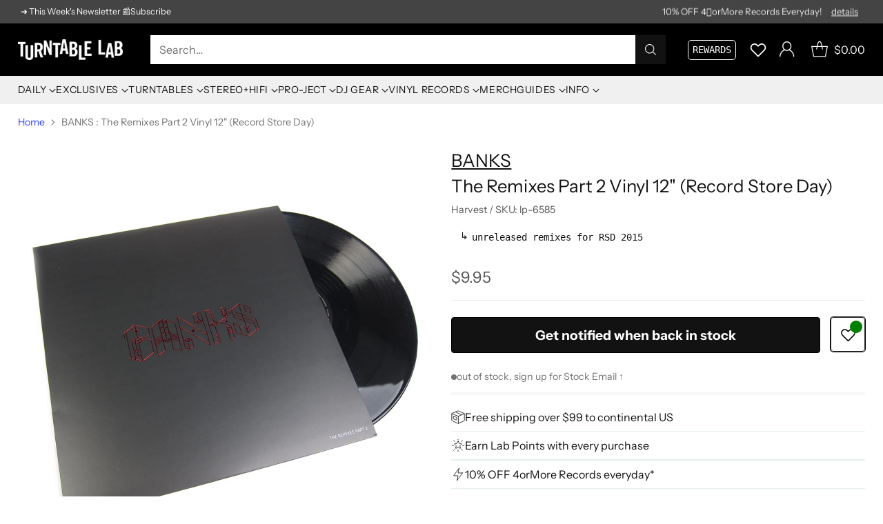

--- FILE ---
content_type: text/html; charset=utf-8
request_url: https://www.turntablelab.com/products/banks-the-remixes-part-2-vinyl-12-record-store-day
body_size: 82502
content:
<!doctype html>

<html class="no-js" lang="en" style="--announcement-height: 1px;">
  <head>
    <meta charset="UTF-8">
    <meta http-equiv="X-UA-Compatible" content="IE=edge,chrome=1">
    <meta name="viewport" content="width=device-width,initial-scale=1">
    




  <meta name="description" content="Record Store Day Exclusive. Previously unreleased Banks remixes courtesy of Aeroplane and KiNK make their way to vinyl 12&amp;quot; just for RSD! Includes vocal and instrumental versions for both. Comes housed in debossed sleeves featuring the Banks logo. Limited to 2000 copies. record store day 2015 exclusive previously unrele">


    <script src="https://cdn.userway.org/widget.js" data-account="BWPivHnEDF"></script>
    
    <link rel="canonical" href="https://www.turntablelab.com/products/banks-the-remixes-part-2-vinyl-12-record-store-day">
    <link rel="preconnect" href="https://cdn.shopify.com" crossorigin><link rel="shortcut icon" href="//www.turntablelab.com/cdn/shop/files/cursivo-favicon_139ec444-5f6c-4651-8993-5c76986e6713.png?crop=center&height=32&v=1761104051&width=32" type="image/png"><title>BANKS : The Remixes Part 2 Vinyl 12&quot; (Record Store Day)
&ndash; TurntableLab.com</title>

    





  
  
  
  
  




<meta property="og:url" content="https://www.turntablelab.com/products/banks-the-remixes-part-2-vinyl-12-record-store-day">
<meta property="og:site_name" content="TurntableLab.com">
<meta property="og:type" content="product">
<meta property="og:title" content="BANKS : The Remixes Part 2 Vinyl 12&quot; (Record Store Day)">
<meta property="og:description" content="Record Store Day Exclusive. Previously unreleased Banks remixes courtesy of Aeroplane and KiNK make their way to vinyl 12&amp;quot; just for RSD! Includes vocal and instrumental versions for both. Comes housed in debossed sleeves featuring the Banks logo. Limited to 2000 copies. record store day 2015 exclusive previously unrele">
<meta property="og:image" content="http://www.turntablelab.com/cdn/shop/products/banks-rsd.jpg?v=1762269715&width=1024">
<meta property="og:image:secure_url" content="https://www.turntablelab.com/cdn/shop/products/banks-rsd.jpg?v=1762269715&width=1024">
<meta property="og:price:amount" content="9.95">
<meta property="og:price:currency" content="USD">

<meta name="twitter:title" content="BANKS : The Remixes Part 2 Vinyl 12&quot; (Record Store Day)">
<meta name="twitter:description" content="Record Store Day Exclusive. Previously unreleased Banks remixes courtesy of Aeroplane and KiNK make their way to vinyl 12&amp;quot; just for RSD! Includes vocal and instrumental versions for both. Comes housed in debossed sleeves featuring the Banks logo. Limited to 2000 copies. record store day 2015 exclusive previously unrele">
<meta name="twitter:card" content="summary_large_image">
<meta name="twitter:image" content="https://www.turntablelab.com/cdn/shop/products/banks-rsd.jpg?v=1762269715&width=1024">
<meta name="twitter:image:width" content="480">
<meta name="twitter:image:height" content="480">


    <script>
  console.log('Cornerstone v4.0.1 by Fluorescent');

  document.documentElement.className = document.documentElement.className.replace('no-js', '');

  if (window.matchMedia(`(prefers-reduced-motion: reduce)`) === true || window.matchMedia(`(prefers-reduced-motion: reduce)`).matches === true) {
    document.documentElement.classList.add('prefers-reduced-motion');
  } else {
    document.documentElement.classList.add('do-anim');
  }

  window.theme = {
    version: 'v4.0.1',
    themeName: 'Cornerstone',
    moneyFormat: "\u003cspan class=money\u003e${{amount}}\u003c\/span\u003e",
    coreData: {
      n: "Cornerstone",
      v: "v4.0.1",
    },
    strings: {
      name: "TurntableLab.com",
      accessibility: {
        play_video: "Play",
        pause_video: "Pause",
        range_lower: "Lower",
        range_upper: "Upper",
        carousel_select:  "Move carousel to slide {{ number }}"
      },
      product: {
        no_shipping_rates: "Shipping rate unavailable",
        country_placeholder: "Country\/Region",
        review: "Write a review"
      },
      products: {
        product: {
          unavailable: "Unavailable",
          unitPrice: "Unit price",
          unitPriceSeparator: "per",
          sku: "SKU"
        }
      },
      cart: {
        editCartNote: "Edit order notes",
        addCartNote: "Add order notes",
        quantityError: "You have the maximum number of this product in your cart"
      },
      pagination: {
        viewing: "You\u0026#39;re viewing {{ of }} of {{ total }}",
        products: "products",
        results: "results"
      }
    },
    routes: {
      root: "/",
      cart: {
        base: "/cart",
        add: "/cart/add",
        change: "/cart/change",
        update: "/cart/update",
        clear: "/cart/clear",
        // Manual routes until Shopify adds support
        shipping: "/cart/shipping_rates"
      },
      // Manual routes until Shopify adds support
      products: "/products",
      productRecommendations: "/recommendations/products",
      predictive_search_url: '/search/suggest',
      search_url: '/search'
    },
    icons: {
      chevron: "\u003cspan class=\"icon icon-chevron \" style=\"\"\u003e\n  \u003csvg viewBox=\"0 0 24 24\" fill=\"none\" xmlns=\"http:\/\/www.w3.org\/2000\/svg\"\u003e\u003cpath d=\"M1.875 7.438 12 17.563 22.125 7.438\" stroke=\"currentColor\" stroke-width=\"2\"\/\u003e\u003c\/svg\u003e\n\u003c\/span\u003e\n\n",
      close: "\u003cspan class=\"icon icon-close \" style=\"\"\u003e\n  \u003csvg viewBox=\"0 0 24 24\" fill=\"none\" xmlns=\"http:\/\/www.w3.org\/2000\/svg\"\u003e\u003cpath d=\"M2.66 1.34 2 .68.68 2l.66.66 1.32-1.32zm18.68 21.32.66.66L23.32 22l-.66-.66-1.32 1.32zm1.32-20 .66-.66L22 .68l-.66.66 1.32 1.32zM1.34 21.34.68 22 2 23.32l.66-.66-1.32-1.32zm0-18.68 10 10 1.32-1.32-10-10-1.32 1.32zm11.32 10 10-10-1.32-1.32-10 10 1.32 1.32zm-1.32-1.32-10 10 1.32 1.32 10-10-1.32-1.32zm0 1.32 10 10 1.32-1.32-10-10-1.32 1.32z\" fill=\"currentColor\"\/\u003e\u003c\/svg\u003e\n\u003c\/span\u003e\n\n",
      zoom: "\u003cspan class=\"icon icon-zoom \" style=\"\"\u003e\n  \u003csvg viewBox=\"0 0 24 24\" fill=\"none\" xmlns=\"http:\/\/www.w3.org\/2000\/svg\"\u003e\u003cpath d=\"M10.3,19.71c5.21,0,9.44-4.23,9.44-9.44S15.51,.83,10.3,.83,.86,5.05,.86,10.27s4.23,9.44,9.44,9.44Z\" fill=\"none\" stroke=\"currentColor\" stroke-linecap=\"round\" stroke-miterlimit=\"10\" stroke-width=\"1.63\"\/\u003e\n          \u003cpath d=\"M5.05,10.27H15.54\" fill=\"none\" stroke=\"currentColor\" stroke-miterlimit=\"10\" stroke-width=\"1.63\"\/\u003e\n          \u003cpath class=\"cross-up\" d=\"M10.3,5.02V15.51\" fill=\"none\" stroke=\"currentColor\" stroke-miterlimit=\"10\" stroke-width=\"1.63\"\/\u003e\n          \u003cpath d=\"M16.92,16.9l6.49,6.49\" fill=\"none\" stroke=\"currentColor\" stroke-miterlimit=\"10\" stroke-width=\"1.63\"\/\u003e\u003c\/svg\u003e\n\u003c\/span\u003e\n\n  \u003cspan class=\"zoom-icon__text zoom-in fs-body-75\"\u003eZoom in\u003c\/span\u003e\n  \u003cspan class=\"zoom-icon__text zoom-out fs-body-75\"\u003eZoom out\u003c\/span\u003e"
    }
  }

  window.theme.searchableFields = "tag,title,vendor";

  
    window.theme.allCountryOptionTags = "\u003coption value=\"United States\" data-provinces=\"[[\u0026quot;Alabama\u0026quot;,\u0026quot;Alabama\u0026quot;],[\u0026quot;Alaska\u0026quot;,\u0026quot;Alaska\u0026quot;],[\u0026quot;American Samoa\u0026quot;,\u0026quot;American Samoa\u0026quot;],[\u0026quot;Arizona\u0026quot;,\u0026quot;Arizona\u0026quot;],[\u0026quot;Arkansas\u0026quot;,\u0026quot;Arkansas\u0026quot;],[\u0026quot;Armed Forces Americas\u0026quot;,\u0026quot;Armed Forces Americas\u0026quot;],[\u0026quot;Armed Forces Europe\u0026quot;,\u0026quot;Armed Forces Europe\u0026quot;],[\u0026quot;Armed Forces Pacific\u0026quot;,\u0026quot;Armed Forces Pacific\u0026quot;],[\u0026quot;California\u0026quot;,\u0026quot;California\u0026quot;],[\u0026quot;Colorado\u0026quot;,\u0026quot;Colorado\u0026quot;],[\u0026quot;Connecticut\u0026quot;,\u0026quot;Connecticut\u0026quot;],[\u0026quot;Delaware\u0026quot;,\u0026quot;Delaware\u0026quot;],[\u0026quot;District of Columbia\u0026quot;,\u0026quot;Washington DC\u0026quot;],[\u0026quot;Federated States of Micronesia\u0026quot;,\u0026quot;Micronesia\u0026quot;],[\u0026quot;Florida\u0026quot;,\u0026quot;Florida\u0026quot;],[\u0026quot;Georgia\u0026quot;,\u0026quot;Georgia\u0026quot;],[\u0026quot;Guam\u0026quot;,\u0026quot;Guam\u0026quot;],[\u0026quot;Hawaii\u0026quot;,\u0026quot;Hawaii\u0026quot;],[\u0026quot;Idaho\u0026quot;,\u0026quot;Idaho\u0026quot;],[\u0026quot;Illinois\u0026quot;,\u0026quot;Illinois\u0026quot;],[\u0026quot;Indiana\u0026quot;,\u0026quot;Indiana\u0026quot;],[\u0026quot;Iowa\u0026quot;,\u0026quot;Iowa\u0026quot;],[\u0026quot;Kansas\u0026quot;,\u0026quot;Kansas\u0026quot;],[\u0026quot;Kentucky\u0026quot;,\u0026quot;Kentucky\u0026quot;],[\u0026quot;Louisiana\u0026quot;,\u0026quot;Louisiana\u0026quot;],[\u0026quot;Maine\u0026quot;,\u0026quot;Maine\u0026quot;],[\u0026quot;Marshall Islands\u0026quot;,\u0026quot;Marshall Islands\u0026quot;],[\u0026quot;Maryland\u0026quot;,\u0026quot;Maryland\u0026quot;],[\u0026quot;Massachusetts\u0026quot;,\u0026quot;Massachusetts\u0026quot;],[\u0026quot;Michigan\u0026quot;,\u0026quot;Michigan\u0026quot;],[\u0026quot;Minnesota\u0026quot;,\u0026quot;Minnesota\u0026quot;],[\u0026quot;Mississippi\u0026quot;,\u0026quot;Mississippi\u0026quot;],[\u0026quot;Missouri\u0026quot;,\u0026quot;Missouri\u0026quot;],[\u0026quot;Montana\u0026quot;,\u0026quot;Montana\u0026quot;],[\u0026quot;Nebraska\u0026quot;,\u0026quot;Nebraska\u0026quot;],[\u0026quot;Nevada\u0026quot;,\u0026quot;Nevada\u0026quot;],[\u0026quot;New Hampshire\u0026quot;,\u0026quot;New Hampshire\u0026quot;],[\u0026quot;New Jersey\u0026quot;,\u0026quot;New Jersey\u0026quot;],[\u0026quot;New Mexico\u0026quot;,\u0026quot;New Mexico\u0026quot;],[\u0026quot;New York\u0026quot;,\u0026quot;New York\u0026quot;],[\u0026quot;North Carolina\u0026quot;,\u0026quot;North Carolina\u0026quot;],[\u0026quot;North Dakota\u0026quot;,\u0026quot;North Dakota\u0026quot;],[\u0026quot;Northern Mariana Islands\u0026quot;,\u0026quot;Northern Mariana Islands\u0026quot;],[\u0026quot;Ohio\u0026quot;,\u0026quot;Ohio\u0026quot;],[\u0026quot;Oklahoma\u0026quot;,\u0026quot;Oklahoma\u0026quot;],[\u0026quot;Oregon\u0026quot;,\u0026quot;Oregon\u0026quot;],[\u0026quot;Palau\u0026quot;,\u0026quot;Palau\u0026quot;],[\u0026quot;Pennsylvania\u0026quot;,\u0026quot;Pennsylvania\u0026quot;],[\u0026quot;Puerto Rico\u0026quot;,\u0026quot;Puerto Rico\u0026quot;],[\u0026quot;Rhode Island\u0026quot;,\u0026quot;Rhode Island\u0026quot;],[\u0026quot;South Carolina\u0026quot;,\u0026quot;South Carolina\u0026quot;],[\u0026quot;South Dakota\u0026quot;,\u0026quot;South Dakota\u0026quot;],[\u0026quot;Tennessee\u0026quot;,\u0026quot;Tennessee\u0026quot;],[\u0026quot;Texas\u0026quot;,\u0026quot;Texas\u0026quot;],[\u0026quot;Utah\u0026quot;,\u0026quot;Utah\u0026quot;],[\u0026quot;Vermont\u0026quot;,\u0026quot;Vermont\u0026quot;],[\u0026quot;Virgin Islands\u0026quot;,\u0026quot;U.S. Virgin Islands\u0026quot;],[\u0026quot;Virginia\u0026quot;,\u0026quot;Virginia\u0026quot;],[\u0026quot;Washington\u0026quot;,\u0026quot;Washington\u0026quot;],[\u0026quot;West Virginia\u0026quot;,\u0026quot;West Virginia\u0026quot;],[\u0026quot;Wisconsin\u0026quot;,\u0026quot;Wisconsin\u0026quot;],[\u0026quot;Wyoming\u0026quot;,\u0026quot;Wyoming\u0026quot;]]\"\u003eUnited States\u003c\/option\u003e\n\u003coption value=\"Canada\" data-provinces=\"[[\u0026quot;Alberta\u0026quot;,\u0026quot;Alberta\u0026quot;],[\u0026quot;British Columbia\u0026quot;,\u0026quot;British Columbia\u0026quot;],[\u0026quot;Manitoba\u0026quot;,\u0026quot;Manitoba\u0026quot;],[\u0026quot;New Brunswick\u0026quot;,\u0026quot;New Brunswick\u0026quot;],[\u0026quot;Newfoundland and Labrador\u0026quot;,\u0026quot;Newfoundland and Labrador\u0026quot;],[\u0026quot;Northwest Territories\u0026quot;,\u0026quot;Northwest Territories\u0026quot;],[\u0026quot;Nova Scotia\u0026quot;,\u0026quot;Nova Scotia\u0026quot;],[\u0026quot;Nunavut\u0026quot;,\u0026quot;Nunavut\u0026quot;],[\u0026quot;Ontario\u0026quot;,\u0026quot;Ontario\u0026quot;],[\u0026quot;Prince Edward Island\u0026quot;,\u0026quot;Prince Edward Island\u0026quot;],[\u0026quot;Quebec\u0026quot;,\u0026quot;Quebec\u0026quot;],[\u0026quot;Saskatchewan\u0026quot;,\u0026quot;Saskatchewan\u0026quot;],[\u0026quot;Yukon\u0026quot;,\u0026quot;Yukon\u0026quot;]]\"\u003eCanada\u003c\/option\u003e\n\u003coption value=\"Australia\" data-provinces=\"[[\u0026quot;Australian Capital Territory\u0026quot;,\u0026quot;Australian Capital Territory\u0026quot;],[\u0026quot;New South Wales\u0026quot;,\u0026quot;New South Wales\u0026quot;],[\u0026quot;Northern Territory\u0026quot;,\u0026quot;Northern Territory\u0026quot;],[\u0026quot;Queensland\u0026quot;,\u0026quot;Queensland\u0026quot;],[\u0026quot;South Australia\u0026quot;,\u0026quot;South Australia\u0026quot;],[\u0026quot;Tasmania\u0026quot;,\u0026quot;Tasmania\u0026quot;],[\u0026quot;Victoria\u0026quot;,\u0026quot;Victoria\u0026quot;],[\u0026quot;Western Australia\u0026quot;,\u0026quot;Western Australia\u0026quot;]]\"\u003eAustralia\u003c\/option\u003e\n\u003coption value=\"Japan\" data-provinces=\"[[\u0026quot;Aichi\u0026quot;,\u0026quot;Aichi\u0026quot;],[\u0026quot;Akita\u0026quot;,\u0026quot;Akita\u0026quot;],[\u0026quot;Aomori\u0026quot;,\u0026quot;Aomori\u0026quot;],[\u0026quot;Chiba\u0026quot;,\u0026quot;Chiba\u0026quot;],[\u0026quot;Ehime\u0026quot;,\u0026quot;Ehime\u0026quot;],[\u0026quot;Fukui\u0026quot;,\u0026quot;Fukui\u0026quot;],[\u0026quot;Fukuoka\u0026quot;,\u0026quot;Fukuoka\u0026quot;],[\u0026quot;Fukushima\u0026quot;,\u0026quot;Fukushima\u0026quot;],[\u0026quot;Gifu\u0026quot;,\u0026quot;Gifu\u0026quot;],[\u0026quot;Gunma\u0026quot;,\u0026quot;Gunma\u0026quot;],[\u0026quot;Hiroshima\u0026quot;,\u0026quot;Hiroshima\u0026quot;],[\u0026quot;Hokkaidō\u0026quot;,\u0026quot;Hokkaido\u0026quot;],[\u0026quot;Hyōgo\u0026quot;,\u0026quot;Hyogo\u0026quot;],[\u0026quot;Ibaraki\u0026quot;,\u0026quot;Ibaraki\u0026quot;],[\u0026quot;Ishikawa\u0026quot;,\u0026quot;Ishikawa\u0026quot;],[\u0026quot;Iwate\u0026quot;,\u0026quot;Iwate\u0026quot;],[\u0026quot;Kagawa\u0026quot;,\u0026quot;Kagawa\u0026quot;],[\u0026quot;Kagoshima\u0026quot;,\u0026quot;Kagoshima\u0026quot;],[\u0026quot;Kanagawa\u0026quot;,\u0026quot;Kanagawa\u0026quot;],[\u0026quot;Kumamoto\u0026quot;,\u0026quot;Kumamoto\u0026quot;],[\u0026quot;Kyōto\u0026quot;,\u0026quot;Kyoto\u0026quot;],[\u0026quot;Kōchi\u0026quot;,\u0026quot;Kochi\u0026quot;],[\u0026quot;Mie\u0026quot;,\u0026quot;Mie\u0026quot;],[\u0026quot;Miyagi\u0026quot;,\u0026quot;Miyagi\u0026quot;],[\u0026quot;Miyazaki\u0026quot;,\u0026quot;Miyazaki\u0026quot;],[\u0026quot;Nagano\u0026quot;,\u0026quot;Nagano\u0026quot;],[\u0026quot;Nagasaki\u0026quot;,\u0026quot;Nagasaki\u0026quot;],[\u0026quot;Nara\u0026quot;,\u0026quot;Nara\u0026quot;],[\u0026quot;Niigata\u0026quot;,\u0026quot;Niigata\u0026quot;],[\u0026quot;Okayama\u0026quot;,\u0026quot;Okayama\u0026quot;],[\u0026quot;Okinawa\u0026quot;,\u0026quot;Okinawa\u0026quot;],[\u0026quot;Saga\u0026quot;,\u0026quot;Saga\u0026quot;],[\u0026quot;Saitama\u0026quot;,\u0026quot;Saitama\u0026quot;],[\u0026quot;Shiga\u0026quot;,\u0026quot;Shiga\u0026quot;],[\u0026quot;Shimane\u0026quot;,\u0026quot;Shimane\u0026quot;],[\u0026quot;Shizuoka\u0026quot;,\u0026quot;Shizuoka\u0026quot;],[\u0026quot;Tochigi\u0026quot;,\u0026quot;Tochigi\u0026quot;],[\u0026quot;Tokushima\u0026quot;,\u0026quot;Tokushima\u0026quot;],[\u0026quot;Tottori\u0026quot;,\u0026quot;Tottori\u0026quot;],[\u0026quot;Toyama\u0026quot;,\u0026quot;Toyama\u0026quot;],[\u0026quot;Tōkyō\u0026quot;,\u0026quot;Tokyo\u0026quot;],[\u0026quot;Wakayama\u0026quot;,\u0026quot;Wakayama\u0026quot;],[\u0026quot;Yamagata\u0026quot;,\u0026quot;Yamagata\u0026quot;],[\u0026quot;Yamaguchi\u0026quot;,\u0026quot;Yamaguchi\u0026quot;],[\u0026quot;Yamanashi\u0026quot;,\u0026quot;Yamanashi\u0026quot;],[\u0026quot;Ōita\u0026quot;,\u0026quot;Oita\u0026quot;],[\u0026quot;Ōsaka\u0026quot;,\u0026quot;Osaka\u0026quot;]]\"\u003eJapan\u003c\/option\u003e\n\u003coption value=\"---\" data-provinces=\"[]\"\u003e---\u003c\/option\u003e\n\u003coption value=\"Afghanistan\" data-provinces=\"[]\"\u003eAfghanistan\u003c\/option\u003e\n\u003coption value=\"Aland Islands\" data-provinces=\"[]\"\u003eÅland Islands\u003c\/option\u003e\n\u003coption value=\"Albania\" data-provinces=\"[]\"\u003eAlbania\u003c\/option\u003e\n\u003coption value=\"Algeria\" data-provinces=\"[]\"\u003eAlgeria\u003c\/option\u003e\n\u003coption value=\"Andorra\" data-provinces=\"[]\"\u003eAndorra\u003c\/option\u003e\n\u003coption value=\"Angola\" data-provinces=\"[]\"\u003eAngola\u003c\/option\u003e\n\u003coption value=\"Anguilla\" data-provinces=\"[]\"\u003eAnguilla\u003c\/option\u003e\n\u003coption value=\"Antigua And Barbuda\" data-provinces=\"[]\"\u003eAntigua \u0026 Barbuda\u003c\/option\u003e\n\u003coption value=\"Argentina\" data-provinces=\"[[\u0026quot;Buenos Aires\u0026quot;,\u0026quot;Buenos Aires Province\u0026quot;],[\u0026quot;Catamarca\u0026quot;,\u0026quot;Catamarca\u0026quot;],[\u0026quot;Chaco\u0026quot;,\u0026quot;Chaco\u0026quot;],[\u0026quot;Chubut\u0026quot;,\u0026quot;Chubut\u0026quot;],[\u0026quot;Ciudad Autónoma de Buenos Aires\u0026quot;,\u0026quot;Buenos Aires (Autonomous City)\u0026quot;],[\u0026quot;Corrientes\u0026quot;,\u0026quot;Corrientes\u0026quot;],[\u0026quot;Córdoba\u0026quot;,\u0026quot;Córdoba\u0026quot;],[\u0026quot;Entre Ríos\u0026quot;,\u0026quot;Entre Ríos\u0026quot;],[\u0026quot;Formosa\u0026quot;,\u0026quot;Formosa\u0026quot;],[\u0026quot;Jujuy\u0026quot;,\u0026quot;Jujuy\u0026quot;],[\u0026quot;La Pampa\u0026quot;,\u0026quot;La Pampa\u0026quot;],[\u0026quot;La Rioja\u0026quot;,\u0026quot;La Rioja\u0026quot;],[\u0026quot;Mendoza\u0026quot;,\u0026quot;Mendoza\u0026quot;],[\u0026quot;Misiones\u0026quot;,\u0026quot;Misiones\u0026quot;],[\u0026quot;Neuquén\u0026quot;,\u0026quot;Neuquén\u0026quot;],[\u0026quot;Río Negro\u0026quot;,\u0026quot;Río Negro\u0026quot;],[\u0026quot;Salta\u0026quot;,\u0026quot;Salta\u0026quot;],[\u0026quot;San Juan\u0026quot;,\u0026quot;San Juan\u0026quot;],[\u0026quot;San Luis\u0026quot;,\u0026quot;San Luis\u0026quot;],[\u0026quot;Santa Cruz\u0026quot;,\u0026quot;Santa Cruz\u0026quot;],[\u0026quot;Santa Fe\u0026quot;,\u0026quot;Santa Fe\u0026quot;],[\u0026quot;Santiago Del Estero\u0026quot;,\u0026quot;Santiago del Estero\u0026quot;],[\u0026quot;Tierra Del Fuego\u0026quot;,\u0026quot;Tierra del Fuego\u0026quot;],[\u0026quot;Tucumán\u0026quot;,\u0026quot;Tucumán\u0026quot;]]\"\u003eArgentina\u003c\/option\u003e\n\u003coption value=\"Armenia\" data-provinces=\"[]\"\u003eArmenia\u003c\/option\u003e\n\u003coption value=\"Aruba\" data-provinces=\"[]\"\u003eAruba\u003c\/option\u003e\n\u003coption value=\"Ascension Island\" data-provinces=\"[]\"\u003eAscension Island\u003c\/option\u003e\n\u003coption value=\"Australia\" data-provinces=\"[[\u0026quot;Australian Capital Territory\u0026quot;,\u0026quot;Australian Capital Territory\u0026quot;],[\u0026quot;New South Wales\u0026quot;,\u0026quot;New South Wales\u0026quot;],[\u0026quot;Northern Territory\u0026quot;,\u0026quot;Northern Territory\u0026quot;],[\u0026quot;Queensland\u0026quot;,\u0026quot;Queensland\u0026quot;],[\u0026quot;South Australia\u0026quot;,\u0026quot;South Australia\u0026quot;],[\u0026quot;Tasmania\u0026quot;,\u0026quot;Tasmania\u0026quot;],[\u0026quot;Victoria\u0026quot;,\u0026quot;Victoria\u0026quot;],[\u0026quot;Western Australia\u0026quot;,\u0026quot;Western Australia\u0026quot;]]\"\u003eAustralia\u003c\/option\u003e\n\u003coption value=\"Austria\" data-provinces=\"[]\"\u003eAustria\u003c\/option\u003e\n\u003coption value=\"Azerbaijan\" data-provinces=\"[]\"\u003eAzerbaijan\u003c\/option\u003e\n\u003coption value=\"Bahamas\" data-provinces=\"[]\"\u003eBahamas\u003c\/option\u003e\n\u003coption value=\"Bahrain\" data-provinces=\"[]\"\u003eBahrain\u003c\/option\u003e\n\u003coption value=\"Bangladesh\" data-provinces=\"[]\"\u003eBangladesh\u003c\/option\u003e\n\u003coption value=\"Barbados\" data-provinces=\"[]\"\u003eBarbados\u003c\/option\u003e\n\u003coption value=\"Belarus\" data-provinces=\"[]\"\u003eBelarus\u003c\/option\u003e\n\u003coption value=\"Belgium\" data-provinces=\"[]\"\u003eBelgium\u003c\/option\u003e\n\u003coption value=\"Belize\" data-provinces=\"[]\"\u003eBelize\u003c\/option\u003e\n\u003coption value=\"Benin\" data-provinces=\"[]\"\u003eBenin\u003c\/option\u003e\n\u003coption value=\"Bermuda\" data-provinces=\"[]\"\u003eBermuda\u003c\/option\u003e\n\u003coption value=\"Bhutan\" data-provinces=\"[]\"\u003eBhutan\u003c\/option\u003e\n\u003coption value=\"Bolivia\" data-provinces=\"[]\"\u003eBolivia\u003c\/option\u003e\n\u003coption value=\"Bosnia And Herzegovina\" data-provinces=\"[]\"\u003eBosnia \u0026 Herzegovina\u003c\/option\u003e\n\u003coption value=\"Botswana\" data-provinces=\"[]\"\u003eBotswana\u003c\/option\u003e\n\u003coption value=\"Brazil\" data-provinces=\"[[\u0026quot;Acre\u0026quot;,\u0026quot;Acre\u0026quot;],[\u0026quot;Alagoas\u0026quot;,\u0026quot;Alagoas\u0026quot;],[\u0026quot;Amapá\u0026quot;,\u0026quot;Amapá\u0026quot;],[\u0026quot;Amazonas\u0026quot;,\u0026quot;Amazonas\u0026quot;],[\u0026quot;Bahia\u0026quot;,\u0026quot;Bahia\u0026quot;],[\u0026quot;Ceará\u0026quot;,\u0026quot;Ceará\u0026quot;],[\u0026quot;Distrito Federal\u0026quot;,\u0026quot;Federal District\u0026quot;],[\u0026quot;Espírito Santo\u0026quot;,\u0026quot;Espírito Santo\u0026quot;],[\u0026quot;Goiás\u0026quot;,\u0026quot;Goiás\u0026quot;],[\u0026quot;Maranhão\u0026quot;,\u0026quot;Maranhão\u0026quot;],[\u0026quot;Mato Grosso\u0026quot;,\u0026quot;Mato Grosso\u0026quot;],[\u0026quot;Mato Grosso do Sul\u0026quot;,\u0026quot;Mato Grosso do Sul\u0026quot;],[\u0026quot;Minas Gerais\u0026quot;,\u0026quot;Minas Gerais\u0026quot;],[\u0026quot;Paraná\u0026quot;,\u0026quot;Paraná\u0026quot;],[\u0026quot;Paraíba\u0026quot;,\u0026quot;Paraíba\u0026quot;],[\u0026quot;Pará\u0026quot;,\u0026quot;Pará\u0026quot;],[\u0026quot;Pernambuco\u0026quot;,\u0026quot;Pernambuco\u0026quot;],[\u0026quot;Piauí\u0026quot;,\u0026quot;Piauí\u0026quot;],[\u0026quot;Rio Grande do Norte\u0026quot;,\u0026quot;Rio Grande do Norte\u0026quot;],[\u0026quot;Rio Grande do Sul\u0026quot;,\u0026quot;Rio Grande do Sul\u0026quot;],[\u0026quot;Rio de Janeiro\u0026quot;,\u0026quot;Rio de Janeiro\u0026quot;],[\u0026quot;Rondônia\u0026quot;,\u0026quot;Rondônia\u0026quot;],[\u0026quot;Roraima\u0026quot;,\u0026quot;Roraima\u0026quot;],[\u0026quot;Santa Catarina\u0026quot;,\u0026quot;Santa Catarina\u0026quot;],[\u0026quot;Sergipe\u0026quot;,\u0026quot;Sergipe\u0026quot;],[\u0026quot;São Paulo\u0026quot;,\u0026quot;São Paulo\u0026quot;],[\u0026quot;Tocantins\u0026quot;,\u0026quot;Tocantins\u0026quot;]]\"\u003eBrazil\u003c\/option\u003e\n\u003coption value=\"British Indian Ocean Territory\" data-provinces=\"[]\"\u003eBritish Indian Ocean Territory\u003c\/option\u003e\n\u003coption value=\"Virgin Islands, British\" data-provinces=\"[]\"\u003eBritish Virgin Islands\u003c\/option\u003e\n\u003coption value=\"Brunei\" data-provinces=\"[]\"\u003eBrunei\u003c\/option\u003e\n\u003coption value=\"Bulgaria\" data-provinces=\"[]\"\u003eBulgaria\u003c\/option\u003e\n\u003coption value=\"Burkina Faso\" data-provinces=\"[]\"\u003eBurkina Faso\u003c\/option\u003e\n\u003coption value=\"Burundi\" data-provinces=\"[]\"\u003eBurundi\u003c\/option\u003e\n\u003coption value=\"Cambodia\" data-provinces=\"[]\"\u003eCambodia\u003c\/option\u003e\n\u003coption value=\"Republic of Cameroon\" data-provinces=\"[]\"\u003eCameroon\u003c\/option\u003e\n\u003coption value=\"Canada\" data-provinces=\"[[\u0026quot;Alberta\u0026quot;,\u0026quot;Alberta\u0026quot;],[\u0026quot;British Columbia\u0026quot;,\u0026quot;British Columbia\u0026quot;],[\u0026quot;Manitoba\u0026quot;,\u0026quot;Manitoba\u0026quot;],[\u0026quot;New Brunswick\u0026quot;,\u0026quot;New Brunswick\u0026quot;],[\u0026quot;Newfoundland and Labrador\u0026quot;,\u0026quot;Newfoundland and Labrador\u0026quot;],[\u0026quot;Northwest Territories\u0026quot;,\u0026quot;Northwest Territories\u0026quot;],[\u0026quot;Nova Scotia\u0026quot;,\u0026quot;Nova Scotia\u0026quot;],[\u0026quot;Nunavut\u0026quot;,\u0026quot;Nunavut\u0026quot;],[\u0026quot;Ontario\u0026quot;,\u0026quot;Ontario\u0026quot;],[\u0026quot;Prince Edward Island\u0026quot;,\u0026quot;Prince Edward Island\u0026quot;],[\u0026quot;Quebec\u0026quot;,\u0026quot;Quebec\u0026quot;],[\u0026quot;Saskatchewan\u0026quot;,\u0026quot;Saskatchewan\u0026quot;],[\u0026quot;Yukon\u0026quot;,\u0026quot;Yukon\u0026quot;]]\"\u003eCanada\u003c\/option\u003e\n\u003coption value=\"Cape Verde\" data-provinces=\"[]\"\u003eCape Verde\u003c\/option\u003e\n\u003coption value=\"Caribbean Netherlands\" data-provinces=\"[]\"\u003eCaribbean Netherlands\u003c\/option\u003e\n\u003coption value=\"Cayman Islands\" data-provinces=\"[]\"\u003eCayman Islands\u003c\/option\u003e\n\u003coption value=\"Central African Republic\" data-provinces=\"[]\"\u003eCentral African Republic\u003c\/option\u003e\n\u003coption value=\"Chad\" data-provinces=\"[]\"\u003eChad\u003c\/option\u003e\n\u003coption value=\"Chile\" data-provinces=\"[[\u0026quot;Antofagasta\u0026quot;,\u0026quot;Antofagasta\u0026quot;],[\u0026quot;Araucanía\u0026quot;,\u0026quot;Araucanía\u0026quot;],[\u0026quot;Arica and Parinacota\u0026quot;,\u0026quot;Arica y Parinacota\u0026quot;],[\u0026quot;Atacama\u0026quot;,\u0026quot;Atacama\u0026quot;],[\u0026quot;Aysén\u0026quot;,\u0026quot;Aysén\u0026quot;],[\u0026quot;Biobío\u0026quot;,\u0026quot;Bío Bío\u0026quot;],[\u0026quot;Coquimbo\u0026quot;,\u0026quot;Coquimbo\u0026quot;],[\u0026quot;Los Lagos\u0026quot;,\u0026quot;Los Lagos\u0026quot;],[\u0026quot;Los Ríos\u0026quot;,\u0026quot;Los Ríos\u0026quot;],[\u0026quot;Magallanes\u0026quot;,\u0026quot;Magallanes Region\u0026quot;],[\u0026quot;Maule\u0026quot;,\u0026quot;Maule\u0026quot;],[\u0026quot;O\u0026#39;Higgins\u0026quot;,\u0026quot;Libertador General Bernardo O’Higgins\u0026quot;],[\u0026quot;Santiago\u0026quot;,\u0026quot;Santiago Metropolitan\u0026quot;],[\u0026quot;Tarapacá\u0026quot;,\u0026quot;Tarapacá\u0026quot;],[\u0026quot;Valparaíso\u0026quot;,\u0026quot;Valparaíso\u0026quot;],[\u0026quot;Ñuble\u0026quot;,\u0026quot;Ñuble\u0026quot;]]\"\u003eChile\u003c\/option\u003e\n\u003coption value=\"China\" data-provinces=\"[[\u0026quot;Anhui\u0026quot;,\u0026quot;Anhui\u0026quot;],[\u0026quot;Beijing\u0026quot;,\u0026quot;Beijing\u0026quot;],[\u0026quot;Chongqing\u0026quot;,\u0026quot;Chongqing\u0026quot;],[\u0026quot;Fujian\u0026quot;,\u0026quot;Fujian\u0026quot;],[\u0026quot;Gansu\u0026quot;,\u0026quot;Gansu\u0026quot;],[\u0026quot;Guangdong\u0026quot;,\u0026quot;Guangdong\u0026quot;],[\u0026quot;Guangxi\u0026quot;,\u0026quot;Guangxi\u0026quot;],[\u0026quot;Guizhou\u0026quot;,\u0026quot;Guizhou\u0026quot;],[\u0026quot;Hainan\u0026quot;,\u0026quot;Hainan\u0026quot;],[\u0026quot;Hebei\u0026quot;,\u0026quot;Hebei\u0026quot;],[\u0026quot;Heilongjiang\u0026quot;,\u0026quot;Heilongjiang\u0026quot;],[\u0026quot;Henan\u0026quot;,\u0026quot;Henan\u0026quot;],[\u0026quot;Hubei\u0026quot;,\u0026quot;Hubei\u0026quot;],[\u0026quot;Hunan\u0026quot;,\u0026quot;Hunan\u0026quot;],[\u0026quot;Inner Mongolia\u0026quot;,\u0026quot;Inner Mongolia\u0026quot;],[\u0026quot;Jiangsu\u0026quot;,\u0026quot;Jiangsu\u0026quot;],[\u0026quot;Jiangxi\u0026quot;,\u0026quot;Jiangxi\u0026quot;],[\u0026quot;Jilin\u0026quot;,\u0026quot;Jilin\u0026quot;],[\u0026quot;Liaoning\u0026quot;,\u0026quot;Liaoning\u0026quot;],[\u0026quot;Ningxia\u0026quot;,\u0026quot;Ningxia\u0026quot;],[\u0026quot;Qinghai\u0026quot;,\u0026quot;Qinghai\u0026quot;],[\u0026quot;Shaanxi\u0026quot;,\u0026quot;Shaanxi\u0026quot;],[\u0026quot;Shandong\u0026quot;,\u0026quot;Shandong\u0026quot;],[\u0026quot;Shanghai\u0026quot;,\u0026quot;Shanghai\u0026quot;],[\u0026quot;Shanxi\u0026quot;,\u0026quot;Shanxi\u0026quot;],[\u0026quot;Sichuan\u0026quot;,\u0026quot;Sichuan\u0026quot;],[\u0026quot;Tianjin\u0026quot;,\u0026quot;Tianjin\u0026quot;],[\u0026quot;Xinjiang\u0026quot;,\u0026quot;Xinjiang\u0026quot;],[\u0026quot;Xizang\u0026quot;,\u0026quot;Tibet\u0026quot;],[\u0026quot;Yunnan\u0026quot;,\u0026quot;Yunnan\u0026quot;],[\u0026quot;Zhejiang\u0026quot;,\u0026quot;Zhejiang\u0026quot;]]\"\u003eChina\u003c\/option\u003e\n\u003coption value=\"Christmas Island\" data-provinces=\"[]\"\u003eChristmas Island\u003c\/option\u003e\n\u003coption value=\"Cocos (Keeling) Islands\" data-provinces=\"[]\"\u003eCocos (Keeling) Islands\u003c\/option\u003e\n\u003coption value=\"Colombia\" data-provinces=\"[[\u0026quot;Amazonas\u0026quot;,\u0026quot;Amazonas\u0026quot;],[\u0026quot;Antioquia\u0026quot;,\u0026quot;Antioquia\u0026quot;],[\u0026quot;Arauca\u0026quot;,\u0026quot;Arauca\u0026quot;],[\u0026quot;Atlántico\u0026quot;,\u0026quot;Atlántico\u0026quot;],[\u0026quot;Bogotá, D.C.\u0026quot;,\u0026quot;Capital District\u0026quot;],[\u0026quot;Bolívar\u0026quot;,\u0026quot;Bolívar\u0026quot;],[\u0026quot;Boyacá\u0026quot;,\u0026quot;Boyacá\u0026quot;],[\u0026quot;Caldas\u0026quot;,\u0026quot;Caldas\u0026quot;],[\u0026quot;Caquetá\u0026quot;,\u0026quot;Caquetá\u0026quot;],[\u0026quot;Casanare\u0026quot;,\u0026quot;Casanare\u0026quot;],[\u0026quot;Cauca\u0026quot;,\u0026quot;Cauca\u0026quot;],[\u0026quot;Cesar\u0026quot;,\u0026quot;Cesar\u0026quot;],[\u0026quot;Chocó\u0026quot;,\u0026quot;Chocó\u0026quot;],[\u0026quot;Cundinamarca\u0026quot;,\u0026quot;Cundinamarca\u0026quot;],[\u0026quot;Córdoba\u0026quot;,\u0026quot;Córdoba\u0026quot;],[\u0026quot;Guainía\u0026quot;,\u0026quot;Guainía\u0026quot;],[\u0026quot;Guaviare\u0026quot;,\u0026quot;Guaviare\u0026quot;],[\u0026quot;Huila\u0026quot;,\u0026quot;Huila\u0026quot;],[\u0026quot;La Guajira\u0026quot;,\u0026quot;La Guajira\u0026quot;],[\u0026quot;Magdalena\u0026quot;,\u0026quot;Magdalena\u0026quot;],[\u0026quot;Meta\u0026quot;,\u0026quot;Meta\u0026quot;],[\u0026quot;Nariño\u0026quot;,\u0026quot;Nariño\u0026quot;],[\u0026quot;Norte de Santander\u0026quot;,\u0026quot;Norte de Santander\u0026quot;],[\u0026quot;Putumayo\u0026quot;,\u0026quot;Putumayo\u0026quot;],[\u0026quot;Quindío\u0026quot;,\u0026quot;Quindío\u0026quot;],[\u0026quot;Risaralda\u0026quot;,\u0026quot;Risaralda\u0026quot;],[\u0026quot;San Andrés, Providencia y Santa Catalina\u0026quot;,\u0026quot;San Andrés \\u0026 Providencia\u0026quot;],[\u0026quot;Santander\u0026quot;,\u0026quot;Santander\u0026quot;],[\u0026quot;Sucre\u0026quot;,\u0026quot;Sucre\u0026quot;],[\u0026quot;Tolima\u0026quot;,\u0026quot;Tolima\u0026quot;],[\u0026quot;Valle del Cauca\u0026quot;,\u0026quot;Valle del Cauca\u0026quot;],[\u0026quot;Vaupés\u0026quot;,\u0026quot;Vaupés\u0026quot;],[\u0026quot;Vichada\u0026quot;,\u0026quot;Vichada\u0026quot;]]\"\u003eColombia\u003c\/option\u003e\n\u003coption value=\"Comoros\" data-provinces=\"[]\"\u003eComoros\u003c\/option\u003e\n\u003coption value=\"Congo\" data-provinces=\"[]\"\u003eCongo - Brazzaville\u003c\/option\u003e\n\u003coption value=\"Congo, The Democratic Republic Of The\" data-provinces=\"[]\"\u003eCongo - Kinshasa\u003c\/option\u003e\n\u003coption value=\"Cook Islands\" data-provinces=\"[]\"\u003eCook Islands\u003c\/option\u003e\n\u003coption value=\"Costa Rica\" data-provinces=\"[[\u0026quot;Alajuela\u0026quot;,\u0026quot;Alajuela\u0026quot;],[\u0026quot;Cartago\u0026quot;,\u0026quot;Cartago\u0026quot;],[\u0026quot;Guanacaste\u0026quot;,\u0026quot;Guanacaste\u0026quot;],[\u0026quot;Heredia\u0026quot;,\u0026quot;Heredia\u0026quot;],[\u0026quot;Limón\u0026quot;,\u0026quot;Limón\u0026quot;],[\u0026quot;Puntarenas\u0026quot;,\u0026quot;Puntarenas\u0026quot;],[\u0026quot;San José\u0026quot;,\u0026quot;San José\u0026quot;]]\"\u003eCosta Rica\u003c\/option\u003e\n\u003coption value=\"Croatia\" data-provinces=\"[]\"\u003eCroatia\u003c\/option\u003e\n\u003coption value=\"Curaçao\" data-provinces=\"[]\"\u003eCuraçao\u003c\/option\u003e\n\u003coption value=\"Cyprus\" data-provinces=\"[]\"\u003eCyprus\u003c\/option\u003e\n\u003coption value=\"Czech Republic\" data-provinces=\"[]\"\u003eCzechia\u003c\/option\u003e\n\u003coption value=\"Côte d'Ivoire\" data-provinces=\"[]\"\u003eCôte d’Ivoire\u003c\/option\u003e\n\u003coption value=\"Denmark\" data-provinces=\"[]\"\u003eDenmark\u003c\/option\u003e\n\u003coption value=\"Djibouti\" data-provinces=\"[]\"\u003eDjibouti\u003c\/option\u003e\n\u003coption value=\"Dominica\" data-provinces=\"[]\"\u003eDominica\u003c\/option\u003e\n\u003coption value=\"Dominican Republic\" data-provinces=\"[]\"\u003eDominican Republic\u003c\/option\u003e\n\u003coption value=\"Ecuador\" data-provinces=\"[]\"\u003eEcuador\u003c\/option\u003e\n\u003coption value=\"Egypt\" data-provinces=\"[[\u0026quot;6th of October\u0026quot;,\u0026quot;6th of October\u0026quot;],[\u0026quot;Al Sharqia\u0026quot;,\u0026quot;Al Sharqia\u0026quot;],[\u0026quot;Alexandria\u0026quot;,\u0026quot;Alexandria\u0026quot;],[\u0026quot;Aswan\u0026quot;,\u0026quot;Aswan\u0026quot;],[\u0026quot;Asyut\u0026quot;,\u0026quot;Asyut\u0026quot;],[\u0026quot;Beheira\u0026quot;,\u0026quot;Beheira\u0026quot;],[\u0026quot;Beni Suef\u0026quot;,\u0026quot;Beni Suef\u0026quot;],[\u0026quot;Cairo\u0026quot;,\u0026quot;Cairo\u0026quot;],[\u0026quot;Dakahlia\u0026quot;,\u0026quot;Dakahlia\u0026quot;],[\u0026quot;Damietta\u0026quot;,\u0026quot;Damietta\u0026quot;],[\u0026quot;Faiyum\u0026quot;,\u0026quot;Faiyum\u0026quot;],[\u0026quot;Gharbia\u0026quot;,\u0026quot;Gharbia\u0026quot;],[\u0026quot;Giza\u0026quot;,\u0026quot;Giza\u0026quot;],[\u0026quot;Helwan\u0026quot;,\u0026quot;Helwan\u0026quot;],[\u0026quot;Ismailia\u0026quot;,\u0026quot;Ismailia\u0026quot;],[\u0026quot;Kafr el-Sheikh\u0026quot;,\u0026quot;Kafr el-Sheikh\u0026quot;],[\u0026quot;Luxor\u0026quot;,\u0026quot;Luxor\u0026quot;],[\u0026quot;Matrouh\u0026quot;,\u0026quot;Matrouh\u0026quot;],[\u0026quot;Minya\u0026quot;,\u0026quot;Minya\u0026quot;],[\u0026quot;Monufia\u0026quot;,\u0026quot;Monufia\u0026quot;],[\u0026quot;New Valley\u0026quot;,\u0026quot;New Valley\u0026quot;],[\u0026quot;North Sinai\u0026quot;,\u0026quot;North Sinai\u0026quot;],[\u0026quot;Port Said\u0026quot;,\u0026quot;Port Said\u0026quot;],[\u0026quot;Qalyubia\u0026quot;,\u0026quot;Qalyubia\u0026quot;],[\u0026quot;Qena\u0026quot;,\u0026quot;Qena\u0026quot;],[\u0026quot;Red Sea\u0026quot;,\u0026quot;Red Sea\u0026quot;],[\u0026quot;Sohag\u0026quot;,\u0026quot;Sohag\u0026quot;],[\u0026quot;South Sinai\u0026quot;,\u0026quot;South Sinai\u0026quot;],[\u0026quot;Suez\u0026quot;,\u0026quot;Suez\u0026quot;]]\"\u003eEgypt\u003c\/option\u003e\n\u003coption value=\"El Salvador\" data-provinces=\"[[\u0026quot;Ahuachapán\u0026quot;,\u0026quot;Ahuachapán\u0026quot;],[\u0026quot;Cabañas\u0026quot;,\u0026quot;Cabañas\u0026quot;],[\u0026quot;Chalatenango\u0026quot;,\u0026quot;Chalatenango\u0026quot;],[\u0026quot;Cuscatlán\u0026quot;,\u0026quot;Cuscatlán\u0026quot;],[\u0026quot;La Libertad\u0026quot;,\u0026quot;La Libertad\u0026quot;],[\u0026quot;La Paz\u0026quot;,\u0026quot;La Paz\u0026quot;],[\u0026quot;La Unión\u0026quot;,\u0026quot;La Unión\u0026quot;],[\u0026quot;Morazán\u0026quot;,\u0026quot;Morazán\u0026quot;],[\u0026quot;San Miguel\u0026quot;,\u0026quot;San Miguel\u0026quot;],[\u0026quot;San Salvador\u0026quot;,\u0026quot;San Salvador\u0026quot;],[\u0026quot;San Vicente\u0026quot;,\u0026quot;San Vicente\u0026quot;],[\u0026quot;Santa Ana\u0026quot;,\u0026quot;Santa Ana\u0026quot;],[\u0026quot;Sonsonate\u0026quot;,\u0026quot;Sonsonate\u0026quot;],[\u0026quot;Usulután\u0026quot;,\u0026quot;Usulután\u0026quot;]]\"\u003eEl Salvador\u003c\/option\u003e\n\u003coption value=\"Equatorial Guinea\" data-provinces=\"[]\"\u003eEquatorial Guinea\u003c\/option\u003e\n\u003coption value=\"Eritrea\" data-provinces=\"[]\"\u003eEritrea\u003c\/option\u003e\n\u003coption value=\"Estonia\" data-provinces=\"[]\"\u003eEstonia\u003c\/option\u003e\n\u003coption value=\"Eswatini\" data-provinces=\"[]\"\u003eEswatini\u003c\/option\u003e\n\u003coption value=\"Ethiopia\" data-provinces=\"[]\"\u003eEthiopia\u003c\/option\u003e\n\u003coption value=\"Falkland Islands (Malvinas)\" data-provinces=\"[]\"\u003eFalkland Islands\u003c\/option\u003e\n\u003coption value=\"Faroe Islands\" data-provinces=\"[]\"\u003eFaroe Islands\u003c\/option\u003e\n\u003coption value=\"Fiji\" data-provinces=\"[]\"\u003eFiji\u003c\/option\u003e\n\u003coption value=\"Finland\" data-provinces=\"[]\"\u003eFinland\u003c\/option\u003e\n\u003coption value=\"France\" data-provinces=\"[]\"\u003eFrance\u003c\/option\u003e\n\u003coption value=\"French Guiana\" data-provinces=\"[]\"\u003eFrench Guiana\u003c\/option\u003e\n\u003coption value=\"French Polynesia\" data-provinces=\"[]\"\u003eFrench Polynesia\u003c\/option\u003e\n\u003coption value=\"French Southern Territories\" data-provinces=\"[]\"\u003eFrench Southern Territories\u003c\/option\u003e\n\u003coption value=\"Gabon\" data-provinces=\"[]\"\u003eGabon\u003c\/option\u003e\n\u003coption value=\"Gambia\" data-provinces=\"[]\"\u003eGambia\u003c\/option\u003e\n\u003coption value=\"Georgia\" data-provinces=\"[]\"\u003eGeorgia\u003c\/option\u003e\n\u003coption value=\"Germany\" data-provinces=\"[]\"\u003eGermany\u003c\/option\u003e\n\u003coption value=\"Ghana\" data-provinces=\"[]\"\u003eGhana\u003c\/option\u003e\n\u003coption value=\"Gibraltar\" data-provinces=\"[]\"\u003eGibraltar\u003c\/option\u003e\n\u003coption value=\"Greece\" data-provinces=\"[]\"\u003eGreece\u003c\/option\u003e\n\u003coption value=\"Greenland\" data-provinces=\"[]\"\u003eGreenland\u003c\/option\u003e\n\u003coption value=\"Grenada\" data-provinces=\"[]\"\u003eGrenada\u003c\/option\u003e\n\u003coption value=\"Guadeloupe\" data-provinces=\"[]\"\u003eGuadeloupe\u003c\/option\u003e\n\u003coption value=\"Guatemala\" data-provinces=\"[[\u0026quot;Alta Verapaz\u0026quot;,\u0026quot;Alta Verapaz\u0026quot;],[\u0026quot;Baja Verapaz\u0026quot;,\u0026quot;Baja Verapaz\u0026quot;],[\u0026quot;Chimaltenango\u0026quot;,\u0026quot;Chimaltenango\u0026quot;],[\u0026quot;Chiquimula\u0026quot;,\u0026quot;Chiquimula\u0026quot;],[\u0026quot;El Progreso\u0026quot;,\u0026quot;El Progreso\u0026quot;],[\u0026quot;Escuintla\u0026quot;,\u0026quot;Escuintla\u0026quot;],[\u0026quot;Guatemala\u0026quot;,\u0026quot;Guatemala\u0026quot;],[\u0026quot;Huehuetenango\u0026quot;,\u0026quot;Huehuetenango\u0026quot;],[\u0026quot;Izabal\u0026quot;,\u0026quot;Izabal\u0026quot;],[\u0026quot;Jalapa\u0026quot;,\u0026quot;Jalapa\u0026quot;],[\u0026quot;Jutiapa\u0026quot;,\u0026quot;Jutiapa\u0026quot;],[\u0026quot;Petén\u0026quot;,\u0026quot;Petén\u0026quot;],[\u0026quot;Quetzaltenango\u0026quot;,\u0026quot;Quetzaltenango\u0026quot;],[\u0026quot;Quiché\u0026quot;,\u0026quot;Quiché\u0026quot;],[\u0026quot;Retalhuleu\u0026quot;,\u0026quot;Retalhuleu\u0026quot;],[\u0026quot;Sacatepéquez\u0026quot;,\u0026quot;Sacatepéquez\u0026quot;],[\u0026quot;San Marcos\u0026quot;,\u0026quot;San Marcos\u0026quot;],[\u0026quot;Santa Rosa\u0026quot;,\u0026quot;Santa Rosa\u0026quot;],[\u0026quot;Sololá\u0026quot;,\u0026quot;Sololá\u0026quot;],[\u0026quot;Suchitepéquez\u0026quot;,\u0026quot;Suchitepéquez\u0026quot;],[\u0026quot;Totonicapán\u0026quot;,\u0026quot;Totonicapán\u0026quot;],[\u0026quot;Zacapa\u0026quot;,\u0026quot;Zacapa\u0026quot;]]\"\u003eGuatemala\u003c\/option\u003e\n\u003coption value=\"Guernsey\" data-provinces=\"[]\"\u003eGuernsey\u003c\/option\u003e\n\u003coption value=\"Guinea\" data-provinces=\"[]\"\u003eGuinea\u003c\/option\u003e\n\u003coption value=\"Guinea Bissau\" data-provinces=\"[]\"\u003eGuinea-Bissau\u003c\/option\u003e\n\u003coption value=\"Guyana\" data-provinces=\"[]\"\u003eGuyana\u003c\/option\u003e\n\u003coption value=\"Haiti\" data-provinces=\"[]\"\u003eHaiti\u003c\/option\u003e\n\u003coption value=\"Honduras\" data-provinces=\"[]\"\u003eHonduras\u003c\/option\u003e\n\u003coption value=\"Hong Kong\" data-provinces=\"[[\u0026quot;Hong Kong Island\u0026quot;,\u0026quot;Hong Kong Island\u0026quot;],[\u0026quot;Kowloon\u0026quot;,\u0026quot;Kowloon\u0026quot;],[\u0026quot;New Territories\u0026quot;,\u0026quot;New Territories\u0026quot;]]\"\u003eHong Kong SAR\u003c\/option\u003e\n\u003coption value=\"Hungary\" data-provinces=\"[]\"\u003eHungary\u003c\/option\u003e\n\u003coption value=\"Iceland\" data-provinces=\"[]\"\u003eIceland\u003c\/option\u003e\n\u003coption value=\"India\" data-provinces=\"[[\u0026quot;Andaman and Nicobar Islands\u0026quot;,\u0026quot;Andaman and Nicobar Islands\u0026quot;],[\u0026quot;Andhra Pradesh\u0026quot;,\u0026quot;Andhra Pradesh\u0026quot;],[\u0026quot;Arunachal Pradesh\u0026quot;,\u0026quot;Arunachal Pradesh\u0026quot;],[\u0026quot;Assam\u0026quot;,\u0026quot;Assam\u0026quot;],[\u0026quot;Bihar\u0026quot;,\u0026quot;Bihar\u0026quot;],[\u0026quot;Chandigarh\u0026quot;,\u0026quot;Chandigarh\u0026quot;],[\u0026quot;Chhattisgarh\u0026quot;,\u0026quot;Chhattisgarh\u0026quot;],[\u0026quot;Dadra and Nagar Haveli\u0026quot;,\u0026quot;Dadra and Nagar Haveli\u0026quot;],[\u0026quot;Daman and Diu\u0026quot;,\u0026quot;Daman and Diu\u0026quot;],[\u0026quot;Delhi\u0026quot;,\u0026quot;Delhi\u0026quot;],[\u0026quot;Goa\u0026quot;,\u0026quot;Goa\u0026quot;],[\u0026quot;Gujarat\u0026quot;,\u0026quot;Gujarat\u0026quot;],[\u0026quot;Haryana\u0026quot;,\u0026quot;Haryana\u0026quot;],[\u0026quot;Himachal Pradesh\u0026quot;,\u0026quot;Himachal Pradesh\u0026quot;],[\u0026quot;Jammu and Kashmir\u0026quot;,\u0026quot;Jammu and Kashmir\u0026quot;],[\u0026quot;Jharkhand\u0026quot;,\u0026quot;Jharkhand\u0026quot;],[\u0026quot;Karnataka\u0026quot;,\u0026quot;Karnataka\u0026quot;],[\u0026quot;Kerala\u0026quot;,\u0026quot;Kerala\u0026quot;],[\u0026quot;Ladakh\u0026quot;,\u0026quot;Ladakh\u0026quot;],[\u0026quot;Lakshadweep\u0026quot;,\u0026quot;Lakshadweep\u0026quot;],[\u0026quot;Madhya Pradesh\u0026quot;,\u0026quot;Madhya Pradesh\u0026quot;],[\u0026quot;Maharashtra\u0026quot;,\u0026quot;Maharashtra\u0026quot;],[\u0026quot;Manipur\u0026quot;,\u0026quot;Manipur\u0026quot;],[\u0026quot;Meghalaya\u0026quot;,\u0026quot;Meghalaya\u0026quot;],[\u0026quot;Mizoram\u0026quot;,\u0026quot;Mizoram\u0026quot;],[\u0026quot;Nagaland\u0026quot;,\u0026quot;Nagaland\u0026quot;],[\u0026quot;Odisha\u0026quot;,\u0026quot;Odisha\u0026quot;],[\u0026quot;Puducherry\u0026quot;,\u0026quot;Puducherry\u0026quot;],[\u0026quot;Punjab\u0026quot;,\u0026quot;Punjab\u0026quot;],[\u0026quot;Rajasthan\u0026quot;,\u0026quot;Rajasthan\u0026quot;],[\u0026quot;Sikkim\u0026quot;,\u0026quot;Sikkim\u0026quot;],[\u0026quot;Tamil Nadu\u0026quot;,\u0026quot;Tamil Nadu\u0026quot;],[\u0026quot;Telangana\u0026quot;,\u0026quot;Telangana\u0026quot;],[\u0026quot;Tripura\u0026quot;,\u0026quot;Tripura\u0026quot;],[\u0026quot;Uttar Pradesh\u0026quot;,\u0026quot;Uttar Pradesh\u0026quot;],[\u0026quot;Uttarakhand\u0026quot;,\u0026quot;Uttarakhand\u0026quot;],[\u0026quot;West Bengal\u0026quot;,\u0026quot;West Bengal\u0026quot;]]\"\u003eIndia\u003c\/option\u003e\n\u003coption value=\"Indonesia\" data-provinces=\"[[\u0026quot;Aceh\u0026quot;,\u0026quot;Aceh\u0026quot;],[\u0026quot;Bali\u0026quot;,\u0026quot;Bali\u0026quot;],[\u0026quot;Bangka Belitung\u0026quot;,\u0026quot;Bangka–Belitung Islands\u0026quot;],[\u0026quot;Banten\u0026quot;,\u0026quot;Banten\u0026quot;],[\u0026quot;Bengkulu\u0026quot;,\u0026quot;Bengkulu\u0026quot;],[\u0026quot;Gorontalo\u0026quot;,\u0026quot;Gorontalo\u0026quot;],[\u0026quot;Jakarta\u0026quot;,\u0026quot;Jakarta\u0026quot;],[\u0026quot;Jambi\u0026quot;,\u0026quot;Jambi\u0026quot;],[\u0026quot;Jawa Barat\u0026quot;,\u0026quot;West Java\u0026quot;],[\u0026quot;Jawa Tengah\u0026quot;,\u0026quot;Central Java\u0026quot;],[\u0026quot;Jawa Timur\u0026quot;,\u0026quot;East Java\u0026quot;],[\u0026quot;Kalimantan Barat\u0026quot;,\u0026quot;West Kalimantan\u0026quot;],[\u0026quot;Kalimantan Selatan\u0026quot;,\u0026quot;South Kalimantan\u0026quot;],[\u0026quot;Kalimantan Tengah\u0026quot;,\u0026quot;Central Kalimantan\u0026quot;],[\u0026quot;Kalimantan Timur\u0026quot;,\u0026quot;East Kalimantan\u0026quot;],[\u0026quot;Kalimantan Utara\u0026quot;,\u0026quot;North Kalimantan\u0026quot;],[\u0026quot;Kepulauan Riau\u0026quot;,\u0026quot;Riau Islands\u0026quot;],[\u0026quot;Lampung\u0026quot;,\u0026quot;Lampung\u0026quot;],[\u0026quot;Maluku\u0026quot;,\u0026quot;Maluku\u0026quot;],[\u0026quot;Maluku Utara\u0026quot;,\u0026quot;North Maluku\u0026quot;],[\u0026quot;North Sumatra\u0026quot;,\u0026quot;North Sumatra\u0026quot;],[\u0026quot;Nusa Tenggara Barat\u0026quot;,\u0026quot;West Nusa Tenggara\u0026quot;],[\u0026quot;Nusa Tenggara Timur\u0026quot;,\u0026quot;East Nusa Tenggara\u0026quot;],[\u0026quot;Papua\u0026quot;,\u0026quot;Papua\u0026quot;],[\u0026quot;Papua Barat\u0026quot;,\u0026quot;West Papua\u0026quot;],[\u0026quot;Riau\u0026quot;,\u0026quot;Riau\u0026quot;],[\u0026quot;South Sumatra\u0026quot;,\u0026quot;South Sumatra\u0026quot;],[\u0026quot;Sulawesi Barat\u0026quot;,\u0026quot;West Sulawesi\u0026quot;],[\u0026quot;Sulawesi Selatan\u0026quot;,\u0026quot;South Sulawesi\u0026quot;],[\u0026quot;Sulawesi Tengah\u0026quot;,\u0026quot;Central Sulawesi\u0026quot;],[\u0026quot;Sulawesi Tenggara\u0026quot;,\u0026quot;Southeast Sulawesi\u0026quot;],[\u0026quot;Sulawesi Utara\u0026quot;,\u0026quot;North Sulawesi\u0026quot;],[\u0026quot;West Sumatra\u0026quot;,\u0026quot;West Sumatra\u0026quot;],[\u0026quot;Yogyakarta\u0026quot;,\u0026quot;Yogyakarta\u0026quot;]]\"\u003eIndonesia\u003c\/option\u003e\n\u003coption value=\"Iraq\" data-provinces=\"[]\"\u003eIraq\u003c\/option\u003e\n\u003coption value=\"Ireland\" data-provinces=\"[[\u0026quot;Carlow\u0026quot;,\u0026quot;Carlow\u0026quot;],[\u0026quot;Cavan\u0026quot;,\u0026quot;Cavan\u0026quot;],[\u0026quot;Clare\u0026quot;,\u0026quot;Clare\u0026quot;],[\u0026quot;Cork\u0026quot;,\u0026quot;Cork\u0026quot;],[\u0026quot;Donegal\u0026quot;,\u0026quot;Donegal\u0026quot;],[\u0026quot;Dublin\u0026quot;,\u0026quot;Dublin\u0026quot;],[\u0026quot;Galway\u0026quot;,\u0026quot;Galway\u0026quot;],[\u0026quot;Kerry\u0026quot;,\u0026quot;Kerry\u0026quot;],[\u0026quot;Kildare\u0026quot;,\u0026quot;Kildare\u0026quot;],[\u0026quot;Kilkenny\u0026quot;,\u0026quot;Kilkenny\u0026quot;],[\u0026quot;Laois\u0026quot;,\u0026quot;Laois\u0026quot;],[\u0026quot;Leitrim\u0026quot;,\u0026quot;Leitrim\u0026quot;],[\u0026quot;Limerick\u0026quot;,\u0026quot;Limerick\u0026quot;],[\u0026quot;Longford\u0026quot;,\u0026quot;Longford\u0026quot;],[\u0026quot;Louth\u0026quot;,\u0026quot;Louth\u0026quot;],[\u0026quot;Mayo\u0026quot;,\u0026quot;Mayo\u0026quot;],[\u0026quot;Meath\u0026quot;,\u0026quot;Meath\u0026quot;],[\u0026quot;Monaghan\u0026quot;,\u0026quot;Monaghan\u0026quot;],[\u0026quot;Offaly\u0026quot;,\u0026quot;Offaly\u0026quot;],[\u0026quot;Roscommon\u0026quot;,\u0026quot;Roscommon\u0026quot;],[\u0026quot;Sligo\u0026quot;,\u0026quot;Sligo\u0026quot;],[\u0026quot;Tipperary\u0026quot;,\u0026quot;Tipperary\u0026quot;],[\u0026quot;Waterford\u0026quot;,\u0026quot;Waterford\u0026quot;],[\u0026quot;Westmeath\u0026quot;,\u0026quot;Westmeath\u0026quot;],[\u0026quot;Wexford\u0026quot;,\u0026quot;Wexford\u0026quot;],[\u0026quot;Wicklow\u0026quot;,\u0026quot;Wicklow\u0026quot;]]\"\u003eIreland\u003c\/option\u003e\n\u003coption value=\"Isle Of Man\" data-provinces=\"[]\"\u003eIsle of Man\u003c\/option\u003e\n\u003coption value=\"Israel\" data-provinces=\"[]\"\u003eIsrael\u003c\/option\u003e\n\u003coption value=\"Italy\" data-provinces=\"[[\u0026quot;Agrigento\u0026quot;,\u0026quot;Agrigento\u0026quot;],[\u0026quot;Alessandria\u0026quot;,\u0026quot;Alessandria\u0026quot;],[\u0026quot;Ancona\u0026quot;,\u0026quot;Ancona\u0026quot;],[\u0026quot;Aosta\u0026quot;,\u0026quot;Aosta Valley\u0026quot;],[\u0026quot;Arezzo\u0026quot;,\u0026quot;Arezzo\u0026quot;],[\u0026quot;Ascoli Piceno\u0026quot;,\u0026quot;Ascoli Piceno\u0026quot;],[\u0026quot;Asti\u0026quot;,\u0026quot;Asti\u0026quot;],[\u0026quot;Avellino\u0026quot;,\u0026quot;Avellino\u0026quot;],[\u0026quot;Bari\u0026quot;,\u0026quot;Bari\u0026quot;],[\u0026quot;Barletta-Andria-Trani\u0026quot;,\u0026quot;Barletta-Andria-Trani\u0026quot;],[\u0026quot;Belluno\u0026quot;,\u0026quot;Belluno\u0026quot;],[\u0026quot;Benevento\u0026quot;,\u0026quot;Benevento\u0026quot;],[\u0026quot;Bergamo\u0026quot;,\u0026quot;Bergamo\u0026quot;],[\u0026quot;Biella\u0026quot;,\u0026quot;Biella\u0026quot;],[\u0026quot;Bologna\u0026quot;,\u0026quot;Bologna\u0026quot;],[\u0026quot;Bolzano\u0026quot;,\u0026quot;South Tyrol\u0026quot;],[\u0026quot;Brescia\u0026quot;,\u0026quot;Brescia\u0026quot;],[\u0026quot;Brindisi\u0026quot;,\u0026quot;Brindisi\u0026quot;],[\u0026quot;Cagliari\u0026quot;,\u0026quot;Cagliari\u0026quot;],[\u0026quot;Caltanissetta\u0026quot;,\u0026quot;Caltanissetta\u0026quot;],[\u0026quot;Campobasso\u0026quot;,\u0026quot;Campobasso\u0026quot;],[\u0026quot;Carbonia-Iglesias\u0026quot;,\u0026quot;Carbonia-Iglesias\u0026quot;],[\u0026quot;Caserta\u0026quot;,\u0026quot;Caserta\u0026quot;],[\u0026quot;Catania\u0026quot;,\u0026quot;Catania\u0026quot;],[\u0026quot;Catanzaro\u0026quot;,\u0026quot;Catanzaro\u0026quot;],[\u0026quot;Chieti\u0026quot;,\u0026quot;Chieti\u0026quot;],[\u0026quot;Como\u0026quot;,\u0026quot;Como\u0026quot;],[\u0026quot;Cosenza\u0026quot;,\u0026quot;Cosenza\u0026quot;],[\u0026quot;Cremona\u0026quot;,\u0026quot;Cremona\u0026quot;],[\u0026quot;Crotone\u0026quot;,\u0026quot;Crotone\u0026quot;],[\u0026quot;Cuneo\u0026quot;,\u0026quot;Cuneo\u0026quot;],[\u0026quot;Enna\u0026quot;,\u0026quot;Enna\u0026quot;],[\u0026quot;Fermo\u0026quot;,\u0026quot;Fermo\u0026quot;],[\u0026quot;Ferrara\u0026quot;,\u0026quot;Ferrara\u0026quot;],[\u0026quot;Firenze\u0026quot;,\u0026quot;Florence\u0026quot;],[\u0026quot;Foggia\u0026quot;,\u0026quot;Foggia\u0026quot;],[\u0026quot;Forlì-Cesena\u0026quot;,\u0026quot;Forlì-Cesena\u0026quot;],[\u0026quot;Frosinone\u0026quot;,\u0026quot;Frosinone\u0026quot;],[\u0026quot;Genova\u0026quot;,\u0026quot;Genoa\u0026quot;],[\u0026quot;Gorizia\u0026quot;,\u0026quot;Gorizia\u0026quot;],[\u0026quot;Grosseto\u0026quot;,\u0026quot;Grosseto\u0026quot;],[\u0026quot;Imperia\u0026quot;,\u0026quot;Imperia\u0026quot;],[\u0026quot;Isernia\u0026quot;,\u0026quot;Isernia\u0026quot;],[\u0026quot;L\u0026#39;Aquila\u0026quot;,\u0026quot;L’Aquila\u0026quot;],[\u0026quot;La Spezia\u0026quot;,\u0026quot;La Spezia\u0026quot;],[\u0026quot;Latina\u0026quot;,\u0026quot;Latina\u0026quot;],[\u0026quot;Lecce\u0026quot;,\u0026quot;Lecce\u0026quot;],[\u0026quot;Lecco\u0026quot;,\u0026quot;Lecco\u0026quot;],[\u0026quot;Livorno\u0026quot;,\u0026quot;Livorno\u0026quot;],[\u0026quot;Lodi\u0026quot;,\u0026quot;Lodi\u0026quot;],[\u0026quot;Lucca\u0026quot;,\u0026quot;Lucca\u0026quot;],[\u0026quot;Macerata\u0026quot;,\u0026quot;Macerata\u0026quot;],[\u0026quot;Mantova\u0026quot;,\u0026quot;Mantua\u0026quot;],[\u0026quot;Massa-Carrara\u0026quot;,\u0026quot;Massa and Carrara\u0026quot;],[\u0026quot;Matera\u0026quot;,\u0026quot;Matera\u0026quot;],[\u0026quot;Medio Campidano\u0026quot;,\u0026quot;Medio Campidano\u0026quot;],[\u0026quot;Messina\u0026quot;,\u0026quot;Messina\u0026quot;],[\u0026quot;Milano\u0026quot;,\u0026quot;Milan\u0026quot;],[\u0026quot;Modena\u0026quot;,\u0026quot;Modena\u0026quot;],[\u0026quot;Monza e Brianza\u0026quot;,\u0026quot;Monza and Brianza\u0026quot;],[\u0026quot;Napoli\u0026quot;,\u0026quot;Naples\u0026quot;],[\u0026quot;Novara\u0026quot;,\u0026quot;Novara\u0026quot;],[\u0026quot;Nuoro\u0026quot;,\u0026quot;Nuoro\u0026quot;],[\u0026quot;Ogliastra\u0026quot;,\u0026quot;Ogliastra\u0026quot;],[\u0026quot;Olbia-Tempio\u0026quot;,\u0026quot;Olbia-Tempio\u0026quot;],[\u0026quot;Oristano\u0026quot;,\u0026quot;Oristano\u0026quot;],[\u0026quot;Padova\u0026quot;,\u0026quot;Padua\u0026quot;],[\u0026quot;Palermo\u0026quot;,\u0026quot;Palermo\u0026quot;],[\u0026quot;Parma\u0026quot;,\u0026quot;Parma\u0026quot;],[\u0026quot;Pavia\u0026quot;,\u0026quot;Pavia\u0026quot;],[\u0026quot;Perugia\u0026quot;,\u0026quot;Perugia\u0026quot;],[\u0026quot;Pesaro e Urbino\u0026quot;,\u0026quot;Pesaro and Urbino\u0026quot;],[\u0026quot;Pescara\u0026quot;,\u0026quot;Pescara\u0026quot;],[\u0026quot;Piacenza\u0026quot;,\u0026quot;Piacenza\u0026quot;],[\u0026quot;Pisa\u0026quot;,\u0026quot;Pisa\u0026quot;],[\u0026quot;Pistoia\u0026quot;,\u0026quot;Pistoia\u0026quot;],[\u0026quot;Pordenone\u0026quot;,\u0026quot;Pordenone\u0026quot;],[\u0026quot;Potenza\u0026quot;,\u0026quot;Potenza\u0026quot;],[\u0026quot;Prato\u0026quot;,\u0026quot;Prato\u0026quot;],[\u0026quot;Ragusa\u0026quot;,\u0026quot;Ragusa\u0026quot;],[\u0026quot;Ravenna\u0026quot;,\u0026quot;Ravenna\u0026quot;],[\u0026quot;Reggio Calabria\u0026quot;,\u0026quot;Reggio Calabria\u0026quot;],[\u0026quot;Reggio Emilia\u0026quot;,\u0026quot;Reggio Emilia\u0026quot;],[\u0026quot;Rieti\u0026quot;,\u0026quot;Rieti\u0026quot;],[\u0026quot;Rimini\u0026quot;,\u0026quot;Rimini\u0026quot;],[\u0026quot;Roma\u0026quot;,\u0026quot;Rome\u0026quot;],[\u0026quot;Rovigo\u0026quot;,\u0026quot;Rovigo\u0026quot;],[\u0026quot;Salerno\u0026quot;,\u0026quot;Salerno\u0026quot;],[\u0026quot;Sassari\u0026quot;,\u0026quot;Sassari\u0026quot;],[\u0026quot;Savona\u0026quot;,\u0026quot;Savona\u0026quot;],[\u0026quot;Siena\u0026quot;,\u0026quot;Siena\u0026quot;],[\u0026quot;Siracusa\u0026quot;,\u0026quot;Syracuse\u0026quot;],[\u0026quot;Sondrio\u0026quot;,\u0026quot;Sondrio\u0026quot;],[\u0026quot;Taranto\u0026quot;,\u0026quot;Taranto\u0026quot;],[\u0026quot;Teramo\u0026quot;,\u0026quot;Teramo\u0026quot;],[\u0026quot;Terni\u0026quot;,\u0026quot;Terni\u0026quot;],[\u0026quot;Torino\u0026quot;,\u0026quot;Turin\u0026quot;],[\u0026quot;Trapani\u0026quot;,\u0026quot;Trapani\u0026quot;],[\u0026quot;Trento\u0026quot;,\u0026quot;Trentino\u0026quot;],[\u0026quot;Treviso\u0026quot;,\u0026quot;Treviso\u0026quot;],[\u0026quot;Trieste\u0026quot;,\u0026quot;Trieste\u0026quot;],[\u0026quot;Udine\u0026quot;,\u0026quot;Udine\u0026quot;],[\u0026quot;Varese\u0026quot;,\u0026quot;Varese\u0026quot;],[\u0026quot;Venezia\u0026quot;,\u0026quot;Venice\u0026quot;],[\u0026quot;Verbano-Cusio-Ossola\u0026quot;,\u0026quot;Verbano-Cusio-Ossola\u0026quot;],[\u0026quot;Vercelli\u0026quot;,\u0026quot;Vercelli\u0026quot;],[\u0026quot;Verona\u0026quot;,\u0026quot;Verona\u0026quot;],[\u0026quot;Vibo Valentia\u0026quot;,\u0026quot;Vibo Valentia\u0026quot;],[\u0026quot;Vicenza\u0026quot;,\u0026quot;Vicenza\u0026quot;],[\u0026quot;Viterbo\u0026quot;,\u0026quot;Viterbo\u0026quot;]]\"\u003eItaly\u003c\/option\u003e\n\u003coption value=\"Jamaica\" data-provinces=\"[]\"\u003eJamaica\u003c\/option\u003e\n\u003coption value=\"Japan\" data-provinces=\"[[\u0026quot;Aichi\u0026quot;,\u0026quot;Aichi\u0026quot;],[\u0026quot;Akita\u0026quot;,\u0026quot;Akita\u0026quot;],[\u0026quot;Aomori\u0026quot;,\u0026quot;Aomori\u0026quot;],[\u0026quot;Chiba\u0026quot;,\u0026quot;Chiba\u0026quot;],[\u0026quot;Ehime\u0026quot;,\u0026quot;Ehime\u0026quot;],[\u0026quot;Fukui\u0026quot;,\u0026quot;Fukui\u0026quot;],[\u0026quot;Fukuoka\u0026quot;,\u0026quot;Fukuoka\u0026quot;],[\u0026quot;Fukushima\u0026quot;,\u0026quot;Fukushima\u0026quot;],[\u0026quot;Gifu\u0026quot;,\u0026quot;Gifu\u0026quot;],[\u0026quot;Gunma\u0026quot;,\u0026quot;Gunma\u0026quot;],[\u0026quot;Hiroshima\u0026quot;,\u0026quot;Hiroshima\u0026quot;],[\u0026quot;Hokkaidō\u0026quot;,\u0026quot;Hokkaido\u0026quot;],[\u0026quot;Hyōgo\u0026quot;,\u0026quot;Hyogo\u0026quot;],[\u0026quot;Ibaraki\u0026quot;,\u0026quot;Ibaraki\u0026quot;],[\u0026quot;Ishikawa\u0026quot;,\u0026quot;Ishikawa\u0026quot;],[\u0026quot;Iwate\u0026quot;,\u0026quot;Iwate\u0026quot;],[\u0026quot;Kagawa\u0026quot;,\u0026quot;Kagawa\u0026quot;],[\u0026quot;Kagoshima\u0026quot;,\u0026quot;Kagoshima\u0026quot;],[\u0026quot;Kanagawa\u0026quot;,\u0026quot;Kanagawa\u0026quot;],[\u0026quot;Kumamoto\u0026quot;,\u0026quot;Kumamoto\u0026quot;],[\u0026quot;Kyōto\u0026quot;,\u0026quot;Kyoto\u0026quot;],[\u0026quot;Kōchi\u0026quot;,\u0026quot;Kochi\u0026quot;],[\u0026quot;Mie\u0026quot;,\u0026quot;Mie\u0026quot;],[\u0026quot;Miyagi\u0026quot;,\u0026quot;Miyagi\u0026quot;],[\u0026quot;Miyazaki\u0026quot;,\u0026quot;Miyazaki\u0026quot;],[\u0026quot;Nagano\u0026quot;,\u0026quot;Nagano\u0026quot;],[\u0026quot;Nagasaki\u0026quot;,\u0026quot;Nagasaki\u0026quot;],[\u0026quot;Nara\u0026quot;,\u0026quot;Nara\u0026quot;],[\u0026quot;Niigata\u0026quot;,\u0026quot;Niigata\u0026quot;],[\u0026quot;Okayama\u0026quot;,\u0026quot;Okayama\u0026quot;],[\u0026quot;Okinawa\u0026quot;,\u0026quot;Okinawa\u0026quot;],[\u0026quot;Saga\u0026quot;,\u0026quot;Saga\u0026quot;],[\u0026quot;Saitama\u0026quot;,\u0026quot;Saitama\u0026quot;],[\u0026quot;Shiga\u0026quot;,\u0026quot;Shiga\u0026quot;],[\u0026quot;Shimane\u0026quot;,\u0026quot;Shimane\u0026quot;],[\u0026quot;Shizuoka\u0026quot;,\u0026quot;Shizuoka\u0026quot;],[\u0026quot;Tochigi\u0026quot;,\u0026quot;Tochigi\u0026quot;],[\u0026quot;Tokushima\u0026quot;,\u0026quot;Tokushima\u0026quot;],[\u0026quot;Tottori\u0026quot;,\u0026quot;Tottori\u0026quot;],[\u0026quot;Toyama\u0026quot;,\u0026quot;Toyama\u0026quot;],[\u0026quot;Tōkyō\u0026quot;,\u0026quot;Tokyo\u0026quot;],[\u0026quot;Wakayama\u0026quot;,\u0026quot;Wakayama\u0026quot;],[\u0026quot;Yamagata\u0026quot;,\u0026quot;Yamagata\u0026quot;],[\u0026quot;Yamaguchi\u0026quot;,\u0026quot;Yamaguchi\u0026quot;],[\u0026quot;Yamanashi\u0026quot;,\u0026quot;Yamanashi\u0026quot;],[\u0026quot;Ōita\u0026quot;,\u0026quot;Oita\u0026quot;],[\u0026quot;Ōsaka\u0026quot;,\u0026quot;Osaka\u0026quot;]]\"\u003eJapan\u003c\/option\u003e\n\u003coption value=\"Jersey\" data-provinces=\"[]\"\u003eJersey\u003c\/option\u003e\n\u003coption value=\"Jordan\" data-provinces=\"[]\"\u003eJordan\u003c\/option\u003e\n\u003coption value=\"Kazakhstan\" data-provinces=\"[]\"\u003eKazakhstan\u003c\/option\u003e\n\u003coption value=\"Kenya\" data-provinces=\"[]\"\u003eKenya\u003c\/option\u003e\n\u003coption value=\"Kiribati\" data-provinces=\"[]\"\u003eKiribati\u003c\/option\u003e\n\u003coption value=\"Kosovo\" data-provinces=\"[]\"\u003eKosovo\u003c\/option\u003e\n\u003coption value=\"Kuwait\" data-provinces=\"[[\u0026quot;Al Ahmadi\u0026quot;,\u0026quot;Al Ahmadi\u0026quot;],[\u0026quot;Al Asimah\u0026quot;,\u0026quot;Al Asimah\u0026quot;],[\u0026quot;Al Farwaniyah\u0026quot;,\u0026quot;Al Farwaniyah\u0026quot;],[\u0026quot;Al Jahra\u0026quot;,\u0026quot;Al Jahra\u0026quot;],[\u0026quot;Hawalli\u0026quot;,\u0026quot;Hawalli\u0026quot;],[\u0026quot;Mubarak Al-Kabeer\u0026quot;,\u0026quot;Mubarak Al-Kabeer\u0026quot;]]\"\u003eKuwait\u003c\/option\u003e\n\u003coption value=\"Kyrgyzstan\" data-provinces=\"[]\"\u003eKyrgyzstan\u003c\/option\u003e\n\u003coption value=\"Lao People's Democratic Republic\" data-provinces=\"[]\"\u003eLaos\u003c\/option\u003e\n\u003coption value=\"Latvia\" data-provinces=\"[]\"\u003eLatvia\u003c\/option\u003e\n\u003coption value=\"Lebanon\" data-provinces=\"[]\"\u003eLebanon\u003c\/option\u003e\n\u003coption value=\"Lesotho\" data-provinces=\"[]\"\u003eLesotho\u003c\/option\u003e\n\u003coption value=\"Liberia\" data-provinces=\"[]\"\u003eLiberia\u003c\/option\u003e\n\u003coption value=\"Libyan Arab Jamahiriya\" data-provinces=\"[]\"\u003eLibya\u003c\/option\u003e\n\u003coption value=\"Liechtenstein\" data-provinces=\"[]\"\u003eLiechtenstein\u003c\/option\u003e\n\u003coption value=\"Lithuania\" data-provinces=\"[]\"\u003eLithuania\u003c\/option\u003e\n\u003coption value=\"Luxembourg\" data-provinces=\"[]\"\u003eLuxembourg\u003c\/option\u003e\n\u003coption value=\"Macao\" data-provinces=\"[]\"\u003eMacao SAR\u003c\/option\u003e\n\u003coption value=\"Madagascar\" data-provinces=\"[]\"\u003eMadagascar\u003c\/option\u003e\n\u003coption value=\"Malawi\" data-provinces=\"[]\"\u003eMalawi\u003c\/option\u003e\n\u003coption value=\"Malaysia\" data-provinces=\"[[\u0026quot;Johor\u0026quot;,\u0026quot;Johor\u0026quot;],[\u0026quot;Kedah\u0026quot;,\u0026quot;Kedah\u0026quot;],[\u0026quot;Kelantan\u0026quot;,\u0026quot;Kelantan\u0026quot;],[\u0026quot;Kuala Lumpur\u0026quot;,\u0026quot;Kuala Lumpur\u0026quot;],[\u0026quot;Labuan\u0026quot;,\u0026quot;Labuan\u0026quot;],[\u0026quot;Melaka\u0026quot;,\u0026quot;Malacca\u0026quot;],[\u0026quot;Negeri Sembilan\u0026quot;,\u0026quot;Negeri Sembilan\u0026quot;],[\u0026quot;Pahang\u0026quot;,\u0026quot;Pahang\u0026quot;],[\u0026quot;Penang\u0026quot;,\u0026quot;Penang\u0026quot;],[\u0026quot;Perak\u0026quot;,\u0026quot;Perak\u0026quot;],[\u0026quot;Perlis\u0026quot;,\u0026quot;Perlis\u0026quot;],[\u0026quot;Putrajaya\u0026quot;,\u0026quot;Putrajaya\u0026quot;],[\u0026quot;Sabah\u0026quot;,\u0026quot;Sabah\u0026quot;],[\u0026quot;Sarawak\u0026quot;,\u0026quot;Sarawak\u0026quot;],[\u0026quot;Selangor\u0026quot;,\u0026quot;Selangor\u0026quot;],[\u0026quot;Terengganu\u0026quot;,\u0026quot;Terengganu\u0026quot;]]\"\u003eMalaysia\u003c\/option\u003e\n\u003coption value=\"Maldives\" data-provinces=\"[]\"\u003eMaldives\u003c\/option\u003e\n\u003coption value=\"Mali\" data-provinces=\"[]\"\u003eMali\u003c\/option\u003e\n\u003coption value=\"Malta\" data-provinces=\"[]\"\u003eMalta\u003c\/option\u003e\n\u003coption value=\"Martinique\" data-provinces=\"[]\"\u003eMartinique\u003c\/option\u003e\n\u003coption value=\"Mauritania\" data-provinces=\"[]\"\u003eMauritania\u003c\/option\u003e\n\u003coption value=\"Mauritius\" data-provinces=\"[]\"\u003eMauritius\u003c\/option\u003e\n\u003coption value=\"Mayotte\" data-provinces=\"[]\"\u003eMayotte\u003c\/option\u003e\n\u003coption value=\"Mexico\" data-provinces=\"[[\u0026quot;Aguascalientes\u0026quot;,\u0026quot;Aguascalientes\u0026quot;],[\u0026quot;Baja California\u0026quot;,\u0026quot;Baja California\u0026quot;],[\u0026quot;Baja California Sur\u0026quot;,\u0026quot;Baja California Sur\u0026quot;],[\u0026quot;Campeche\u0026quot;,\u0026quot;Campeche\u0026quot;],[\u0026quot;Chiapas\u0026quot;,\u0026quot;Chiapas\u0026quot;],[\u0026quot;Chihuahua\u0026quot;,\u0026quot;Chihuahua\u0026quot;],[\u0026quot;Ciudad de México\u0026quot;,\u0026quot;Ciudad de Mexico\u0026quot;],[\u0026quot;Coahuila\u0026quot;,\u0026quot;Coahuila\u0026quot;],[\u0026quot;Colima\u0026quot;,\u0026quot;Colima\u0026quot;],[\u0026quot;Durango\u0026quot;,\u0026quot;Durango\u0026quot;],[\u0026quot;Guanajuato\u0026quot;,\u0026quot;Guanajuato\u0026quot;],[\u0026quot;Guerrero\u0026quot;,\u0026quot;Guerrero\u0026quot;],[\u0026quot;Hidalgo\u0026quot;,\u0026quot;Hidalgo\u0026quot;],[\u0026quot;Jalisco\u0026quot;,\u0026quot;Jalisco\u0026quot;],[\u0026quot;Michoacán\u0026quot;,\u0026quot;Michoacán\u0026quot;],[\u0026quot;Morelos\u0026quot;,\u0026quot;Morelos\u0026quot;],[\u0026quot;México\u0026quot;,\u0026quot;Mexico State\u0026quot;],[\u0026quot;Nayarit\u0026quot;,\u0026quot;Nayarit\u0026quot;],[\u0026quot;Nuevo León\u0026quot;,\u0026quot;Nuevo León\u0026quot;],[\u0026quot;Oaxaca\u0026quot;,\u0026quot;Oaxaca\u0026quot;],[\u0026quot;Puebla\u0026quot;,\u0026quot;Puebla\u0026quot;],[\u0026quot;Querétaro\u0026quot;,\u0026quot;Querétaro\u0026quot;],[\u0026quot;Quintana Roo\u0026quot;,\u0026quot;Quintana Roo\u0026quot;],[\u0026quot;San Luis Potosí\u0026quot;,\u0026quot;San Luis Potosí\u0026quot;],[\u0026quot;Sinaloa\u0026quot;,\u0026quot;Sinaloa\u0026quot;],[\u0026quot;Sonora\u0026quot;,\u0026quot;Sonora\u0026quot;],[\u0026quot;Tabasco\u0026quot;,\u0026quot;Tabasco\u0026quot;],[\u0026quot;Tamaulipas\u0026quot;,\u0026quot;Tamaulipas\u0026quot;],[\u0026quot;Tlaxcala\u0026quot;,\u0026quot;Tlaxcala\u0026quot;],[\u0026quot;Veracruz\u0026quot;,\u0026quot;Veracruz\u0026quot;],[\u0026quot;Yucatán\u0026quot;,\u0026quot;Yucatán\u0026quot;],[\u0026quot;Zacatecas\u0026quot;,\u0026quot;Zacatecas\u0026quot;]]\"\u003eMexico\u003c\/option\u003e\n\u003coption value=\"Moldova, Republic of\" data-provinces=\"[]\"\u003eMoldova\u003c\/option\u003e\n\u003coption value=\"Monaco\" data-provinces=\"[]\"\u003eMonaco\u003c\/option\u003e\n\u003coption value=\"Mongolia\" data-provinces=\"[]\"\u003eMongolia\u003c\/option\u003e\n\u003coption value=\"Montenegro\" data-provinces=\"[]\"\u003eMontenegro\u003c\/option\u003e\n\u003coption value=\"Montserrat\" data-provinces=\"[]\"\u003eMontserrat\u003c\/option\u003e\n\u003coption value=\"Morocco\" data-provinces=\"[]\"\u003eMorocco\u003c\/option\u003e\n\u003coption value=\"Mozambique\" data-provinces=\"[]\"\u003eMozambique\u003c\/option\u003e\n\u003coption value=\"Myanmar\" data-provinces=\"[]\"\u003eMyanmar (Burma)\u003c\/option\u003e\n\u003coption value=\"Namibia\" data-provinces=\"[]\"\u003eNamibia\u003c\/option\u003e\n\u003coption value=\"Nauru\" data-provinces=\"[]\"\u003eNauru\u003c\/option\u003e\n\u003coption value=\"Nepal\" data-provinces=\"[]\"\u003eNepal\u003c\/option\u003e\n\u003coption value=\"Netherlands\" data-provinces=\"[]\"\u003eNetherlands\u003c\/option\u003e\n\u003coption value=\"New Caledonia\" data-provinces=\"[]\"\u003eNew Caledonia\u003c\/option\u003e\n\u003coption value=\"New Zealand\" data-provinces=\"[[\u0026quot;Auckland\u0026quot;,\u0026quot;Auckland\u0026quot;],[\u0026quot;Bay of Plenty\u0026quot;,\u0026quot;Bay of Plenty\u0026quot;],[\u0026quot;Canterbury\u0026quot;,\u0026quot;Canterbury\u0026quot;],[\u0026quot;Chatham Islands\u0026quot;,\u0026quot;Chatham Islands\u0026quot;],[\u0026quot;Gisborne\u0026quot;,\u0026quot;Gisborne\u0026quot;],[\u0026quot;Hawke\u0026#39;s Bay\u0026quot;,\u0026quot;Hawke’s Bay\u0026quot;],[\u0026quot;Manawatu-Wanganui\u0026quot;,\u0026quot;Manawatū-Whanganui\u0026quot;],[\u0026quot;Marlborough\u0026quot;,\u0026quot;Marlborough\u0026quot;],[\u0026quot;Nelson\u0026quot;,\u0026quot;Nelson\u0026quot;],[\u0026quot;Northland\u0026quot;,\u0026quot;Northland\u0026quot;],[\u0026quot;Otago\u0026quot;,\u0026quot;Otago\u0026quot;],[\u0026quot;Southland\u0026quot;,\u0026quot;Southland\u0026quot;],[\u0026quot;Taranaki\u0026quot;,\u0026quot;Taranaki\u0026quot;],[\u0026quot;Tasman\u0026quot;,\u0026quot;Tasman\u0026quot;],[\u0026quot;Waikato\u0026quot;,\u0026quot;Waikato\u0026quot;],[\u0026quot;Wellington\u0026quot;,\u0026quot;Wellington\u0026quot;],[\u0026quot;West Coast\u0026quot;,\u0026quot;West Coast\u0026quot;]]\"\u003eNew Zealand\u003c\/option\u003e\n\u003coption value=\"Nicaragua\" data-provinces=\"[]\"\u003eNicaragua\u003c\/option\u003e\n\u003coption value=\"Niger\" data-provinces=\"[]\"\u003eNiger\u003c\/option\u003e\n\u003coption value=\"Nigeria\" data-provinces=\"[[\u0026quot;Abia\u0026quot;,\u0026quot;Abia\u0026quot;],[\u0026quot;Abuja Federal Capital Territory\u0026quot;,\u0026quot;Federal Capital Territory\u0026quot;],[\u0026quot;Adamawa\u0026quot;,\u0026quot;Adamawa\u0026quot;],[\u0026quot;Akwa Ibom\u0026quot;,\u0026quot;Akwa Ibom\u0026quot;],[\u0026quot;Anambra\u0026quot;,\u0026quot;Anambra\u0026quot;],[\u0026quot;Bauchi\u0026quot;,\u0026quot;Bauchi\u0026quot;],[\u0026quot;Bayelsa\u0026quot;,\u0026quot;Bayelsa\u0026quot;],[\u0026quot;Benue\u0026quot;,\u0026quot;Benue\u0026quot;],[\u0026quot;Borno\u0026quot;,\u0026quot;Borno\u0026quot;],[\u0026quot;Cross River\u0026quot;,\u0026quot;Cross River\u0026quot;],[\u0026quot;Delta\u0026quot;,\u0026quot;Delta\u0026quot;],[\u0026quot;Ebonyi\u0026quot;,\u0026quot;Ebonyi\u0026quot;],[\u0026quot;Edo\u0026quot;,\u0026quot;Edo\u0026quot;],[\u0026quot;Ekiti\u0026quot;,\u0026quot;Ekiti\u0026quot;],[\u0026quot;Enugu\u0026quot;,\u0026quot;Enugu\u0026quot;],[\u0026quot;Gombe\u0026quot;,\u0026quot;Gombe\u0026quot;],[\u0026quot;Imo\u0026quot;,\u0026quot;Imo\u0026quot;],[\u0026quot;Jigawa\u0026quot;,\u0026quot;Jigawa\u0026quot;],[\u0026quot;Kaduna\u0026quot;,\u0026quot;Kaduna\u0026quot;],[\u0026quot;Kano\u0026quot;,\u0026quot;Kano\u0026quot;],[\u0026quot;Katsina\u0026quot;,\u0026quot;Katsina\u0026quot;],[\u0026quot;Kebbi\u0026quot;,\u0026quot;Kebbi\u0026quot;],[\u0026quot;Kogi\u0026quot;,\u0026quot;Kogi\u0026quot;],[\u0026quot;Kwara\u0026quot;,\u0026quot;Kwara\u0026quot;],[\u0026quot;Lagos\u0026quot;,\u0026quot;Lagos\u0026quot;],[\u0026quot;Nasarawa\u0026quot;,\u0026quot;Nasarawa\u0026quot;],[\u0026quot;Niger\u0026quot;,\u0026quot;Niger\u0026quot;],[\u0026quot;Ogun\u0026quot;,\u0026quot;Ogun\u0026quot;],[\u0026quot;Ondo\u0026quot;,\u0026quot;Ondo\u0026quot;],[\u0026quot;Osun\u0026quot;,\u0026quot;Osun\u0026quot;],[\u0026quot;Oyo\u0026quot;,\u0026quot;Oyo\u0026quot;],[\u0026quot;Plateau\u0026quot;,\u0026quot;Plateau\u0026quot;],[\u0026quot;Rivers\u0026quot;,\u0026quot;Rivers\u0026quot;],[\u0026quot;Sokoto\u0026quot;,\u0026quot;Sokoto\u0026quot;],[\u0026quot;Taraba\u0026quot;,\u0026quot;Taraba\u0026quot;],[\u0026quot;Yobe\u0026quot;,\u0026quot;Yobe\u0026quot;],[\u0026quot;Zamfara\u0026quot;,\u0026quot;Zamfara\u0026quot;]]\"\u003eNigeria\u003c\/option\u003e\n\u003coption value=\"Niue\" data-provinces=\"[]\"\u003eNiue\u003c\/option\u003e\n\u003coption value=\"Norfolk Island\" data-provinces=\"[]\"\u003eNorfolk Island\u003c\/option\u003e\n\u003coption value=\"North Macedonia\" data-provinces=\"[]\"\u003eNorth Macedonia\u003c\/option\u003e\n\u003coption value=\"Norway\" data-provinces=\"[]\"\u003eNorway\u003c\/option\u003e\n\u003coption value=\"Oman\" data-provinces=\"[]\"\u003eOman\u003c\/option\u003e\n\u003coption value=\"Pakistan\" data-provinces=\"[]\"\u003ePakistan\u003c\/option\u003e\n\u003coption value=\"Palestinian Territory, Occupied\" data-provinces=\"[]\"\u003ePalestinian Territories\u003c\/option\u003e\n\u003coption value=\"Panama\" data-provinces=\"[[\u0026quot;Bocas del Toro\u0026quot;,\u0026quot;Bocas del Toro\u0026quot;],[\u0026quot;Chiriquí\u0026quot;,\u0026quot;Chiriquí\u0026quot;],[\u0026quot;Coclé\u0026quot;,\u0026quot;Coclé\u0026quot;],[\u0026quot;Colón\u0026quot;,\u0026quot;Colón\u0026quot;],[\u0026quot;Darién\u0026quot;,\u0026quot;Darién\u0026quot;],[\u0026quot;Emberá\u0026quot;,\u0026quot;Emberá\u0026quot;],[\u0026quot;Herrera\u0026quot;,\u0026quot;Herrera\u0026quot;],[\u0026quot;Kuna Yala\u0026quot;,\u0026quot;Guna Yala\u0026quot;],[\u0026quot;Los Santos\u0026quot;,\u0026quot;Los Santos\u0026quot;],[\u0026quot;Ngöbe-Buglé\u0026quot;,\u0026quot;Ngöbe-Buglé\u0026quot;],[\u0026quot;Panamá\u0026quot;,\u0026quot;Panamá\u0026quot;],[\u0026quot;Panamá Oeste\u0026quot;,\u0026quot;West Panamá\u0026quot;],[\u0026quot;Veraguas\u0026quot;,\u0026quot;Veraguas\u0026quot;]]\"\u003ePanama\u003c\/option\u003e\n\u003coption value=\"Papua New Guinea\" data-provinces=\"[]\"\u003ePapua New Guinea\u003c\/option\u003e\n\u003coption value=\"Paraguay\" data-provinces=\"[]\"\u003eParaguay\u003c\/option\u003e\n\u003coption value=\"Peru\" data-provinces=\"[[\u0026quot;Amazonas\u0026quot;,\u0026quot;Amazonas\u0026quot;],[\u0026quot;Apurímac\u0026quot;,\u0026quot;Apurímac\u0026quot;],[\u0026quot;Arequipa\u0026quot;,\u0026quot;Arequipa\u0026quot;],[\u0026quot;Ayacucho\u0026quot;,\u0026quot;Ayacucho\u0026quot;],[\u0026quot;Cajamarca\u0026quot;,\u0026quot;Cajamarca\u0026quot;],[\u0026quot;Callao\u0026quot;,\u0026quot;El Callao\u0026quot;],[\u0026quot;Cuzco\u0026quot;,\u0026quot;Cusco\u0026quot;],[\u0026quot;Huancavelica\u0026quot;,\u0026quot;Huancavelica\u0026quot;],[\u0026quot;Huánuco\u0026quot;,\u0026quot;Huánuco\u0026quot;],[\u0026quot;Ica\u0026quot;,\u0026quot;Ica\u0026quot;],[\u0026quot;Junín\u0026quot;,\u0026quot;Junín\u0026quot;],[\u0026quot;La Libertad\u0026quot;,\u0026quot;La Libertad\u0026quot;],[\u0026quot;Lambayeque\u0026quot;,\u0026quot;Lambayeque\u0026quot;],[\u0026quot;Lima (departamento)\u0026quot;,\u0026quot;Lima (Department)\u0026quot;],[\u0026quot;Lima (provincia)\u0026quot;,\u0026quot;Lima (Metropolitan)\u0026quot;],[\u0026quot;Loreto\u0026quot;,\u0026quot;Loreto\u0026quot;],[\u0026quot;Madre de Dios\u0026quot;,\u0026quot;Madre de Dios\u0026quot;],[\u0026quot;Moquegua\u0026quot;,\u0026quot;Moquegua\u0026quot;],[\u0026quot;Pasco\u0026quot;,\u0026quot;Pasco\u0026quot;],[\u0026quot;Piura\u0026quot;,\u0026quot;Piura\u0026quot;],[\u0026quot;Puno\u0026quot;,\u0026quot;Puno\u0026quot;],[\u0026quot;San Martín\u0026quot;,\u0026quot;San Martín\u0026quot;],[\u0026quot;Tacna\u0026quot;,\u0026quot;Tacna\u0026quot;],[\u0026quot;Tumbes\u0026quot;,\u0026quot;Tumbes\u0026quot;],[\u0026quot;Ucayali\u0026quot;,\u0026quot;Ucayali\u0026quot;],[\u0026quot;Áncash\u0026quot;,\u0026quot;Ancash\u0026quot;]]\"\u003ePeru\u003c\/option\u003e\n\u003coption value=\"Philippines\" data-provinces=\"[[\u0026quot;Abra\u0026quot;,\u0026quot;Abra\u0026quot;],[\u0026quot;Agusan del Norte\u0026quot;,\u0026quot;Agusan del Norte\u0026quot;],[\u0026quot;Agusan del Sur\u0026quot;,\u0026quot;Agusan del Sur\u0026quot;],[\u0026quot;Aklan\u0026quot;,\u0026quot;Aklan\u0026quot;],[\u0026quot;Albay\u0026quot;,\u0026quot;Albay\u0026quot;],[\u0026quot;Antique\u0026quot;,\u0026quot;Antique\u0026quot;],[\u0026quot;Apayao\u0026quot;,\u0026quot;Apayao\u0026quot;],[\u0026quot;Aurora\u0026quot;,\u0026quot;Aurora\u0026quot;],[\u0026quot;Basilan\u0026quot;,\u0026quot;Basilan\u0026quot;],[\u0026quot;Bataan\u0026quot;,\u0026quot;Bataan\u0026quot;],[\u0026quot;Batanes\u0026quot;,\u0026quot;Batanes\u0026quot;],[\u0026quot;Batangas\u0026quot;,\u0026quot;Batangas\u0026quot;],[\u0026quot;Benguet\u0026quot;,\u0026quot;Benguet\u0026quot;],[\u0026quot;Biliran\u0026quot;,\u0026quot;Biliran\u0026quot;],[\u0026quot;Bohol\u0026quot;,\u0026quot;Bohol\u0026quot;],[\u0026quot;Bukidnon\u0026quot;,\u0026quot;Bukidnon\u0026quot;],[\u0026quot;Bulacan\u0026quot;,\u0026quot;Bulacan\u0026quot;],[\u0026quot;Cagayan\u0026quot;,\u0026quot;Cagayan\u0026quot;],[\u0026quot;Camarines Norte\u0026quot;,\u0026quot;Camarines Norte\u0026quot;],[\u0026quot;Camarines Sur\u0026quot;,\u0026quot;Camarines Sur\u0026quot;],[\u0026quot;Camiguin\u0026quot;,\u0026quot;Camiguin\u0026quot;],[\u0026quot;Capiz\u0026quot;,\u0026quot;Capiz\u0026quot;],[\u0026quot;Catanduanes\u0026quot;,\u0026quot;Catanduanes\u0026quot;],[\u0026quot;Cavite\u0026quot;,\u0026quot;Cavite\u0026quot;],[\u0026quot;Cebu\u0026quot;,\u0026quot;Cebu\u0026quot;],[\u0026quot;Cotabato\u0026quot;,\u0026quot;Cotabato\u0026quot;],[\u0026quot;Davao Occidental\u0026quot;,\u0026quot;Davao Occidental\u0026quot;],[\u0026quot;Davao Oriental\u0026quot;,\u0026quot;Davao Oriental\u0026quot;],[\u0026quot;Davao de Oro\u0026quot;,\u0026quot;Compostela Valley\u0026quot;],[\u0026quot;Davao del Norte\u0026quot;,\u0026quot;Davao del Norte\u0026quot;],[\u0026quot;Davao del Sur\u0026quot;,\u0026quot;Davao del Sur\u0026quot;],[\u0026quot;Dinagat Islands\u0026quot;,\u0026quot;Dinagat Islands\u0026quot;],[\u0026quot;Eastern Samar\u0026quot;,\u0026quot;Eastern Samar\u0026quot;],[\u0026quot;Guimaras\u0026quot;,\u0026quot;Guimaras\u0026quot;],[\u0026quot;Ifugao\u0026quot;,\u0026quot;Ifugao\u0026quot;],[\u0026quot;Ilocos Norte\u0026quot;,\u0026quot;Ilocos Norte\u0026quot;],[\u0026quot;Ilocos Sur\u0026quot;,\u0026quot;Ilocos Sur\u0026quot;],[\u0026quot;Iloilo\u0026quot;,\u0026quot;Iloilo\u0026quot;],[\u0026quot;Isabela\u0026quot;,\u0026quot;Isabela\u0026quot;],[\u0026quot;Kalinga\u0026quot;,\u0026quot;Kalinga\u0026quot;],[\u0026quot;La Union\u0026quot;,\u0026quot;La Union\u0026quot;],[\u0026quot;Laguna\u0026quot;,\u0026quot;Laguna\u0026quot;],[\u0026quot;Lanao del Norte\u0026quot;,\u0026quot;Lanao del Norte\u0026quot;],[\u0026quot;Lanao del Sur\u0026quot;,\u0026quot;Lanao del Sur\u0026quot;],[\u0026quot;Leyte\u0026quot;,\u0026quot;Leyte\u0026quot;],[\u0026quot;Maguindanao\u0026quot;,\u0026quot;Maguindanao\u0026quot;],[\u0026quot;Marinduque\u0026quot;,\u0026quot;Marinduque\u0026quot;],[\u0026quot;Masbate\u0026quot;,\u0026quot;Masbate\u0026quot;],[\u0026quot;Metro Manila\u0026quot;,\u0026quot;Metro Manila\u0026quot;],[\u0026quot;Misamis Occidental\u0026quot;,\u0026quot;Misamis Occidental\u0026quot;],[\u0026quot;Misamis Oriental\u0026quot;,\u0026quot;Misamis Oriental\u0026quot;],[\u0026quot;Mountain Province\u0026quot;,\u0026quot;Mountain\u0026quot;],[\u0026quot;Negros Occidental\u0026quot;,\u0026quot;Negros Occidental\u0026quot;],[\u0026quot;Negros Oriental\u0026quot;,\u0026quot;Negros Oriental\u0026quot;],[\u0026quot;Northern Samar\u0026quot;,\u0026quot;Northern Samar\u0026quot;],[\u0026quot;Nueva Ecija\u0026quot;,\u0026quot;Nueva Ecija\u0026quot;],[\u0026quot;Nueva Vizcaya\u0026quot;,\u0026quot;Nueva Vizcaya\u0026quot;],[\u0026quot;Occidental Mindoro\u0026quot;,\u0026quot;Occidental Mindoro\u0026quot;],[\u0026quot;Oriental Mindoro\u0026quot;,\u0026quot;Oriental Mindoro\u0026quot;],[\u0026quot;Palawan\u0026quot;,\u0026quot;Palawan\u0026quot;],[\u0026quot;Pampanga\u0026quot;,\u0026quot;Pampanga\u0026quot;],[\u0026quot;Pangasinan\u0026quot;,\u0026quot;Pangasinan\u0026quot;],[\u0026quot;Quezon\u0026quot;,\u0026quot;Quezon\u0026quot;],[\u0026quot;Quirino\u0026quot;,\u0026quot;Quirino\u0026quot;],[\u0026quot;Rizal\u0026quot;,\u0026quot;Rizal\u0026quot;],[\u0026quot;Romblon\u0026quot;,\u0026quot;Romblon\u0026quot;],[\u0026quot;Samar\u0026quot;,\u0026quot;Samar\u0026quot;],[\u0026quot;Sarangani\u0026quot;,\u0026quot;Sarangani\u0026quot;],[\u0026quot;Siquijor\u0026quot;,\u0026quot;Siquijor\u0026quot;],[\u0026quot;Sorsogon\u0026quot;,\u0026quot;Sorsogon\u0026quot;],[\u0026quot;South Cotabato\u0026quot;,\u0026quot;South Cotabato\u0026quot;],[\u0026quot;Southern Leyte\u0026quot;,\u0026quot;Southern Leyte\u0026quot;],[\u0026quot;Sultan Kudarat\u0026quot;,\u0026quot;Sultan Kudarat\u0026quot;],[\u0026quot;Sulu\u0026quot;,\u0026quot;Sulu\u0026quot;],[\u0026quot;Surigao del Norte\u0026quot;,\u0026quot;Surigao del Norte\u0026quot;],[\u0026quot;Surigao del Sur\u0026quot;,\u0026quot;Surigao del Sur\u0026quot;],[\u0026quot;Tarlac\u0026quot;,\u0026quot;Tarlac\u0026quot;],[\u0026quot;Tawi-Tawi\u0026quot;,\u0026quot;Tawi-Tawi\u0026quot;],[\u0026quot;Zambales\u0026quot;,\u0026quot;Zambales\u0026quot;],[\u0026quot;Zamboanga Sibugay\u0026quot;,\u0026quot;Zamboanga Sibugay\u0026quot;],[\u0026quot;Zamboanga del Norte\u0026quot;,\u0026quot;Zamboanga del Norte\u0026quot;],[\u0026quot;Zamboanga del Sur\u0026quot;,\u0026quot;Zamboanga del Sur\u0026quot;]]\"\u003ePhilippines\u003c\/option\u003e\n\u003coption value=\"Pitcairn\" data-provinces=\"[]\"\u003ePitcairn Islands\u003c\/option\u003e\n\u003coption value=\"Poland\" data-provinces=\"[]\"\u003ePoland\u003c\/option\u003e\n\u003coption value=\"Portugal\" data-provinces=\"[[\u0026quot;Aveiro\u0026quot;,\u0026quot;Aveiro\u0026quot;],[\u0026quot;Açores\u0026quot;,\u0026quot;Azores\u0026quot;],[\u0026quot;Beja\u0026quot;,\u0026quot;Beja\u0026quot;],[\u0026quot;Braga\u0026quot;,\u0026quot;Braga\u0026quot;],[\u0026quot;Bragança\u0026quot;,\u0026quot;Bragança\u0026quot;],[\u0026quot;Castelo Branco\u0026quot;,\u0026quot;Castelo Branco\u0026quot;],[\u0026quot;Coimbra\u0026quot;,\u0026quot;Coimbra\u0026quot;],[\u0026quot;Faro\u0026quot;,\u0026quot;Faro\u0026quot;],[\u0026quot;Guarda\u0026quot;,\u0026quot;Guarda\u0026quot;],[\u0026quot;Leiria\u0026quot;,\u0026quot;Leiria\u0026quot;],[\u0026quot;Lisboa\u0026quot;,\u0026quot;Lisbon\u0026quot;],[\u0026quot;Madeira\u0026quot;,\u0026quot;Madeira\u0026quot;],[\u0026quot;Portalegre\u0026quot;,\u0026quot;Portalegre\u0026quot;],[\u0026quot;Porto\u0026quot;,\u0026quot;Porto\u0026quot;],[\u0026quot;Santarém\u0026quot;,\u0026quot;Santarém\u0026quot;],[\u0026quot;Setúbal\u0026quot;,\u0026quot;Setúbal\u0026quot;],[\u0026quot;Viana do Castelo\u0026quot;,\u0026quot;Viana do Castelo\u0026quot;],[\u0026quot;Vila Real\u0026quot;,\u0026quot;Vila Real\u0026quot;],[\u0026quot;Viseu\u0026quot;,\u0026quot;Viseu\u0026quot;],[\u0026quot;Évora\u0026quot;,\u0026quot;Évora\u0026quot;]]\"\u003ePortugal\u003c\/option\u003e\n\u003coption value=\"Qatar\" data-provinces=\"[]\"\u003eQatar\u003c\/option\u003e\n\u003coption value=\"Reunion\" data-provinces=\"[]\"\u003eRéunion\u003c\/option\u003e\n\u003coption value=\"Romania\" data-provinces=\"[[\u0026quot;Alba\u0026quot;,\u0026quot;Alba\u0026quot;],[\u0026quot;Arad\u0026quot;,\u0026quot;Arad\u0026quot;],[\u0026quot;Argeș\u0026quot;,\u0026quot;Argeș\u0026quot;],[\u0026quot;Bacău\u0026quot;,\u0026quot;Bacău\u0026quot;],[\u0026quot;Bihor\u0026quot;,\u0026quot;Bihor\u0026quot;],[\u0026quot;Bistrița-Năsăud\u0026quot;,\u0026quot;Bistriţa-Năsăud\u0026quot;],[\u0026quot;Botoșani\u0026quot;,\u0026quot;Botoşani\u0026quot;],[\u0026quot;Brașov\u0026quot;,\u0026quot;Braşov\u0026quot;],[\u0026quot;Brăila\u0026quot;,\u0026quot;Brăila\u0026quot;],[\u0026quot;București\u0026quot;,\u0026quot;Bucharest\u0026quot;],[\u0026quot;Buzău\u0026quot;,\u0026quot;Buzău\u0026quot;],[\u0026quot;Caraș-Severin\u0026quot;,\u0026quot;Caraș-Severin\u0026quot;],[\u0026quot;Cluj\u0026quot;,\u0026quot;Cluj\u0026quot;],[\u0026quot;Constanța\u0026quot;,\u0026quot;Constanța\u0026quot;],[\u0026quot;Covasna\u0026quot;,\u0026quot;Covasna\u0026quot;],[\u0026quot;Călărași\u0026quot;,\u0026quot;Călărași\u0026quot;],[\u0026quot;Dolj\u0026quot;,\u0026quot;Dolj\u0026quot;],[\u0026quot;Dâmbovița\u0026quot;,\u0026quot;Dâmbovița\u0026quot;],[\u0026quot;Galați\u0026quot;,\u0026quot;Galați\u0026quot;],[\u0026quot;Giurgiu\u0026quot;,\u0026quot;Giurgiu\u0026quot;],[\u0026quot;Gorj\u0026quot;,\u0026quot;Gorj\u0026quot;],[\u0026quot;Harghita\u0026quot;,\u0026quot;Harghita\u0026quot;],[\u0026quot;Hunedoara\u0026quot;,\u0026quot;Hunedoara\u0026quot;],[\u0026quot;Ialomița\u0026quot;,\u0026quot;Ialomița\u0026quot;],[\u0026quot;Iași\u0026quot;,\u0026quot;Iași\u0026quot;],[\u0026quot;Ilfov\u0026quot;,\u0026quot;Ilfov\u0026quot;],[\u0026quot;Maramureș\u0026quot;,\u0026quot;Maramureş\u0026quot;],[\u0026quot;Mehedinți\u0026quot;,\u0026quot;Mehedinți\u0026quot;],[\u0026quot;Mureș\u0026quot;,\u0026quot;Mureş\u0026quot;],[\u0026quot;Neamț\u0026quot;,\u0026quot;Neamţ\u0026quot;],[\u0026quot;Olt\u0026quot;,\u0026quot;Olt\u0026quot;],[\u0026quot;Prahova\u0026quot;,\u0026quot;Prahova\u0026quot;],[\u0026quot;Satu Mare\u0026quot;,\u0026quot;Satu Mare\u0026quot;],[\u0026quot;Sibiu\u0026quot;,\u0026quot;Sibiu\u0026quot;],[\u0026quot;Suceava\u0026quot;,\u0026quot;Suceava\u0026quot;],[\u0026quot;Sălaj\u0026quot;,\u0026quot;Sălaj\u0026quot;],[\u0026quot;Teleorman\u0026quot;,\u0026quot;Teleorman\u0026quot;],[\u0026quot;Timiș\u0026quot;,\u0026quot;Timiș\u0026quot;],[\u0026quot;Tulcea\u0026quot;,\u0026quot;Tulcea\u0026quot;],[\u0026quot;Vaslui\u0026quot;,\u0026quot;Vaslui\u0026quot;],[\u0026quot;Vrancea\u0026quot;,\u0026quot;Vrancea\u0026quot;],[\u0026quot;Vâlcea\u0026quot;,\u0026quot;Vâlcea\u0026quot;]]\"\u003eRomania\u003c\/option\u003e\n\u003coption value=\"Russia\" data-provinces=\"[[\u0026quot;Altai Krai\u0026quot;,\u0026quot;Altai Krai\u0026quot;],[\u0026quot;Altai Republic\u0026quot;,\u0026quot;Altai\u0026quot;],[\u0026quot;Amur Oblast\u0026quot;,\u0026quot;Amur\u0026quot;],[\u0026quot;Arkhangelsk Oblast\u0026quot;,\u0026quot;Arkhangelsk\u0026quot;],[\u0026quot;Astrakhan Oblast\u0026quot;,\u0026quot;Astrakhan\u0026quot;],[\u0026quot;Belgorod Oblast\u0026quot;,\u0026quot;Belgorod\u0026quot;],[\u0026quot;Bryansk Oblast\u0026quot;,\u0026quot;Bryansk\u0026quot;],[\u0026quot;Chechen Republic\u0026quot;,\u0026quot;Chechen\u0026quot;],[\u0026quot;Chelyabinsk Oblast\u0026quot;,\u0026quot;Chelyabinsk\u0026quot;],[\u0026quot;Chukotka Autonomous Okrug\u0026quot;,\u0026quot;Chukotka Okrug\u0026quot;],[\u0026quot;Chuvash Republic\u0026quot;,\u0026quot;Chuvash\u0026quot;],[\u0026quot;Irkutsk Oblast\u0026quot;,\u0026quot;Irkutsk\u0026quot;],[\u0026quot;Ivanovo Oblast\u0026quot;,\u0026quot;Ivanovo\u0026quot;],[\u0026quot;Jewish Autonomous Oblast\u0026quot;,\u0026quot;Jewish\u0026quot;],[\u0026quot;Kabardino-Balkarian Republic\u0026quot;,\u0026quot;Kabardino-Balkar\u0026quot;],[\u0026quot;Kaliningrad Oblast\u0026quot;,\u0026quot;Kaliningrad\u0026quot;],[\u0026quot;Kaluga Oblast\u0026quot;,\u0026quot;Kaluga\u0026quot;],[\u0026quot;Kamchatka Krai\u0026quot;,\u0026quot;Kamchatka Krai\u0026quot;],[\u0026quot;Karachay–Cherkess Republic\u0026quot;,\u0026quot;Karachay-Cherkess\u0026quot;],[\u0026quot;Kemerovo Oblast\u0026quot;,\u0026quot;Kemerovo\u0026quot;],[\u0026quot;Khabarovsk Krai\u0026quot;,\u0026quot;Khabarovsk Krai\u0026quot;],[\u0026quot;Khanty-Mansi Autonomous Okrug\u0026quot;,\u0026quot;Khanty-Mansi\u0026quot;],[\u0026quot;Kirov Oblast\u0026quot;,\u0026quot;Kirov\u0026quot;],[\u0026quot;Komi Republic\u0026quot;,\u0026quot;Komi\u0026quot;],[\u0026quot;Kostroma Oblast\u0026quot;,\u0026quot;Kostroma\u0026quot;],[\u0026quot;Krasnodar Krai\u0026quot;,\u0026quot;Krasnodar Krai\u0026quot;],[\u0026quot;Krasnoyarsk Krai\u0026quot;,\u0026quot;Krasnoyarsk Krai\u0026quot;],[\u0026quot;Kurgan Oblast\u0026quot;,\u0026quot;Kurgan\u0026quot;],[\u0026quot;Kursk Oblast\u0026quot;,\u0026quot;Kursk\u0026quot;],[\u0026quot;Leningrad Oblast\u0026quot;,\u0026quot;Leningrad\u0026quot;],[\u0026quot;Lipetsk Oblast\u0026quot;,\u0026quot;Lipetsk\u0026quot;],[\u0026quot;Magadan Oblast\u0026quot;,\u0026quot;Magadan\u0026quot;],[\u0026quot;Mari El Republic\u0026quot;,\u0026quot;Mari El\u0026quot;],[\u0026quot;Moscow\u0026quot;,\u0026quot;Moscow\u0026quot;],[\u0026quot;Moscow Oblast\u0026quot;,\u0026quot;Moscow Province\u0026quot;],[\u0026quot;Murmansk Oblast\u0026quot;,\u0026quot;Murmansk\u0026quot;],[\u0026quot;Nizhny Novgorod Oblast\u0026quot;,\u0026quot;Nizhny Novgorod\u0026quot;],[\u0026quot;Novgorod Oblast\u0026quot;,\u0026quot;Novgorod\u0026quot;],[\u0026quot;Novosibirsk Oblast\u0026quot;,\u0026quot;Novosibirsk\u0026quot;],[\u0026quot;Omsk Oblast\u0026quot;,\u0026quot;Omsk\u0026quot;],[\u0026quot;Orenburg Oblast\u0026quot;,\u0026quot;Orenburg\u0026quot;],[\u0026quot;Oryol Oblast\u0026quot;,\u0026quot;Oryol\u0026quot;],[\u0026quot;Penza Oblast\u0026quot;,\u0026quot;Penza\u0026quot;],[\u0026quot;Perm Krai\u0026quot;,\u0026quot;Perm Krai\u0026quot;],[\u0026quot;Primorsky Krai\u0026quot;,\u0026quot;Primorsky Krai\u0026quot;],[\u0026quot;Pskov Oblast\u0026quot;,\u0026quot;Pskov\u0026quot;],[\u0026quot;Republic of Adygeya\u0026quot;,\u0026quot;Adygea\u0026quot;],[\u0026quot;Republic of Bashkortostan\u0026quot;,\u0026quot;Bashkortostan\u0026quot;],[\u0026quot;Republic of Buryatia\u0026quot;,\u0026quot;Buryat\u0026quot;],[\u0026quot;Republic of Dagestan\u0026quot;,\u0026quot;Dagestan\u0026quot;],[\u0026quot;Republic of Ingushetia\u0026quot;,\u0026quot;Ingushetia\u0026quot;],[\u0026quot;Republic of Kalmykia\u0026quot;,\u0026quot;Kalmykia\u0026quot;],[\u0026quot;Republic of Karelia\u0026quot;,\u0026quot;Karelia\u0026quot;],[\u0026quot;Republic of Khakassia\u0026quot;,\u0026quot;Khakassia\u0026quot;],[\u0026quot;Republic of Mordovia\u0026quot;,\u0026quot;Mordovia\u0026quot;],[\u0026quot;Republic of North Ossetia–Alania\u0026quot;,\u0026quot;North Ossetia-Alania\u0026quot;],[\u0026quot;Republic of Tatarstan\u0026quot;,\u0026quot;Tatarstan\u0026quot;],[\u0026quot;Rostov Oblast\u0026quot;,\u0026quot;Rostov\u0026quot;],[\u0026quot;Ryazan Oblast\u0026quot;,\u0026quot;Ryazan\u0026quot;],[\u0026quot;Saint Petersburg\u0026quot;,\u0026quot;Saint Petersburg\u0026quot;],[\u0026quot;Sakha Republic (Yakutia)\u0026quot;,\u0026quot;Sakha\u0026quot;],[\u0026quot;Sakhalin Oblast\u0026quot;,\u0026quot;Sakhalin\u0026quot;],[\u0026quot;Samara Oblast\u0026quot;,\u0026quot;Samara\u0026quot;],[\u0026quot;Saratov Oblast\u0026quot;,\u0026quot;Saratov\u0026quot;],[\u0026quot;Smolensk Oblast\u0026quot;,\u0026quot;Smolensk\u0026quot;],[\u0026quot;Stavropol Krai\u0026quot;,\u0026quot;Stavropol Krai\u0026quot;],[\u0026quot;Sverdlovsk Oblast\u0026quot;,\u0026quot;Sverdlovsk\u0026quot;],[\u0026quot;Tambov Oblast\u0026quot;,\u0026quot;Tambov\u0026quot;],[\u0026quot;Tomsk Oblast\u0026quot;,\u0026quot;Tomsk\u0026quot;],[\u0026quot;Tula Oblast\u0026quot;,\u0026quot;Tula\u0026quot;],[\u0026quot;Tver Oblast\u0026quot;,\u0026quot;Tver\u0026quot;],[\u0026quot;Tyumen Oblast\u0026quot;,\u0026quot;Tyumen\u0026quot;],[\u0026quot;Tyva Republic\u0026quot;,\u0026quot;Tuva\u0026quot;],[\u0026quot;Udmurtia\u0026quot;,\u0026quot;Udmurt\u0026quot;],[\u0026quot;Ulyanovsk Oblast\u0026quot;,\u0026quot;Ulyanovsk\u0026quot;],[\u0026quot;Vladimir Oblast\u0026quot;,\u0026quot;Vladimir\u0026quot;],[\u0026quot;Volgograd Oblast\u0026quot;,\u0026quot;Volgograd\u0026quot;],[\u0026quot;Vologda Oblast\u0026quot;,\u0026quot;Vologda\u0026quot;],[\u0026quot;Voronezh Oblast\u0026quot;,\u0026quot;Voronezh\u0026quot;],[\u0026quot;Yamalo-Nenets Autonomous Okrug\u0026quot;,\u0026quot;Yamalo-Nenets Okrug\u0026quot;],[\u0026quot;Yaroslavl Oblast\u0026quot;,\u0026quot;Yaroslavl\u0026quot;],[\u0026quot;Zabaykalsky Krai\u0026quot;,\u0026quot;Zabaykalsky Krai\u0026quot;]]\"\u003eRussia\u003c\/option\u003e\n\u003coption value=\"Rwanda\" data-provinces=\"[]\"\u003eRwanda\u003c\/option\u003e\n\u003coption value=\"Samoa\" data-provinces=\"[]\"\u003eSamoa\u003c\/option\u003e\n\u003coption value=\"San Marino\" data-provinces=\"[]\"\u003eSan Marino\u003c\/option\u003e\n\u003coption value=\"Sao Tome And Principe\" data-provinces=\"[]\"\u003eSão Tomé \u0026 Príncipe\u003c\/option\u003e\n\u003coption value=\"Saudi Arabia\" data-provinces=\"[]\"\u003eSaudi Arabia\u003c\/option\u003e\n\u003coption value=\"Senegal\" data-provinces=\"[]\"\u003eSenegal\u003c\/option\u003e\n\u003coption value=\"Serbia\" data-provinces=\"[]\"\u003eSerbia\u003c\/option\u003e\n\u003coption value=\"Seychelles\" data-provinces=\"[]\"\u003eSeychelles\u003c\/option\u003e\n\u003coption value=\"Sierra Leone\" data-provinces=\"[]\"\u003eSierra Leone\u003c\/option\u003e\n\u003coption value=\"Singapore\" data-provinces=\"[]\"\u003eSingapore\u003c\/option\u003e\n\u003coption value=\"Sint Maarten\" data-provinces=\"[]\"\u003eSint Maarten\u003c\/option\u003e\n\u003coption value=\"Slovakia\" data-provinces=\"[]\"\u003eSlovakia\u003c\/option\u003e\n\u003coption value=\"Slovenia\" data-provinces=\"[]\"\u003eSlovenia\u003c\/option\u003e\n\u003coption value=\"Solomon Islands\" data-provinces=\"[]\"\u003eSolomon Islands\u003c\/option\u003e\n\u003coption value=\"Somalia\" data-provinces=\"[]\"\u003eSomalia\u003c\/option\u003e\n\u003coption value=\"South Africa\" data-provinces=\"[[\u0026quot;Eastern Cape\u0026quot;,\u0026quot;Eastern Cape\u0026quot;],[\u0026quot;Free State\u0026quot;,\u0026quot;Free State\u0026quot;],[\u0026quot;Gauteng\u0026quot;,\u0026quot;Gauteng\u0026quot;],[\u0026quot;KwaZulu-Natal\u0026quot;,\u0026quot;KwaZulu-Natal\u0026quot;],[\u0026quot;Limpopo\u0026quot;,\u0026quot;Limpopo\u0026quot;],[\u0026quot;Mpumalanga\u0026quot;,\u0026quot;Mpumalanga\u0026quot;],[\u0026quot;North West\u0026quot;,\u0026quot;North West\u0026quot;],[\u0026quot;Northern Cape\u0026quot;,\u0026quot;Northern Cape\u0026quot;],[\u0026quot;Western Cape\u0026quot;,\u0026quot;Western Cape\u0026quot;]]\"\u003eSouth Africa\u003c\/option\u003e\n\u003coption value=\"South Georgia And The South Sandwich Islands\" data-provinces=\"[]\"\u003eSouth Georgia \u0026 South Sandwich Islands\u003c\/option\u003e\n\u003coption value=\"South Korea\" data-provinces=\"[[\u0026quot;Busan\u0026quot;,\u0026quot;Busan\u0026quot;],[\u0026quot;Chungbuk\u0026quot;,\u0026quot;North Chungcheong\u0026quot;],[\u0026quot;Chungnam\u0026quot;,\u0026quot;South Chungcheong\u0026quot;],[\u0026quot;Daegu\u0026quot;,\u0026quot;Daegu\u0026quot;],[\u0026quot;Daejeon\u0026quot;,\u0026quot;Daejeon\u0026quot;],[\u0026quot;Gangwon\u0026quot;,\u0026quot;Gangwon\u0026quot;],[\u0026quot;Gwangju\u0026quot;,\u0026quot;Gwangju City\u0026quot;],[\u0026quot;Gyeongbuk\u0026quot;,\u0026quot;North Gyeongsang\u0026quot;],[\u0026quot;Gyeonggi\u0026quot;,\u0026quot;Gyeonggi\u0026quot;],[\u0026quot;Gyeongnam\u0026quot;,\u0026quot;South Gyeongsang\u0026quot;],[\u0026quot;Incheon\u0026quot;,\u0026quot;Incheon\u0026quot;],[\u0026quot;Jeju\u0026quot;,\u0026quot;Jeju\u0026quot;],[\u0026quot;Jeonbuk\u0026quot;,\u0026quot;North Jeolla\u0026quot;],[\u0026quot;Jeonnam\u0026quot;,\u0026quot;South Jeolla\u0026quot;],[\u0026quot;Sejong\u0026quot;,\u0026quot;Sejong\u0026quot;],[\u0026quot;Seoul\u0026quot;,\u0026quot;Seoul\u0026quot;],[\u0026quot;Ulsan\u0026quot;,\u0026quot;Ulsan\u0026quot;]]\"\u003eSouth Korea\u003c\/option\u003e\n\u003coption value=\"South Sudan\" data-provinces=\"[]\"\u003eSouth Sudan\u003c\/option\u003e\n\u003coption value=\"Spain\" data-provinces=\"[[\u0026quot;A Coruña\u0026quot;,\u0026quot;A Coruña\u0026quot;],[\u0026quot;Albacete\u0026quot;,\u0026quot;Albacete\u0026quot;],[\u0026quot;Alicante\u0026quot;,\u0026quot;Alicante\u0026quot;],[\u0026quot;Almería\u0026quot;,\u0026quot;Almería\u0026quot;],[\u0026quot;Asturias\u0026quot;,\u0026quot;Asturias Province\u0026quot;],[\u0026quot;Badajoz\u0026quot;,\u0026quot;Badajoz\u0026quot;],[\u0026quot;Balears\u0026quot;,\u0026quot;Balears Province\u0026quot;],[\u0026quot;Barcelona\u0026quot;,\u0026quot;Barcelona\u0026quot;],[\u0026quot;Burgos\u0026quot;,\u0026quot;Burgos\u0026quot;],[\u0026quot;Cantabria\u0026quot;,\u0026quot;Cantabria Province\u0026quot;],[\u0026quot;Castellón\u0026quot;,\u0026quot;Castellón\u0026quot;],[\u0026quot;Ceuta\u0026quot;,\u0026quot;Ceuta\u0026quot;],[\u0026quot;Ciudad Real\u0026quot;,\u0026quot;Ciudad Real\u0026quot;],[\u0026quot;Cuenca\u0026quot;,\u0026quot;Cuenca\u0026quot;],[\u0026quot;Cáceres\u0026quot;,\u0026quot;Cáceres\u0026quot;],[\u0026quot;Cádiz\u0026quot;,\u0026quot;Cádiz\u0026quot;],[\u0026quot;Córdoba\u0026quot;,\u0026quot;Córdoba\u0026quot;],[\u0026quot;Girona\u0026quot;,\u0026quot;Girona\u0026quot;],[\u0026quot;Granada\u0026quot;,\u0026quot;Granada\u0026quot;],[\u0026quot;Guadalajara\u0026quot;,\u0026quot;Guadalajara\u0026quot;],[\u0026quot;Guipúzcoa\u0026quot;,\u0026quot;Gipuzkoa\u0026quot;],[\u0026quot;Huelva\u0026quot;,\u0026quot;Huelva\u0026quot;],[\u0026quot;Huesca\u0026quot;,\u0026quot;Huesca\u0026quot;],[\u0026quot;Jaén\u0026quot;,\u0026quot;Jaén\u0026quot;],[\u0026quot;La Rioja\u0026quot;,\u0026quot;La Rioja Province\u0026quot;],[\u0026quot;Las Palmas\u0026quot;,\u0026quot;Las Palmas\u0026quot;],[\u0026quot;León\u0026quot;,\u0026quot;León\u0026quot;],[\u0026quot;Lleida\u0026quot;,\u0026quot;Lleida\u0026quot;],[\u0026quot;Lugo\u0026quot;,\u0026quot;Lugo\u0026quot;],[\u0026quot;Madrid\u0026quot;,\u0026quot;Madrid Province\u0026quot;],[\u0026quot;Melilla\u0026quot;,\u0026quot;Melilla\u0026quot;],[\u0026quot;Murcia\u0026quot;,\u0026quot;Murcia\u0026quot;],[\u0026quot;Málaga\u0026quot;,\u0026quot;Málaga\u0026quot;],[\u0026quot;Navarra\u0026quot;,\u0026quot;Navarra\u0026quot;],[\u0026quot;Ourense\u0026quot;,\u0026quot;Ourense\u0026quot;],[\u0026quot;Palencia\u0026quot;,\u0026quot;Palencia\u0026quot;],[\u0026quot;Pontevedra\u0026quot;,\u0026quot;Pontevedra\u0026quot;],[\u0026quot;Salamanca\u0026quot;,\u0026quot;Salamanca\u0026quot;],[\u0026quot;Santa Cruz de Tenerife\u0026quot;,\u0026quot;Santa Cruz de Tenerife\u0026quot;],[\u0026quot;Segovia\u0026quot;,\u0026quot;Segovia\u0026quot;],[\u0026quot;Sevilla\u0026quot;,\u0026quot;Seville\u0026quot;],[\u0026quot;Soria\u0026quot;,\u0026quot;Soria\u0026quot;],[\u0026quot;Tarragona\u0026quot;,\u0026quot;Tarragona\u0026quot;],[\u0026quot;Teruel\u0026quot;,\u0026quot;Teruel\u0026quot;],[\u0026quot;Toledo\u0026quot;,\u0026quot;Toledo\u0026quot;],[\u0026quot;Valencia\u0026quot;,\u0026quot;Valencia\u0026quot;],[\u0026quot;Valladolid\u0026quot;,\u0026quot;Valladolid\u0026quot;],[\u0026quot;Vizcaya\u0026quot;,\u0026quot;Biscay\u0026quot;],[\u0026quot;Zamora\u0026quot;,\u0026quot;Zamora\u0026quot;],[\u0026quot;Zaragoza\u0026quot;,\u0026quot;Zaragoza\u0026quot;],[\u0026quot;Álava\u0026quot;,\u0026quot;Álava\u0026quot;],[\u0026quot;Ávila\u0026quot;,\u0026quot;Ávila\u0026quot;]]\"\u003eSpain\u003c\/option\u003e\n\u003coption value=\"Sri Lanka\" data-provinces=\"[]\"\u003eSri Lanka\u003c\/option\u003e\n\u003coption value=\"Saint Barthélemy\" data-provinces=\"[]\"\u003eSt. Barthélemy\u003c\/option\u003e\n\u003coption value=\"Saint Helena\" data-provinces=\"[]\"\u003eSt. Helena\u003c\/option\u003e\n\u003coption value=\"Saint Kitts And Nevis\" data-provinces=\"[]\"\u003eSt. Kitts \u0026 Nevis\u003c\/option\u003e\n\u003coption value=\"Saint Lucia\" data-provinces=\"[]\"\u003eSt. Lucia\u003c\/option\u003e\n\u003coption value=\"Saint Martin\" data-provinces=\"[]\"\u003eSt. Martin\u003c\/option\u003e\n\u003coption value=\"Saint Pierre And Miquelon\" data-provinces=\"[]\"\u003eSt. Pierre \u0026 Miquelon\u003c\/option\u003e\n\u003coption value=\"St. Vincent\" data-provinces=\"[]\"\u003eSt. Vincent \u0026 Grenadines\u003c\/option\u003e\n\u003coption value=\"Sudan\" data-provinces=\"[]\"\u003eSudan\u003c\/option\u003e\n\u003coption value=\"Suriname\" data-provinces=\"[]\"\u003eSuriname\u003c\/option\u003e\n\u003coption value=\"Svalbard And Jan Mayen\" data-provinces=\"[]\"\u003eSvalbard \u0026 Jan Mayen\u003c\/option\u003e\n\u003coption value=\"Sweden\" data-provinces=\"[]\"\u003eSweden\u003c\/option\u003e\n\u003coption value=\"Switzerland\" data-provinces=\"[]\"\u003eSwitzerland\u003c\/option\u003e\n\u003coption value=\"Taiwan\" data-provinces=\"[]\"\u003eTaiwan\u003c\/option\u003e\n\u003coption value=\"Tajikistan\" data-provinces=\"[]\"\u003eTajikistan\u003c\/option\u003e\n\u003coption value=\"Tanzania, United Republic Of\" data-provinces=\"[]\"\u003eTanzania\u003c\/option\u003e\n\u003coption value=\"Thailand\" data-provinces=\"[[\u0026quot;Amnat Charoen\u0026quot;,\u0026quot;Amnat Charoen\u0026quot;],[\u0026quot;Ang Thong\u0026quot;,\u0026quot;Ang Thong\u0026quot;],[\u0026quot;Bangkok\u0026quot;,\u0026quot;Bangkok\u0026quot;],[\u0026quot;Bueng Kan\u0026quot;,\u0026quot;Bueng Kan\u0026quot;],[\u0026quot;Buriram\u0026quot;,\u0026quot;Buri Ram\u0026quot;],[\u0026quot;Chachoengsao\u0026quot;,\u0026quot;Chachoengsao\u0026quot;],[\u0026quot;Chai Nat\u0026quot;,\u0026quot;Chai Nat\u0026quot;],[\u0026quot;Chaiyaphum\u0026quot;,\u0026quot;Chaiyaphum\u0026quot;],[\u0026quot;Chanthaburi\u0026quot;,\u0026quot;Chanthaburi\u0026quot;],[\u0026quot;Chiang Mai\u0026quot;,\u0026quot;Chiang Mai\u0026quot;],[\u0026quot;Chiang Rai\u0026quot;,\u0026quot;Chiang Rai\u0026quot;],[\u0026quot;Chon Buri\u0026quot;,\u0026quot;Chon Buri\u0026quot;],[\u0026quot;Chumphon\u0026quot;,\u0026quot;Chumphon\u0026quot;],[\u0026quot;Kalasin\u0026quot;,\u0026quot;Kalasin\u0026quot;],[\u0026quot;Kamphaeng Phet\u0026quot;,\u0026quot;Kamphaeng Phet\u0026quot;],[\u0026quot;Kanchanaburi\u0026quot;,\u0026quot;Kanchanaburi\u0026quot;],[\u0026quot;Khon Kaen\u0026quot;,\u0026quot;Khon Kaen\u0026quot;],[\u0026quot;Krabi\u0026quot;,\u0026quot;Krabi\u0026quot;],[\u0026quot;Lampang\u0026quot;,\u0026quot;Lampang\u0026quot;],[\u0026quot;Lamphun\u0026quot;,\u0026quot;Lamphun\u0026quot;],[\u0026quot;Loei\u0026quot;,\u0026quot;Loei\u0026quot;],[\u0026quot;Lopburi\u0026quot;,\u0026quot;Lopburi\u0026quot;],[\u0026quot;Mae Hong Son\u0026quot;,\u0026quot;Mae Hong Son\u0026quot;],[\u0026quot;Maha Sarakham\u0026quot;,\u0026quot;Maha Sarakham\u0026quot;],[\u0026quot;Mukdahan\u0026quot;,\u0026quot;Mukdahan\u0026quot;],[\u0026quot;Nakhon Nayok\u0026quot;,\u0026quot;Nakhon Nayok\u0026quot;],[\u0026quot;Nakhon Pathom\u0026quot;,\u0026quot;Nakhon Pathom\u0026quot;],[\u0026quot;Nakhon Phanom\u0026quot;,\u0026quot;Nakhon Phanom\u0026quot;],[\u0026quot;Nakhon Ratchasima\u0026quot;,\u0026quot;Nakhon Ratchasima\u0026quot;],[\u0026quot;Nakhon Sawan\u0026quot;,\u0026quot;Nakhon Sawan\u0026quot;],[\u0026quot;Nakhon Si Thammarat\u0026quot;,\u0026quot;Nakhon Si Thammarat\u0026quot;],[\u0026quot;Nan\u0026quot;,\u0026quot;Nan\u0026quot;],[\u0026quot;Narathiwat\u0026quot;,\u0026quot;Narathiwat\u0026quot;],[\u0026quot;Nong Bua Lam Phu\u0026quot;,\u0026quot;Nong Bua Lam Phu\u0026quot;],[\u0026quot;Nong Khai\u0026quot;,\u0026quot;Nong Khai\u0026quot;],[\u0026quot;Nonthaburi\u0026quot;,\u0026quot;Nonthaburi\u0026quot;],[\u0026quot;Pathum Thani\u0026quot;,\u0026quot;Pathum Thani\u0026quot;],[\u0026quot;Pattani\u0026quot;,\u0026quot;Pattani\u0026quot;],[\u0026quot;Pattaya\u0026quot;,\u0026quot;Pattaya\u0026quot;],[\u0026quot;Phangnga\u0026quot;,\u0026quot;Phang Nga\u0026quot;],[\u0026quot;Phatthalung\u0026quot;,\u0026quot;Phatthalung\u0026quot;],[\u0026quot;Phayao\u0026quot;,\u0026quot;Phayao\u0026quot;],[\u0026quot;Phetchabun\u0026quot;,\u0026quot;Phetchabun\u0026quot;],[\u0026quot;Phetchaburi\u0026quot;,\u0026quot;Phetchaburi\u0026quot;],[\u0026quot;Phichit\u0026quot;,\u0026quot;Phichit\u0026quot;],[\u0026quot;Phitsanulok\u0026quot;,\u0026quot;Phitsanulok\u0026quot;],[\u0026quot;Phra Nakhon Si Ayutthaya\u0026quot;,\u0026quot;Phra Nakhon Si Ayutthaya\u0026quot;],[\u0026quot;Phrae\u0026quot;,\u0026quot;Phrae\u0026quot;],[\u0026quot;Phuket\u0026quot;,\u0026quot;Phuket\u0026quot;],[\u0026quot;Prachin Buri\u0026quot;,\u0026quot;Prachin Buri\u0026quot;],[\u0026quot;Prachuap Khiri Khan\u0026quot;,\u0026quot;Prachuap Khiri Khan\u0026quot;],[\u0026quot;Ranong\u0026quot;,\u0026quot;Ranong\u0026quot;],[\u0026quot;Ratchaburi\u0026quot;,\u0026quot;Ratchaburi\u0026quot;],[\u0026quot;Rayong\u0026quot;,\u0026quot;Rayong\u0026quot;],[\u0026quot;Roi Et\u0026quot;,\u0026quot;Roi Et\u0026quot;],[\u0026quot;Sa Kaeo\u0026quot;,\u0026quot;Sa Kaeo\u0026quot;],[\u0026quot;Sakon Nakhon\u0026quot;,\u0026quot;Sakon Nakhon\u0026quot;],[\u0026quot;Samut Prakan\u0026quot;,\u0026quot;Samut Prakan\u0026quot;],[\u0026quot;Samut Sakhon\u0026quot;,\u0026quot;Samut Sakhon\u0026quot;],[\u0026quot;Samut Songkhram\u0026quot;,\u0026quot;Samut Songkhram\u0026quot;],[\u0026quot;Saraburi\u0026quot;,\u0026quot;Saraburi\u0026quot;],[\u0026quot;Satun\u0026quot;,\u0026quot;Satun\u0026quot;],[\u0026quot;Sing Buri\u0026quot;,\u0026quot;Sing Buri\u0026quot;],[\u0026quot;Sisaket\u0026quot;,\u0026quot;Si Sa Ket\u0026quot;],[\u0026quot;Songkhla\u0026quot;,\u0026quot;Songkhla\u0026quot;],[\u0026quot;Sukhothai\u0026quot;,\u0026quot;Sukhothai\u0026quot;],[\u0026quot;Suphan Buri\u0026quot;,\u0026quot;Suphanburi\u0026quot;],[\u0026quot;Surat Thani\u0026quot;,\u0026quot;Surat Thani\u0026quot;],[\u0026quot;Surin\u0026quot;,\u0026quot;Surin\u0026quot;],[\u0026quot;Tak\u0026quot;,\u0026quot;Tak\u0026quot;],[\u0026quot;Trang\u0026quot;,\u0026quot;Trang\u0026quot;],[\u0026quot;Trat\u0026quot;,\u0026quot;Trat\u0026quot;],[\u0026quot;Ubon Ratchathani\u0026quot;,\u0026quot;Ubon Ratchathani\u0026quot;],[\u0026quot;Udon Thani\u0026quot;,\u0026quot;Udon Thani\u0026quot;],[\u0026quot;Uthai Thani\u0026quot;,\u0026quot;Uthai Thani\u0026quot;],[\u0026quot;Uttaradit\u0026quot;,\u0026quot;Uttaradit\u0026quot;],[\u0026quot;Yala\u0026quot;,\u0026quot;Yala\u0026quot;],[\u0026quot;Yasothon\u0026quot;,\u0026quot;Yasothon\u0026quot;]]\"\u003eThailand\u003c\/option\u003e\n\u003coption value=\"Timor Leste\" data-provinces=\"[]\"\u003eTimor-Leste\u003c\/option\u003e\n\u003coption value=\"Togo\" data-provinces=\"[]\"\u003eTogo\u003c\/option\u003e\n\u003coption value=\"Tokelau\" data-provinces=\"[]\"\u003eTokelau\u003c\/option\u003e\n\u003coption value=\"Tonga\" data-provinces=\"[]\"\u003eTonga\u003c\/option\u003e\n\u003coption value=\"Trinidad and Tobago\" data-provinces=\"[]\"\u003eTrinidad \u0026 Tobago\u003c\/option\u003e\n\u003coption value=\"Tristan da Cunha\" data-provinces=\"[]\"\u003eTristan da Cunha\u003c\/option\u003e\n\u003coption value=\"Tunisia\" data-provinces=\"[]\"\u003eTunisia\u003c\/option\u003e\n\u003coption value=\"Turkey\" data-provinces=\"[]\"\u003eTürkiye\u003c\/option\u003e\n\u003coption value=\"Turkmenistan\" data-provinces=\"[]\"\u003eTurkmenistan\u003c\/option\u003e\n\u003coption value=\"Turks and Caicos Islands\" data-provinces=\"[]\"\u003eTurks \u0026 Caicos Islands\u003c\/option\u003e\n\u003coption value=\"Tuvalu\" data-provinces=\"[]\"\u003eTuvalu\u003c\/option\u003e\n\u003coption value=\"United States Minor Outlying Islands\" data-provinces=\"[]\"\u003eU.S. Outlying Islands\u003c\/option\u003e\n\u003coption value=\"Uganda\" data-provinces=\"[]\"\u003eUganda\u003c\/option\u003e\n\u003coption value=\"Ukraine\" data-provinces=\"[]\"\u003eUkraine\u003c\/option\u003e\n\u003coption value=\"United Arab Emirates\" data-provinces=\"[[\u0026quot;Abu Dhabi\u0026quot;,\u0026quot;Abu Dhabi\u0026quot;],[\u0026quot;Ajman\u0026quot;,\u0026quot;Ajman\u0026quot;],[\u0026quot;Dubai\u0026quot;,\u0026quot;Dubai\u0026quot;],[\u0026quot;Fujairah\u0026quot;,\u0026quot;Fujairah\u0026quot;],[\u0026quot;Ras al-Khaimah\u0026quot;,\u0026quot;Ras al-Khaimah\u0026quot;],[\u0026quot;Sharjah\u0026quot;,\u0026quot;Sharjah\u0026quot;],[\u0026quot;Umm al-Quwain\u0026quot;,\u0026quot;Umm al-Quwain\u0026quot;]]\"\u003eUnited Arab Emirates\u003c\/option\u003e\n\u003coption value=\"United Kingdom\" data-provinces=\"[[\u0026quot;British Forces\u0026quot;,\u0026quot;British Forces\u0026quot;],[\u0026quot;England\u0026quot;,\u0026quot;England\u0026quot;],[\u0026quot;Northern Ireland\u0026quot;,\u0026quot;Northern Ireland\u0026quot;],[\u0026quot;Scotland\u0026quot;,\u0026quot;Scotland\u0026quot;],[\u0026quot;Wales\u0026quot;,\u0026quot;Wales\u0026quot;]]\"\u003eUnited Kingdom\u003c\/option\u003e\n\u003coption value=\"United States\" data-provinces=\"[[\u0026quot;Alabama\u0026quot;,\u0026quot;Alabama\u0026quot;],[\u0026quot;Alaska\u0026quot;,\u0026quot;Alaska\u0026quot;],[\u0026quot;American Samoa\u0026quot;,\u0026quot;American Samoa\u0026quot;],[\u0026quot;Arizona\u0026quot;,\u0026quot;Arizona\u0026quot;],[\u0026quot;Arkansas\u0026quot;,\u0026quot;Arkansas\u0026quot;],[\u0026quot;Armed Forces Americas\u0026quot;,\u0026quot;Armed Forces Americas\u0026quot;],[\u0026quot;Armed Forces Europe\u0026quot;,\u0026quot;Armed Forces Europe\u0026quot;],[\u0026quot;Armed Forces Pacific\u0026quot;,\u0026quot;Armed Forces Pacific\u0026quot;],[\u0026quot;California\u0026quot;,\u0026quot;California\u0026quot;],[\u0026quot;Colorado\u0026quot;,\u0026quot;Colorado\u0026quot;],[\u0026quot;Connecticut\u0026quot;,\u0026quot;Connecticut\u0026quot;],[\u0026quot;Delaware\u0026quot;,\u0026quot;Delaware\u0026quot;],[\u0026quot;District of Columbia\u0026quot;,\u0026quot;Washington DC\u0026quot;],[\u0026quot;Federated States of Micronesia\u0026quot;,\u0026quot;Micronesia\u0026quot;],[\u0026quot;Florida\u0026quot;,\u0026quot;Florida\u0026quot;],[\u0026quot;Georgia\u0026quot;,\u0026quot;Georgia\u0026quot;],[\u0026quot;Guam\u0026quot;,\u0026quot;Guam\u0026quot;],[\u0026quot;Hawaii\u0026quot;,\u0026quot;Hawaii\u0026quot;],[\u0026quot;Idaho\u0026quot;,\u0026quot;Idaho\u0026quot;],[\u0026quot;Illinois\u0026quot;,\u0026quot;Illinois\u0026quot;],[\u0026quot;Indiana\u0026quot;,\u0026quot;Indiana\u0026quot;],[\u0026quot;Iowa\u0026quot;,\u0026quot;Iowa\u0026quot;],[\u0026quot;Kansas\u0026quot;,\u0026quot;Kansas\u0026quot;],[\u0026quot;Kentucky\u0026quot;,\u0026quot;Kentucky\u0026quot;],[\u0026quot;Louisiana\u0026quot;,\u0026quot;Louisiana\u0026quot;],[\u0026quot;Maine\u0026quot;,\u0026quot;Maine\u0026quot;],[\u0026quot;Marshall Islands\u0026quot;,\u0026quot;Marshall Islands\u0026quot;],[\u0026quot;Maryland\u0026quot;,\u0026quot;Maryland\u0026quot;],[\u0026quot;Massachusetts\u0026quot;,\u0026quot;Massachusetts\u0026quot;],[\u0026quot;Michigan\u0026quot;,\u0026quot;Michigan\u0026quot;],[\u0026quot;Minnesota\u0026quot;,\u0026quot;Minnesota\u0026quot;],[\u0026quot;Mississippi\u0026quot;,\u0026quot;Mississippi\u0026quot;],[\u0026quot;Missouri\u0026quot;,\u0026quot;Missouri\u0026quot;],[\u0026quot;Montana\u0026quot;,\u0026quot;Montana\u0026quot;],[\u0026quot;Nebraska\u0026quot;,\u0026quot;Nebraska\u0026quot;],[\u0026quot;Nevada\u0026quot;,\u0026quot;Nevada\u0026quot;],[\u0026quot;New Hampshire\u0026quot;,\u0026quot;New Hampshire\u0026quot;],[\u0026quot;New Jersey\u0026quot;,\u0026quot;New Jersey\u0026quot;],[\u0026quot;New Mexico\u0026quot;,\u0026quot;New Mexico\u0026quot;],[\u0026quot;New York\u0026quot;,\u0026quot;New York\u0026quot;],[\u0026quot;North Carolina\u0026quot;,\u0026quot;North Carolina\u0026quot;],[\u0026quot;North Dakota\u0026quot;,\u0026quot;North Dakota\u0026quot;],[\u0026quot;Northern Mariana Islands\u0026quot;,\u0026quot;Northern Mariana Islands\u0026quot;],[\u0026quot;Ohio\u0026quot;,\u0026quot;Ohio\u0026quot;],[\u0026quot;Oklahoma\u0026quot;,\u0026quot;Oklahoma\u0026quot;],[\u0026quot;Oregon\u0026quot;,\u0026quot;Oregon\u0026quot;],[\u0026quot;Palau\u0026quot;,\u0026quot;Palau\u0026quot;],[\u0026quot;Pennsylvania\u0026quot;,\u0026quot;Pennsylvania\u0026quot;],[\u0026quot;Puerto Rico\u0026quot;,\u0026quot;Puerto Rico\u0026quot;],[\u0026quot;Rhode Island\u0026quot;,\u0026quot;Rhode Island\u0026quot;],[\u0026quot;South Carolina\u0026quot;,\u0026quot;South Carolina\u0026quot;],[\u0026quot;South Dakota\u0026quot;,\u0026quot;South Dakota\u0026quot;],[\u0026quot;Tennessee\u0026quot;,\u0026quot;Tennessee\u0026quot;],[\u0026quot;Texas\u0026quot;,\u0026quot;Texas\u0026quot;],[\u0026quot;Utah\u0026quot;,\u0026quot;Utah\u0026quot;],[\u0026quot;Vermont\u0026quot;,\u0026quot;Vermont\u0026quot;],[\u0026quot;Virgin Islands\u0026quot;,\u0026quot;U.S. Virgin Islands\u0026quot;],[\u0026quot;Virginia\u0026quot;,\u0026quot;Virginia\u0026quot;],[\u0026quot;Washington\u0026quot;,\u0026quot;Washington\u0026quot;],[\u0026quot;West Virginia\u0026quot;,\u0026quot;West Virginia\u0026quot;],[\u0026quot;Wisconsin\u0026quot;,\u0026quot;Wisconsin\u0026quot;],[\u0026quot;Wyoming\u0026quot;,\u0026quot;Wyoming\u0026quot;]]\"\u003eUnited States\u003c\/option\u003e\n\u003coption value=\"Uruguay\" data-provinces=\"[[\u0026quot;Artigas\u0026quot;,\u0026quot;Artigas\u0026quot;],[\u0026quot;Canelones\u0026quot;,\u0026quot;Canelones\u0026quot;],[\u0026quot;Cerro Largo\u0026quot;,\u0026quot;Cerro Largo\u0026quot;],[\u0026quot;Colonia\u0026quot;,\u0026quot;Colonia\u0026quot;],[\u0026quot;Durazno\u0026quot;,\u0026quot;Durazno\u0026quot;],[\u0026quot;Flores\u0026quot;,\u0026quot;Flores\u0026quot;],[\u0026quot;Florida\u0026quot;,\u0026quot;Florida\u0026quot;],[\u0026quot;Lavalleja\u0026quot;,\u0026quot;Lavalleja\u0026quot;],[\u0026quot;Maldonado\u0026quot;,\u0026quot;Maldonado\u0026quot;],[\u0026quot;Montevideo\u0026quot;,\u0026quot;Montevideo\u0026quot;],[\u0026quot;Paysandú\u0026quot;,\u0026quot;Paysandú\u0026quot;],[\u0026quot;Rivera\u0026quot;,\u0026quot;Rivera\u0026quot;],[\u0026quot;Rocha\u0026quot;,\u0026quot;Rocha\u0026quot;],[\u0026quot;Río Negro\u0026quot;,\u0026quot;Río Negro\u0026quot;],[\u0026quot;Salto\u0026quot;,\u0026quot;Salto\u0026quot;],[\u0026quot;San José\u0026quot;,\u0026quot;San José\u0026quot;],[\u0026quot;Soriano\u0026quot;,\u0026quot;Soriano\u0026quot;],[\u0026quot;Tacuarembó\u0026quot;,\u0026quot;Tacuarembó\u0026quot;],[\u0026quot;Treinta y Tres\u0026quot;,\u0026quot;Treinta y Tres\u0026quot;]]\"\u003eUruguay\u003c\/option\u003e\n\u003coption value=\"Uzbekistan\" data-provinces=\"[]\"\u003eUzbekistan\u003c\/option\u003e\n\u003coption value=\"Vanuatu\" data-provinces=\"[]\"\u003eVanuatu\u003c\/option\u003e\n\u003coption value=\"Holy See (Vatican City State)\" data-provinces=\"[]\"\u003eVatican City\u003c\/option\u003e\n\u003coption value=\"Venezuela\" data-provinces=\"[[\u0026quot;Amazonas\u0026quot;,\u0026quot;Amazonas\u0026quot;],[\u0026quot;Anzoátegui\u0026quot;,\u0026quot;Anzoátegui\u0026quot;],[\u0026quot;Apure\u0026quot;,\u0026quot;Apure\u0026quot;],[\u0026quot;Aragua\u0026quot;,\u0026quot;Aragua\u0026quot;],[\u0026quot;Barinas\u0026quot;,\u0026quot;Barinas\u0026quot;],[\u0026quot;Bolívar\u0026quot;,\u0026quot;Bolívar\u0026quot;],[\u0026quot;Carabobo\u0026quot;,\u0026quot;Carabobo\u0026quot;],[\u0026quot;Cojedes\u0026quot;,\u0026quot;Cojedes\u0026quot;],[\u0026quot;Delta Amacuro\u0026quot;,\u0026quot;Delta Amacuro\u0026quot;],[\u0026quot;Dependencias Federales\u0026quot;,\u0026quot;Federal Dependencies\u0026quot;],[\u0026quot;Distrito Capital\u0026quot;,\u0026quot;Capital\u0026quot;],[\u0026quot;Falcón\u0026quot;,\u0026quot;Falcón\u0026quot;],[\u0026quot;Guárico\u0026quot;,\u0026quot;Guárico\u0026quot;],[\u0026quot;La Guaira\u0026quot;,\u0026quot;Vargas\u0026quot;],[\u0026quot;Lara\u0026quot;,\u0026quot;Lara\u0026quot;],[\u0026quot;Miranda\u0026quot;,\u0026quot;Miranda\u0026quot;],[\u0026quot;Monagas\u0026quot;,\u0026quot;Monagas\u0026quot;],[\u0026quot;Mérida\u0026quot;,\u0026quot;Mérida\u0026quot;],[\u0026quot;Nueva Esparta\u0026quot;,\u0026quot;Nueva Esparta\u0026quot;],[\u0026quot;Portuguesa\u0026quot;,\u0026quot;Portuguesa\u0026quot;],[\u0026quot;Sucre\u0026quot;,\u0026quot;Sucre\u0026quot;],[\u0026quot;Trujillo\u0026quot;,\u0026quot;Trujillo\u0026quot;],[\u0026quot;Táchira\u0026quot;,\u0026quot;Táchira\u0026quot;],[\u0026quot;Yaracuy\u0026quot;,\u0026quot;Yaracuy\u0026quot;],[\u0026quot;Zulia\u0026quot;,\u0026quot;Zulia\u0026quot;]]\"\u003eVenezuela\u003c\/option\u003e\n\u003coption value=\"Vietnam\" data-provinces=\"[]\"\u003eVietnam\u003c\/option\u003e\n\u003coption value=\"Wallis And Futuna\" data-provinces=\"[]\"\u003eWallis \u0026 Futuna\u003c\/option\u003e\n\u003coption value=\"Western Sahara\" data-provinces=\"[]\"\u003eWestern Sahara\u003c\/option\u003e\n\u003coption value=\"Yemen\" data-provinces=\"[]\"\u003eYemen\u003c\/option\u003e\n\u003coption value=\"Zambia\" data-provinces=\"[]\"\u003eZambia\u003c\/option\u003e\n\u003coption value=\"Zimbabwe\" data-provinces=\"[]\"\u003eZimbabwe\u003c\/option\u003e";
  
</script>

    <style>
  @font-face {
  font-family: Inconsolata;
  font-weight: 400;
  font-style: normal;
  font-display: swap;
  src: url("//www.turntablelab.com/cdn/fonts/inconsolata/inconsolata_n4.8e0be9241e16b6e6311249bed21adcbee343bcd1.woff2") format("woff2"),
       url("//www.turntablelab.com/cdn/fonts/inconsolata/inconsolata_n4.c913b3219f7cc7a03a6565e54733068641b83be2.woff") format("woff");
}

  @font-face {
  font-family: "Bebas Neue";
  font-weight: 400;
  font-style: normal;
  font-display: swap;
  src: url("//www.turntablelab.com/cdn/fonts/bebas_neue/bebasneue_n4.135cdbcf397f167ca17d9c75224e0af26b4b4e55.woff2") format("woff2"),
       url("//www.turntablelab.com/cdn/fonts/bebas_neue/bebasneue_n4.3288a6929ba3287812eb6a03e362ee0bf5be1e3d.woff") format("woff");
}

  
  
  @font-face {
  font-family: "Instrument Sans";
  font-weight: 400;
  font-style: normal;
  font-display: swap;
  src: url("//www.turntablelab.com/cdn/fonts/instrument_sans/instrumentsans_n4.db86542ae5e1596dbdb28c279ae6c2086c4c5bfa.woff2") format("woff2"),
       url("//www.turntablelab.com/cdn/fonts/instrument_sans/instrumentsans_n4.510f1b081e58d08c30978f465518799851ef6d8b.woff") format("woff");
}

  @font-face {
  font-family: "Instrument Sans";
  font-weight: 700;
  font-style: normal;
  font-display: swap;
  src: url("//www.turntablelab.com/cdn/fonts/instrument_sans/instrumentsans_n7.e4ad9032e203f9a0977786c356573ced65a7419a.woff2") format("woff2"),
       url("//www.turntablelab.com/cdn/fonts/instrument_sans/instrumentsans_n7.b9e40f166fb7639074ba34738101a9d2990bb41a.woff") format("woff");
}

  @font-face {
  font-family: "Instrument Sans";
  font-weight: 400;
  font-style: italic;
  font-display: swap;
  src: url("//www.turntablelab.com/cdn/fonts/instrument_sans/instrumentsans_i4.028d3c3cd8d085648c808ceb20cd2fd1eb3560e5.woff2") format("woff2"),
       url("//www.turntablelab.com/cdn/fonts/instrument_sans/instrumentsans_i4.7e90d82df8dee29a99237cd19cc529d2206706a2.woff") format("woff");
}

  @font-face {
  font-family: "Instrument Sans";
  font-weight: 700;
  font-style: italic;
  font-display: swap;
  src: url("//www.turntablelab.com/cdn/fonts/instrument_sans/instrumentsans_i7.d6063bb5d8f9cbf96eace9e8801697c54f363c6a.woff2") format("woff2"),
       url("//www.turntablelab.com/cdn/fonts/instrument_sans/instrumentsans_i7.ce33afe63f8198a3ac4261b826b560103542cd36.woff") format("woff");
}


  :root {
    
    

    
    --color-text: #121212;

  --color-text-alpha-90: rgba(18, 18, 18, 0.9);
  --color-text-alpha-80: rgba(18, 18, 18, 0.8);
  --color-text-alpha-70: rgba(18, 18, 18, 0.7);
  --color-text-alpha-60: rgba(18, 18, 18, 0.6);
  --color-text-alpha-50: rgba(18, 18, 18, 0.5);
  --color-text-alpha-40: rgba(18, 18, 18, 0.4);
  --color-text-alpha-30: rgba(18, 18, 18, 0.3);
  --color-text-alpha-25: rgba(18, 18, 18, 0.25);
  --color-text-alpha-20: rgba(18, 18, 18, 0.2);
  --color-text-alpha-10: rgba(18, 18, 18, 0.1);
  --color-text-alpha-05: rgba(18, 18, 18, 0.05);
--color-text-link: #3245ff;
    --color-text-error: #D02F2E; 
    --color-text-success: #478947; 
    --color-background-success: rgba(71, 137, 71, 0.1); 
    --color-white: #FFFFFF;
    --color-black: #000000;

    --color-background: #ffffff;
    --color-background-alpha-80: rgba(255, 255, 255, 0.8);
    
    --color-background-semi-transparent-80: rgba(255, 255, 255, 0.8);
    --color-background-semi-transparent-90: rgba(255, 255, 255, 0.9);

    --color-background-transparent: rgba(255, 255, 255, 0);
    --color-border: #e7eff0;
    --color-border-meta: rgba(231, 239, 240, 0.6);
    --color-overlay: rgba(0, 0, 0, 0.8);

    --color-accent: #6492c2;
    --color-accent-contrasting: #3245ff;

    --color-background-meta: #f7f7f7;
    --color-background-meta-alpha: rgba(247, 247, 247, 0.6);
    --color-background-darker-meta: #eaeaea;
    --color-background-darker-meta-alpha: rgba(234, 234, 234, 0.6);
    --color-background-placeholder: #eaeaea;
    --color-background-placeholder-lighter: #f2f2f2;
    --color-foreground-placeholder: rgba(18, 18, 18, 0.4);

    
    --color-button-primary-text: #ffffff;
    --color-button-primary-text-alpha-30: rgba(255, 255, 255, 0.3);
    --color-button-primary-background: #121212;
    --color-button-primary-background-alpha: rgba(18, 18, 18, 0.6);
    --color-button-primary-background-darken-5: #050505;
    --color-button-primary-background-hover: #242424;

    
    --color-button-secondary-text: #ffffff;
    --color-button-secondary-text-alpha-30: rgba(255, 255, 255, 0.3);
    --color-button-secondary-background: #121212;
    --color-button-secondary-background-alpha: rgba(18, 18, 18, 0.6);
    --color-button-secondary-background-darken-5: #050505;
    --color-button-secondary-background-hover: #242424;
    --color-border-button-secondary: #121212;

    
    --color-button-tertiary-text: var(--color-text);
    --color-button-tertiary-text-alpha-30: rgba(18, 18, 18, 0.3);
    --color-button-tertiary-text-disabled: var(--color-text-alpha-50);
    --color-button-tertiary-background: var(--color-background);
    --color-button-tertiary-background-darken-5: #f2f2f2;
    --color-border-button-tertiary: var(--color-text-alpha-40);
    --color-border-button-tertiary-hover: var(--color-text-alpha-80);
    --color-border-button-tertiary-disabled: var(--color-text-alpha-20);

    
    --color-background-button-fab: #ffffff;
    --color-foreground-button-fab: #121212;
    --color-foreground-button-fab-alpha-05: rgba(18, 18, 18, 0.05);

    
    --divider-height: 1px;
    --divider-margin-top: 20px;
    --divider-margin-bottom: 20px;

    
    --color-border-input: rgba(68, 68, 68, 0.4);
    --color-text-input: #444444;
    --color-text-input-alpha-3: rgba(68, 68, 68, 0.03);
    --color-text-input-alpha-5: rgba(68, 68, 68, 0.05);
    --color-text-input-alpha-10: rgba(68, 68, 68, 0.1);
    --color-background-input: #ffffff;

    
      --color-border-input-popups-drawers: rgba(68, 68, 68, 0.4);
      --color-text-input-popups-drawers: #444444;
      --color-text-input-popups-drawers-alpha-5: rgba(68, 68, 68, 0.05);
      --color-text-input-popups-drawers-alpha-10: rgba(68, 68, 68, 0.1);
      --color-background-input-popups-drawers: #ffffff;
    

    
    --payment-terms-background-color: #f7f7f7;


    
    --color-background-sale-badge: #f0f0f0;
    --color-text-sale-badge: #121212;
    --color-border-sale-badge: #f0f0f0;
    --color-background-sold-badge: #f7a504;
    --color-text-sold-badge: #ffffff;
    --color-border-sold-badge: #f7a504;
    --color-background-new-badge: #000000;
    --color-text-new-badge: #ffffff;
    --color-border-new-badge: #000000;

    
    --color-text-header: #ffffff;
    --color-text-header-half-transparent: rgba(255, 255, 255, 0.5);
    --color-background-header: #000000;
    --color-background-header-transparent: rgba(0, 0, 0, 0);
    --color-shadow-header: rgba(0, 0, 0, 0.15);
    --color-background-cart-dot: #ffffff;
    --color-text-cart-dot: #121212;
    --color-background-search-field: #ffffff;
    --color-border-search-field: #ffffff;
    --color-text-search-field: #303030;


    
    --color-text-main-menu: #121212;
    --color-background-main-menu: #ffffff;


    
    --color-background-footer: #121212;
    --color-text-footer: #f0f0f0;
    --color-text-footer-subdued: rgba(240, 240, 240, 0.7);


    
    --color-products-sale-price: #de0f2b;
    --color-products-sale-price-alpha-05: rgba(222, 15, 43, 0.05);
    --color-products-rating-star: #ffcb42;

    
    --color-products-stock-good: #0d944b;
    --color-products-stock-medium: #17c266;
    --color-products-stock-bad: #737373;

    
    --color-free-shipping-bar-below-full: #7f5fca;
    --color-free-shipping-bar-full: #0ea352;

    
    --color-text-popups-drawers: #333333;
    --color-text-popups-drawers-alpha-03: rgba(51, 51, 51, 0.03);
    --color-text-popups-drawers-alpha-05: rgba(51, 51, 51, 0.05);
    --color-text-popups-drawers-alpha-10: rgba(51, 51, 51, 0.1);
    --color-text-popups-drawers-alpha-20: rgba(51, 51, 51, 0.2);
    --color-text-popups-drawers-alpha-30: rgba(51, 51, 51, 0.3);
    --color-text-popups-drawers-alpha-60: rgba(51, 51, 51, 0.6);
    --color-text-popups-drawers-alpha-80: rgba(51, 51, 51, 0.8);
    --color-text-popups-drawers-no-transparency-alpha-10: #ebebeb;
    --color-sale-price-popups-drawers: #de0f2b;
    --color-sale-price-popups-drawers-alpha-05: rgba(222, 15, 43, 0.05);
    --color-links-popups-drawers: #7f5fca;
    --color-background-popups-drawers: #ffffff;
    --color-background-popups-drawers-alpha-0: rgba(255, 255, 255, 0);
    --color-background-popups-drawers-alt: #f4f4f4;
    --color-border-popups-drawers: rgba(51, 51, 51, 0.15);
    --color-border-popups-drawers-alt: #dbdbdb;

    

    

    
    --font-logo: Inconsolata, monospace;
    --font-logo-weight: 400;
    --font-logo-style: normal;
    
    --logo-letter-spacing: 0.0em;

    --logo-font-size: 
clamp(1.5rem, 1.25rem + 0.8333vw, 1.875rem)
;

    
    --line-height-heading: 1.15;
    --line-height-subheading: 1.30;
    --font-heading: "Bebas Neue", sans-serif;
    --font-heading-weight: 400;
    --font-heading-bold-weight: bold;
    --font-heading-style: normal;
    --font-heading-base-size: 32px;
    

    

    --font-size-heading-display-1: 
clamp(2.7rem, 2.5rem + 0.6667vw, 3.0rem)
;
    --font-size-heading-display-2: 
clamp(2.3994rem, 2.2217rem + 0.5924vw, 2.666rem)
;
    --font-size-heading-display-3: 
clamp(2.0999rem, 1.9444rem + 0.5184vw, 2.3332rem)
;
    --font-size-heading-1-base: 
clamp(1.8rem, 1.6667rem + 0.4444vw, 2.0rem)
;
    --font-size-heading-2-base: 
clamp(1.575rem, 1.4583rem + 0.3889vw, 1.75rem)
;
    --font-size-heading-3-base: 
clamp(1.395rem, 1.2917rem + 0.3444vw, 1.55rem)
;
    --font-size-heading-4-base: 
clamp(1.17rem, 1.0833rem + 0.2889vw, 1.3rem)
;
    --font-size-heading-5-base: 
clamp(0.99rem, 0.9167rem + 0.2444vw, 1.1rem)
;
    --font-size-heading-6-base: 
clamp(0.9rem, 0.8333rem + 0.2222vw, 1.0rem)
;

    
    --line-height-body: 1.5;
    --font-body: "Instrument Sans", sans-serif;
    --font-body-weight: 400;
    --font-body-style: normal;
    --font-body-italic: italic;
    --font-body-bold-weight: 700;
    --font-body-base-size: 16px;

    

    --font-size-body-400: 
clamp(1.566rem, 1.4993rem + 0.2222vw, 1.666rem)
;
    --font-size-body-350: 
clamp(1.4617rem, 1.3995rem + 0.2073vw, 1.555rem)
;
    --font-size-body-300: 
clamp(1.3574rem, 1.2997rem + 0.1924vw, 1.444rem)
;
    --font-size-body-250: 
clamp(1.253rem, 1.1997rem + 0.1778vw, 1.333rem)
;
    --font-size-body-200: 
clamp(1.1487rem, 1.0998rem + 0.1629vw, 1.222rem)
;
    --font-size-body-150: 
clamp(1.0443rem, 0.9998rem + 0.1482vw, 1.111rem)
;
    --font-size-body-100: 
clamp(0.94rem, 0.9rem + 0.1333vw, 1.0rem)
;
    --font-size-body-75: 
clamp(0.8347rem, 0.7992rem + 0.1184vw, 0.888rem)
;
    --font-size-body-60: 
clamp(0.8222rem, 0.8222rem + 0.0vw, 0.8222rem)
;
    --font-size-body-50: 
clamp(0.777rem, 0.777rem + 0.0vw, 0.777rem)
;
    --font-size-body-25: 
clamp(0.722rem, 0.722rem + 0.0vw, 0.722rem)
;
    --font-size-body-20: 
clamp(0.666rem, 0.666rem + 0.0vw, 0.666rem)
;

    

    --font-size-navigation-base: 14px;

    
    
      --font-navigation: var(--font-body);

      --font-weight-navigation: var(--font-body-weight);
    

    
      --font-navigation-base-text-transform: uppercase;
      --font-navigation-base-letter-spacing: 0.04em;
    

    

    --line-height-button: 1.4;

    
    
      --font-size-button: var(--font-size-body-100);
      --font-size-button-small: var(--font-size-body-75);
      --font-size-button-x-small: var(--font-size-body-75);
    

    
    --font-weight-text-button: var(--font-body-weight);

    
      --font-button: var(--font-body);

      
      
        --font-weight-button: 400;
      
    

    
    

    

    
    
      --font-product-listing-title: var(--font-body);
    

    
    
      --font-size-product-listing-title: 
clamp(0.8813rem, 0.8438rem + 0.1249vw, 0.9375rem)
;
    

    

    
    
      --font-product-badge: var(--font-body);

      
      
        --font-weight-badge: 400;
      
    

    
    
      --font-product-badge-text-transform: none;
      --font-size-product-badge: var(--font-size-body-50);
    

    
    
      --font-product-price: var(--font-body);

      
      
        --font-weight-product-price: 400;
      
    
  }

  
  @supports not (font-size: clamp(10px, 3.3vw, 20px)) {
    :root {
      --logo-font-size: 
1.6875rem
;

      --font-size-heading-display-1: 
2.85rem
;
      --font-size-heading-display-2: 
2.5327rem
;
      --font-size-heading-display-3: 
2.2165rem
;
      --font-size-heading-1-base: 
1.9rem
;
      --font-size-heading-2-base: 
1.6625rem
;
      --font-size-heading-3-base: 
1.4725rem
;
      --font-size-heading-4-base: 
1.235rem
;
      --font-size-heading-5-base: 
1.045rem
;
      --font-size-heading-6-base: 
0.95rem
;

      --font-size-body-400: 
1.616rem
;
      --font-size-body-350: 
1.5084rem
;
      --font-size-body-300: 
1.4007rem
;
      --font-size-body-250: 
1.293rem
;
      --font-size-body-200: 
1.1853rem
;
      --font-size-body-150: 
1.0777rem
;
      --font-size-body-100: 
0.97rem
;
      --font-size-body-75: 
0.8614rem
;
      --font-size-body-60: 
0.8222rem
;
      --font-size-body-50: 
0.777rem
;
      --font-size-body-25: 
0.722rem
;
      --font-size-body-20: 
0.666rem
;

    

    
      --font-size-product-listing-title: 
0.9094rem
;
    
    }
  }

  
  .product-badge[data-handle="lab-pick"] .product-badge__inner{color: #121212; background-color: #e3e4ec; border-color: #e3e4ec;}.product-badge[data-handle="gear-specials"] .product-badge__inner{color: #0c783d; background-color: #e3e4ec; border-color: #e3e4ec;}.product-badge[data-handle="vinyl-specials"] .product-badge__inner{color: #121212; background-color: #e3e4ec; border-color: #e3e4ec;}</style>

    <script>
  flu = window.flu || {};
  flu.chunks = {
    photoswipe: "//www.turntablelab.com/cdn/shop/t/127/assets/photoswipe-chunk.js?v=17330699505520629161761607509",
    nouislider: "//www.turntablelab.com/cdn/shop/t/127/assets/nouislider-chunk.js?v=131351027671466727271761607509",
    polyfillInert: "//www.turntablelab.com/cdn/shop/t/127/assets/polyfill-inert-chunk.js?v=9775187524458939151761607509",
    polyfillResizeObserver: "//www.turntablelab.com/cdn/shop/t/127/assets/polyfill-resize-observer-chunk.js?v=49253094118087005231761607509",
  };
</script>





  <script type="module" src="//www.turntablelab.com/cdn/shop/t/127/assets/theme.min.js?v=53398813993321875351761607509"></script>










<meta name="viewport" content="width=device-width,initial-scale=1">
<script defer>
  var defineVH = function () {
    document.documentElement.style.setProperty('--vh', window.innerHeight * 0.01 + 'px');
  };
  window.addEventListener('resize', defineVH);
  window.addEventListener('orientationchange', defineVH);
  defineVH();
</script>

<link href="//www.turntablelab.com/cdn/shop/t/127/assets/theme.css?v=68309957595368231561766096104" rel="stylesheet" type="text/css" media="all" />



<script>window.performance && window.performance.mark && window.performance.mark('shopify.content_for_header.start');</script><meta name="google-site-verification" content="lynBGY0eNeyThmYWPQnD3KzLyvwk0uUY-HBmfILkP8U">
<meta name="facebook-domain-verification" content="y2dwi8i32tuqmvm5ym3l9zouzbmfy0">
<meta id="shopify-digital-wallet" name="shopify-digital-wallet" content="/1054542/digital_wallets/dialog">
<meta name="shopify-checkout-api-token" content="3d7a4c8a83f73267ed59bf3d102dcb67">
<meta id="in-context-paypal-metadata" data-shop-id="1054542" data-venmo-supported="true" data-environment="production" data-locale="en_US" data-paypal-v4="true" data-currency="USD">
<link rel="alternate" type="application/json+oembed" href="https://www.turntablelab.com/products/banks-the-remixes-part-2-vinyl-12-record-store-day.oembed">
<script async="async" src="/checkouts/internal/preloads.js?locale=en-US"></script>
<link rel="preconnect" href="https://shop.app" crossorigin="anonymous">
<script async="async" src="https://shop.app/checkouts/internal/preloads.js?locale=en-US&shop_id=1054542" crossorigin="anonymous"></script>
<script id="apple-pay-shop-capabilities" type="application/json">{"shopId":1054542,"countryCode":"US","currencyCode":"USD","merchantCapabilities":["supports3DS"],"merchantId":"gid:\/\/shopify\/Shop\/1054542","merchantName":"TurntableLab.com","requiredBillingContactFields":["postalAddress","email","phone"],"requiredShippingContactFields":["postalAddress","email","phone"],"shippingType":"shipping","supportedNetworks":["visa","masterCard","amex","discover","elo","jcb"],"total":{"type":"pending","label":"TurntableLab.com","amount":"1.00"},"shopifyPaymentsEnabled":true,"supportsSubscriptions":true}</script>
<script id="shopify-features" type="application/json">{"accessToken":"3d7a4c8a83f73267ed59bf3d102dcb67","betas":["rich-media-storefront-analytics"],"domain":"www.turntablelab.com","predictiveSearch":true,"shopId":1054542,"locale":"en"}</script>
<script>var Shopify = Shopify || {};
Shopify.shop = "turntablelab.myshopify.com";
Shopify.locale = "en";
Shopify.currency = {"active":"USD","rate":"1.0"};
Shopify.country = "US";
Shopify.theme = {"name":"TTL Worker 10.27.25 - Growave Module","id":142206337114,"schema_name":"Cornerstone","schema_version":"4.0.1","theme_store_id":2348,"role":"main"};
Shopify.theme.handle = "null";
Shopify.theme.style = {"id":null,"handle":null};
Shopify.cdnHost = "www.turntablelab.com/cdn";
Shopify.routes = Shopify.routes || {};
Shopify.routes.root = "/";</script>
<script type="module">!function(o){(o.Shopify=o.Shopify||{}).modules=!0}(window);</script>
<script>!function(o){function n(){var o=[];function n(){o.push(Array.prototype.slice.apply(arguments))}return n.q=o,n}var t=o.Shopify=o.Shopify||{};t.loadFeatures=n(),t.autoloadFeatures=n()}(window);</script>
<script>
  window.ShopifyPay = window.ShopifyPay || {};
  window.ShopifyPay.apiHost = "shop.app\/pay";
  window.ShopifyPay.redirectState = null;
</script>
<script id="shop-js-analytics" type="application/json">{"pageType":"product"}</script>
<script defer="defer" async type="module" src="//www.turntablelab.com/cdn/shopifycloud/shop-js/modules/v2/client.init-shop-cart-sync_BApSsMSl.en.esm.js"></script>
<script defer="defer" async type="module" src="//www.turntablelab.com/cdn/shopifycloud/shop-js/modules/v2/chunk.common_CBoos6YZ.esm.js"></script>
<script type="module">
  await import("//www.turntablelab.com/cdn/shopifycloud/shop-js/modules/v2/client.init-shop-cart-sync_BApSsMSl.en.esm.js");
await import("//www.turntablelab.com/cdn/shopifycloud/shop-js/modules/v2/chunk.common_CBoos6YZ.esm.js");

  window.Shopify.SignInWithShop?.initShopCartSync?.({"fedCMEnabled":true,"windoidEnabled":true});

</script>
<script>
  window.Shopify = window.Shopify || {};
  if (!window.Shopify.featureAssets) window.Shopify.featureAssets = {};
  window.Shopify.featureAssets['shop-js'] = {"shop-cart-sync":["modules/v2/client.shop-cart-sync_DJczDl9f.en.esm.js","modules/v2/chunk.common_CBoos6YZ.esm.js"],"init-fed-cm":["modules/v2/client.init-fed-cm_BzwGC0Wi.en.esm.js","modules/v2/chunk.common_CBoos6YZ.esm.js"],"init-windoid":["modules/v2/client.init-windoid_BS26ThXS.en.esm.js","modules/v2/chunk.common_CBoos6YZ.esm.js"],"shop-cash-offers":["modules/v2/client.shop-cash-offers_DthCPNIO.en.esm.js","modules/v2/chunk.common_CBoos6YZ.esm.js","modules/v2/chunk.modal_Bu1hFZFC.esm.js"],"shop-button":["modules/v2/client.shop-button_D_JX508o.en.esm.js","modules/v2/chunk.common_CBoos6YZ.esm.js"],"init-shop-email-lookup-coordinator":["modules/v2/client.init-shop-email-lookup-coordinator_DFwWcvrS.en.esm.js","modules/v2/chunk.common_CBoos6YZ.esm.js"],"shop-toast-manager":["modules/v2/client.shop-toast-manager_tEhgP2F9.en.esm.js","modules/v2/chunk.common_CBoos6YZ.esm.js"],"shop-login-button":["modules/v2/client.shop-login-button_DwLgFT0K.en.esm.js","modules/v2/chunk.common_CBoos6YZ.esm.js","modules/v2/chunk.modal_Bu1hFZFC.esm.js"],"avatar":["modules/v2/client.avatar_BTnouDA3.en.esm.js"],"init-shop-cart-sync":["modules/v2/client.init-shop-cart-sync_BApSsMSl.en.esm.js","modules/v2/chunk.common_CBoos6YZ.esm.js"],"pay-button":["modules/v2/client.pay-button_BuNmcIr_.en.esm.js","modules/v2/chunk.common_CBoos6YZ.esm.js"],"init-shop-for-new-customer-accounts":["modules/v2/client.init-shop-for-new-customer-accounts_DrjXSI53.en.esm.js","modules/v2/client.shop-login-button_DwLgFT0K.en.esm.js","modules/v2/chunk.common_CBoos6YZ.esm.js","modules/v2/chunk.modal_Bu1hFZFC.esm.js"],"init-customer-accounts-sign-up":["modules/v2/client.init-customer-accounts-sign-up_TlVCiykN.en.esm.js","modules/v2/client.shop-login-button_DwLgFT0K.en.esm.js","modules/v2/chunk.common_CBoos6YZ.esm.js","modules/v2/chunk.modal_Bu1hFZFC.esm.js"],"shop-follow-button":["modules/v2/client.shop-follow-button_C5D3XtBb.en.esm.js","modules/v2/chunk.common_CBoos6YZ.esm.js","modules/v2/chunk.modal_Bu1hFZFC.esm.js"],"checkout-modal":["modules/v2/client.checkout-modal_8TC_1FUY.en.esm.js","modules/v2/chunk.common_CBoos6YZ.esm.js","modules/v2/chunk.modal_Bu1hFZFC.esm.js"],"init-customer-accounts":["modules/v2/client.init-customer-accounts_C0Oh2ljF.en.esm.js","modules/v2/client.shop-login-button_DwLgFT0K.en.esm.js","modules/v2/chunk.common_CBoos6YZ.esm.js","modules/v2/chunk.modal_Bu1hFZFC.esm.js"],"lead-capture":["modules/v2/client.lead-capture_Cq0gfm7I.en.esm.js","modules/v2/chunk.common_CBoos6YZ.esm.js","modules/v2/chunk.modal_Bu1hFZFC.esm.js"],"shop-login":["modules/v2/client.shop-login_BmtnoEUo.en.esm.js","modules/v2/chunk.common_CBoos6YZ.esm.js","modules/v2/chunk.modal_Bu1hFZFC.esm.js"],"payment-terms":["modules/v2/client.payment-terms_BHOWV7U_.en.esm.js","modules/v2/chunk.common_CBoos6YZ.esm.js","modules/v2/chunk.modal_Bu1hFZFC.esm.js"]};
</script>
<script>(function() {
  var isLoaded = false;
  function asyncLoad() {
    if (isLoaded) return;
    isLoaded = true;
    var urls = ["https:\/\/chimpstatic.com\/mcjs-connected\/js\/users\/78bc295839403300f76d95201\/cf74ab06fc246f83901322d5d.js?shop=turntablelab.myshopify.com","https:\/\/static.affiliatly.com\/shopify\/v3\/shopify.js?affiliatly_code=AF-104574\u0026shop=turntablelab.myshopify.com","\/\/loader.wisepops.com\/get-loader.js?v=1\u0026site=ICpiP08758\u0026shop=turntablelab.myshopify.com","https:\/\/static.shareasale.com\/json\/shopify\/shareasale-tracking.js?sasmid=80190\u0026ssmtid=90281\u0026shop=turntablelab.myshopify.com","https:\/\/cdn.rebuyengine.com\/onsite\/js\/rebuy.js?shop=turntablelab.myshopify.com","https:\/\/pc-quiz.s3.us-east-2.amazonaws.com\/current\/quiz-loader.min.js?shop=turntablelab.myshopify.com","https:\/\/img0.socialshopwave.com\/ssw-empty.js?shop=turntablelab.myshopify.com","https:\/\/cdn2.recomaticapp.com\/assets\/recomatic2-2-063abcd3484bd44647516b2fbc04d61d093e4d399cd4d8c1c7b1a611231b9a80.js?shop=turntablelab.myshopify.com","https:\/\/sdk.postscript.io\/sdk-script-loader.bundle.js?shopId=254325\u0026shop=turntablelab.myshopify.com"];
    for (var i = 0; i < urls.length; i++) {
      var s = document.createElement('script');
      s.type = 'text/javascript';
      s.async = true;
      s.src = urls[i];
      var x = document.getElementsByTagName('script')[0];
      x.parentNode.insertBefore(s, x);
    }
  };
  if(window.attachEvent) {
    window.attachEvent('onload', asyncLoad);
  } else {
    window.addEventListener('load', asyncLoad, false);
  }
})();</script>
<script id="__st">var __st={"a":1054542,"offset":-18000,"reqid":"1424c662-1821-4c7f-b662-f340a98f6c90-1768882992","pageurl":"www.turntablelab.com\/products\/banks-the-remixes-part-2-vinyl-12-record-store-day","u":"c32d6fc697d7","p":"product","rtyp":"product","rid":443366936};</script>
<script>window.ShopifyPaypalV4VisibilityTracking = true;</script>
<script id="form-persister">!function(){'use strict';const t='contact',e='new_comment',n=[[t,t],['blogs',e],['comments',e],[t,'customer']],o='password',r='form_key',c=['recaptcha-v3-token','g-recaptcha-response','h-captcha-response',o],s=()=>{try{return window.sessionStorage}catch{return}},i='__shopify_v',u=t=>t.elements[r],a=function(){const t=[...n].map((([t,e])=>`form[action*='/${t}']:not([data-nocaptcha='true']) input[name='form_type'][value='${e}']`)).join(',');var e;return e=t,()=>e?[...document.querySelectorAll(e)].map((t=>t.form)):[]}();function m(t){const e=u(t);a().includes(t)&&(!e||!e.value)&&function(t){try{if(!s())return;!function(t){const e=s();if(!e)return;const n=u(t);if(!n)return;const o=n.value;o&&e.removeItem(o)}(t);const e=Array.from(Array(32),(()=>Math.random().toString(36)[2])).join('');!function(t,e){u(t)||t.append(Object.assign(document.createElement('input'),{type:'hidden',name:r})),t.elements[r].value=e}(t,e),function(t,e){const n=s();if(!n)return;const r=[...t.querySelectorAll(`input[type='${o}']`)].map((({name:t})=>t)),u=[...c,...r],a={};for(const[o,c]of new FormData(t).entries())u.includes(o)||(a[o]=c);n.setItem(e,JSON.stringify({[i]:1,action:t.action,data:a}))}(t,e)}catch(e){console.error('failed to persist form',e)}}(t)}const f=t=>{if('true'===t.dataset.persistBound)return;const e=function(t,e){const n=function(t){return'function'==typeof t.submit?t.submit:HTMLFormElement.prototype.submit}(t).bind(t);return function(){let t;return()=>{t||(t=!0,(()=>{try{e(),n()}catch(t){(t=>{console.error('form submit failed',t)})(t)}})(),setTimeout((()=>t=!1),250))}}()}(t,(()=>{m(t)}));!function(t,e){if('function'==typeof t.submit&&'function'==typeof e)try{t.submit=e}catch{}}(t,e),t.addEventListener('submit',(t=>{t.preventDefault(),e()})),t.dataset.persistBound='true'};!function(){function t(t){const e=(t=>{const e=t.target;return e instanceof HTMLFormElement?e:e&&e.form})(t);e&&m(e)}document.addEventListener('submit',t),document.addEventListener('DOMContentLoaded',(()=>{const e=a();for(const t of e)f(t);var n;n=document.body,new window.MutationObserver((t=>{for(const e of t)if('childList'===e.type&&e.addedNodes.length)for(const t of e.addedNodes)1===t.nodeType&&'FORM'===t.tagName&&a().includes(t)&&f(t)})).observe(n,{childList:!0,subtree:!0,attributes:!1}),document.removeEventListener('submit',t)}))}()}();</script>
<script integrity="sha256-4kQ18oKyAcykRKYeNunJcIwy7WH5gtpwJnB7kiuLZ1E=" data-source-attribution="shopify.loadfeatures" defer="defer" src="//www.turntablelab.com/cdn/shopifycloud/storefront/assets/storefront/load_feature-a0a9edcb.js" crossorigin="anonymous"></script>
<script crossorigin="anonymous" defer="defer" src="//www.turntablelab.com/cdn/shopifycloud/storefront/assets/shopify_pay/storefront-65b4c6d7.js?v=20250812"></script>
<script data-source-attribution="shopify.dynamic_checkout.dynamic.init">var Shopify=Shopify||{};Shopify.PaymentButton=Shopify.PaymentButton||{isStorefrontPortableWallets:!0,init:function(){window.Shopify.PaymentButton.init=function(){};var t=document.createElement("script");t.src="https://www.turntablelab.com/cdn/shopifycloud/portable-wallets/latest/portable-wallets.en.js",t.type="module",document.head.appendChild(t)}};
</script>
<script data-source-attribution="shopify.dynamic_checkout.buyer_consent">
  function portableWalletsHideBuyerConsent(e){var t=document.getElementById("shopify-buyer-consent"),n=document.getElementById("shopify-subscription-policy-button");t&&n&&(t.classList.add("hidden"),t.setAttribute("aria-hidden","true"),n.removeEventListener("click",e))}function portableWalletsShowBuyerConsent(e){var t=document.getElementById("shopify-buyer-consent"),n=document.getElementById("shopify-subscription-policy-button");t&&n&&(t.classList.remove("hidden"),t.removeAttribute("aria-hidden"),n.addEventListener("click",e))}window.Shopify?.PaymentButton&&(window.Shopify.PaymentButton.hideBuyerConsent=portableWalletsHideBuyerConsent,window.Shopify.PaymentButton.showBuyerConsent=portableWalletsShowBuyerConsent);
</script>
<script>
  function portableWalletsCleanup(e){e&&e.src&&console.error("Failed to load portable wallets script "+e.src);var t=document.querySelectorAll("shopify-accelerated-checkout .shopify-payment-button__skeleton, shopify-accelerated-checkout-cart .wallet-cart-button__skeleton"),e=document.getElementById("shopify-buyer-consent");for(let e=0;e<t.length;e++)t[e].remove();e&&e.remove()}function portableWalletsNotLoadedAsModule(e){e instanceof ErrorEvent&&"string"==typeof e.message&&e.message.includes("import.meta")&&"string"==typeof e.filename&&e.filename.includes("portable-wallets")&&(window.removeEventListener("error",portableWalletsNotLoadedAsModule),window.Shopify.PaymentButton.failedToLoad=e,"loading"===document.readyState?document.addEventListener("DOMContentLoaded",window.Shopify.PaymentButton.init):window.Shopify.PaymentButton.init())}window.addEventListener("error",portableWalletsNotLoadedAsModule);
</script>

<script type="module" src="https://www.turntablelab.com/cdn/shopifycloud/portable-wallets/latest/portable-wallets.en.js" onError="portableWalletsCleanup(this)" crossorigin="anonymous"></script>
<script nomodule>
  document.addEventListener("DOMContentLoaded", portableWalletsCleanup);
</script>

<script id='scb4127' type='text/javascript' async='' src='https://www.turntablelab.com/cdn/shopifycloud/privacy-banner/storefront-banner.js'></script><link id="shopify-accelerated-checkout-styles" rel="stylesheet" media="screen" href="https://www.turntablelab.com/cdn/shopifycloud/portable-wallets/latest/accelerated-checkout-backwards-compat.css" crossorigin="anonymous">
<style id="shopify-accelerated-checkout-cart">
        #shopify-buyer-consent {
  margin-top: 1em;
  display: inline-block;
  width: 100%;
}

#shopify-buyer-consent.hidden {
  display: none;
}

#shopify-subscription-policy-button {
  background: none;
  border: none;
  padding: 0;
  text-decoration: underline;
  font-size: inherit;
  cursor: pointer;
}

#shopify-subscription-policy-button::before {
  box-shadow: none;
}

      </style>

<script>window.performance && window.performance.mark && window.performance.mark('shopify.content_for_header.end');</script>
    <script src="https://cdnjs.cloudflare.com/ajax/libs/howler/2.2.3/howler.min.js"></script>
  <!-- BEGIN app block: shopify://apps/openborder/blocks/add_ob_data_store/335cda27-4b00-4fc1-bf39-81ea7041d51e --><script type='text/javascript'>
  if (!window.obLog) {
    window.obLog = function (...args) {
      let isObDebug = localStorage.getItem('ob_debug') === 'true'

      if (!isObDebug) {
        const currentQuery = new URLSearchParams(window.location.search)
        isObDebug = currentQuery.get('obDebug') === 'true'
      }

      if (!isObDebug) return
      console.log(...args)
    }
  }

  if (!window.obWarn) {
    window.obWarn = function (...args) {
      let isObDebug = localStorage.getItem('ob_debug') === 'true'

      if (!isObDebug) {
        const currentQuery = new URLSearchParams(window.location.search)
        isObDebug = currentQuery.get('obDebug') === 'true'
      }

      if (!isObDebug) return
      console.warn(...args)
    }
  }

  if (!window.obLogError) {
    window.obLogError = function (...args) {
      let isObDebug = localStorage.getItem('ob_debug') === 'true'

      if (!isObDebug) {
        const currentQuery = new URLSearchParams(window.location.search)
        isObDebug = currentQuery.get('obDebug') === 'true'
      }

      if (!isObDebug) return
      console.error(...args)
    }
  }
</script>
<script src='https://cdn.shopify.com/extensions/019bc88d-d7cc-79ed-a3c0-bb4042aa593c/ob-country-picker-app-502/assets/ob-cart-manager.js'></script>
<script type='text/javascript'>
  ;(() => {
    window.obLog('[OB] Adding Ob Data Store')

    function add_ob_data_uuidv4() {
      return '10000000-1000-4000-8000-100000000000'.replace(/[018]/g, c =>
        (
          +c ^
          (crypto.getRandomValues(new Uint8Array(1))[0] & (15 >> (+c / 4)))
        ).toString(16)
      )
    }

    const OB_CHECKOUT_ID = '_ob_checkout_id'
    const OB_COHORT_WEIGHT_ID_KEY = '_ob_cohort_weight'
    const OB_EXPERIMENTS_CUSTOMER_ID_KEY = '_ob_experiments_customer_id'
    let OB_COHORT_WEIGHT = null

    async function obAddCheckoutId() {
      window.obLog('[OB] Adding Checkout ID')
      let retry = 0

      while (retry < 5) {
        try {
          const cartData = await fetch(`${window.Shopify.routes.root}cart.js`)
          const cart = await cartData.json()

          if (cart?.attributes?.[OB_CHECKOUT_ID]) {
            window.obLog(
              '[OB] Checkout ID already exists: ',
              cart.attributes[OB_CHECKOUT_ID]
            )
            return
          }
        } catch (error) {
          console.error('[OB] Failed to add checkout id to cart', error)
        } finally {
          retry++
          await new Promise(resolve => setTimeout(resolve, 500))
        }
      }

      const tempCheckoutId = add_ob_data_uuidv4()
      try {
        // Use the new obUpdateCart function instead of direct fetch
        const attributes = {
          [OB_CHECKOUT_ID]: tempCheckoutId,
        }

        await window.obUpdateCart(
          attributes,
          () => window.obLog('[OB] Checkout ID Added: ', tempCheckoutId),
          error =>
            window.obLogError('[OB] Failed to add checkout id to cart', error),
          3 // High priority
        )
      } catch (error) {
        window.obLogError('[OB] Failed to add checkout id to cart', error)
        return
      }
    }

    function obGetUserCohort() {
      // Load cohort number from local storage
      const cohort = localStorage.getItem(OB_COHORT_WEIGHT_ID_KEY)
      if (cohort) {
        return Number(cohort)
      }

      // Generate a random number between 1 and 100
      const randomCohort = Math.floor(Math.random() * 100) + 1
      localStorage.setItem(OB_COHORT_WEIGHT_ID_KEY, String(randomCohort))
      return randomCohort
    }

    async function obAddCohortWeight() {
      const cartData = await fetch(`${window.Shopify.routes.root}cart.js`)
      const cart = await cartData.json()

      if (cart?.attributes?.[OB_COHORT_WEIGHT_ID_KEY]) {
        window.obLog(
          '[OB] Cohort Weight already exists: ',
          cart.attributes[OB_COHORT_WEIGHT_ID_KEY]
        )
        return
      }

      const userCohort = obGetUserCohort()
      try {
        // Use the new obUpdateCart function instead of direct fetch
        const attributes = {
          [OB_COHORT_WEIGHT_ID_KEY]: userCohort,
        }

        await window.obUpdateCart(
          attributes,
          () => window.obLog('[OB] Cohort Weight Added: ', userCohort),
          error =>
            window.obLogError(
              '[OB] Failed to add cohort weight to cart',
              error
            ),
          2 // Medium priority
        )
      } catch (error) {
        window.obLogError('[OB] Failed to add cohort weight to cart', error)
        return
      }
    }

    function getObExperimentsCustomerId() {
      let customerId = localStorage.getItem(OB_EXPERIMENTS_CUSTOMER_ID_KEY)
      if (customerId) {
        return customerId
      }

      customerId = add_ob_data_uuidv4()
      localStorage.setItem(OB_EXPERIMENTS_CUSTOMER_ID_KEY, customerId)
      return customerId
    }

    async function addObExperimentsCustomerId() {
      const customerId = await getObExperimentsCustomerId()
      try {
        // Use the new obUpdateCart function instead of direct fetch
        const attributes = {
          [OB_EXPERIMENTS_CUSTOMER_ID_KEY]: customerId,
        }

        await window.obUpdateCart(
          attributes,
          () =>
            window.obLog('[OB] Experiments Customer ID Added: ', customerId),
          error =>
            window.obLogError(
              '[OB] Failed to add experiments customer id to cart',
              error
            ),
          2 // Medium priority
        )
      } catch (error) {
        window.obLogError(
          '[OB] Failed to add experiments customer id to cart',
          error
        )
        return
      }
    }

    void obAddCohortWeight()
    void obAddCheckoutId()
    void addObExperimentsCustomerId()
  })()
</script>
<script src='https://cdn.shopify.com/extensions/019bc88d-d7cc-79ed-a3c0-bb4042aa593c/ob-country-picker-app-502/assets/ob-experiments.js'></script>


<!-- END app block --><script src="https://cdn.shopify.com/extensions/019b8db8-e84e-7ef6-acfb-bdc6efe5e142/recomatic-related-products-37/assets/shared.js" type="text/javascript" defer="defer"></script>
<link href="https://cdn.shopify.com/extensions/019b8db8-e84e-7ef6-acfb-bdc6efe5e142/recomatic-related-products-37/assets/shared.css" rel="stylesheet" type="text/css" media="all">
<script src="https://cdn.shopify.com/extensions/019bc75c-0e0f-781a-beb7-685f0b0e2623/rebuy-personalization-engine-253/assets/rebuy-extensions.js" type="text/javascript" defer="defer"></script>
<link href="https://monorail-edge.shopifysvc.com" rel="dns-prefetch">
<script>(function(){if ("sendBeacon" in navigator && "performance" in window) {try {var session_token_from_headers = performance.getEntriesByType('navigation')[0].serverTiming.find(x => x.name == '_s').description;} catch {var session_token_from_headers = undefined;}var session_cookie_matches = document.cookie.match(/_shopify_s=([^;]*)/);var session_token_from_cookie = session_cookie_matches && session_cookie_matches.length === 2 ? session_cookie_matches[1] : "";var session_token = session_token_from_headers || session_token_from_cookie || "";function handle_abandonment_event(e) {var entries = performance.getEntries().filter(function(entry) {return /monorail-edge.shopifysvc.com/.test(entry.name);});if (!window.abandonment_tracked && entries.length === 0) {window.abandonment_tracked = true;var currentMs = Date.now();var navigation_start = performance.timing.navigationStart;var payload = {shop_id: 1054542,url: window.location.href,navigation_start,duration: currentMs - navigation_start,session_token,page_type: "product"};window.navigator.sendBeacon("https://monorail-edge.shopifysvc.com/v1/produce", JSON.stringify({schema_id: "online_store_buyer_site_abandonment/1.1",payload: payload,metadata: {event_created_at_ms: currentMs,event_sent_at_ms: currentMs}}));}}window.addEventListener('pagehide', handle_abandonment_event);}}());</script>
<script id="web-pixels-manager-setup">(function e(e,d,r,n,o){if(void 0===o&&(o={}),!Boolean(null===(a=null===(i=window.Shopify)||void 0===i?void 0:i.analytics)||void 0===a?void 0:a.replayQueue)){var i,a;window.Shopify=window.Shopify||{};var t=window.Shopify;t.analytics=t.analytics||{};var s=t.analytics;s.replayQueue=[],s.publish=function(e,d,r){return s.replayQueue.push([e,d,r]),!0};try{self.performance.mark("wpm:start")}catch(e){}var l=function(){var e={modern:/Edge?\/(1{2}[4-9]|1[2-9]\d|[2-9]\d{2}|\d{4,})\.\d+(\.\d+|)|Firefox\/(1{2}[4-9]|1[2-9]\d|[2-9]\d{2}|\d{4,})\.\d+(\.\d+|)|Chrom(ium|e)\/(9{2}|\d{3,})\.\d+(\.\d+|)|(Maci|X1{2}).+ Version\/(15\.\d+|(1[6-9]|[2-9]\d|\d{3,})\.\d+)([,.]\d+|)( \(\w+\)|)( Mobile\/\w+|) Safari\/|Chrome.+OPR\/(9{2}|\d{3,})\.\d+\.\d+|(CPU[ +]OS|iPhone[ +]OS|CPU[ +]iPhone|CPU IPhone OS|CPU iPad OS)[ +]+(15[._]\d+|(1[6-9]|[2-9]\d|\d{3,})[._]\d+)([._]\d+|)|Android:?[ /-](13[3-9]|1[4-9]\d|[2-9]\d{2}|\d{4,})(\.\d+|)(\.\d+|)|Android.+Firefox\/(13[5-9]|1[4-9]\d|[2-9]\d{2}|\d{4,})\.\d+(\.\d+|)|Android.+Chrom(ium|e)\/(13[3-9]|1[4-9]\d|[2-9]\d{2}|\d{4,})\.\d+(\.\d+|)|SamsungBrowser\/([2-9]\d|\d{3,})\.\d+/,legacy:/Edge?\/(1[6-9]|[2-9]\d|\d{3,})\.\d+(\.\d+|)|Firefox\/(5[4-9]|[6-9]\d|\d{3,})\.\d+(\.\d+|)|Chrom(ium|e)\/(5[1-9]|[6-9]\d|\d{3,})\.\d+(\.\d+|)([\d.]+$|.*Safari\/(?![\d.]+ Edge\/[\d.]+$))|(Maci|X1{2}).+ Version\/(10\.\d+|(1[1-9]|[2-9]\d|\d{3,})\.\d+)([,.]\d+|)( \(\w+\)|)( Mobile\/\w+|) Safari\/|Chrome.+OPR\/(3[89]|[4-9]\d|\d{3,})\.\d+\.\d+|(CPU[ +]OS|iPhone[ +]OS|CPU[ +]iPhone|CPU IPhone OS|CPU iPad OS)[ +]+(10[._]\d+|(1[1-9]|[2-9]\d|\d{3,})[._]\d+)([._]\d+|)|Android:?[ /-](13[3-9]|1[4-9]\d|[2-9]\d{2}|\d{4,})(\.\d+|)(\.\d+|)|Mobile Safari.+OPR\/([89]\d|\d{3,})\.\d+\.\d+|Android.+Firefox\/(13[5-9]|1[4-9]\d|[2-9]\d{2}|\d{4,})\.\d+(\.\d+|)|Android.+Chrom(ium|e)\/(13[3-9]|1[4-9]\d|[2-9]\d{2}|\d{4,})\.\d+(\.\d+|)|Android.+(UC? ?Browser|UCWEB|U3)[ /]?(15\.([5-9]|\d{2,})|(1[6-9]|[2-9]\d|\d{3,})\.\d+)\.\d+|SamsungBrowser\/(5\.\d+|([6-9]|\d{2,})\.\d+)|Android.+MQ{2}Browser\/(14(\.(9|\d{2,})|)|(1[5-9]|[2-9]\d|\d{3,})(\.\d+|))(\.\d+|)|K[Aa][Ii]OS\/(3\.\d+|([4-9]|\d{2,})\.\d+)(\.\d+|)/},d=e.modern,r=e.legacy,n=navigator.userAgent;return n.match(d)?"modern":n.match(r)?"legacy":"unknown"}(),u="modern"===l?"modern":"legacy",c=(null!=n?n:{modern:"",legacy:""})[u],f=function(e){return[e.baseUrl,"/wpm","/b",e.hashVersion,"modern"===e.buildTarget?"m":"l",".js"].join("")}({baseUrl:d,hashVersion:r,buildTarget:u}),m=function(e){var d=e.version,r=e.bundleTarget,n=e.surface,o=e.pageUrl,i=e.monorailEndpoint;return{emit:function(e){var a=e.status,t=e.errorMsg,s=(new Date).getTime(),l=JSON.stringify({metadata:{event_sent_at_ms:s},events:[{schema_id:"web_pixels_manager_load/3.1",payload:{version:d,bundle_target:r,page_url:o,status:a,surface:n,error_msg:t},metadata:{event_created_at_ms:s}}]});if(!i)return console&&console.warn&&console.warn("[Web Pixels Manager] No Monorail endpoint provided, skipping logging."),!1;try{return self.navigator.sendBeacon.bind(self.navigator)(i,l)}catch(e){}var u=new XMLHttpRequest;try{return u.open("POST",i,!0),u.setRequestHeader("Content-Type","text/plain"),u.send(l),!0}catch(e){return console&&console.warn&&console.warn("[Web Pixels Manager] Got an unhandled error while logging to Monorail."),!1}}}}({version:r,bundleTarget:l,surface:e.surface,pageUrl:self.location.href,monorailEndpoint:e.monorailEndpoint});try{o.browserTarget=l,function(e){var d=e.src,r=e.async,n=void 0===r||r,o=e.onload,i=e.onerror,a=e.sri,t=e.scriptDataAttributes,s=void 0===t?{}:t,l=document.createElement("script"),u=document.querySelector("head"),c=document.querySelector("body");if(l.async=n,l.src=d,a&&(l.integrity=a,l.crossOrigin="anonymous"),s)for(var f in s)if(Object.prototype.hasOwnProperty.call(s,f))try{l.dataset[f]=s[f]}catch(e){}if(o&&l.addEventListener("load",o),i&&l.addEventListener("error",i),u)u.appendChild(l);else{if(!c)throw new Error("Did not find a head or body element to append the script");c.appendChild(l)}}({src:f,async:!0,onload:function(){if(!function(){var e,d;return Boolean(null===(d=null===(e=window.Shopify)||void 0===e?void 0:e.analytics)||void 0===d?void 0:d.initialized)}()){var d=window.webPixelsManager.init(e)||void 0;if(d){var r=window.Shopify.analytics;r.replayQueue.forEach((function(e){var r=e[0],n=e[1],o=e[2];d.publishCustomEvent(r,n,o)})),r.replayQueue=[],r.publish=d.publishCustomEvent,r.visitor=d.visitor,r.initialized=!0}}},onerror:function(){return m.emit({status:"failed",errorMsg:"".concat(f," has failed to load")})},sri:function(e){var d=/^sha384-[A-Za-z0-9+/=]+$/;return"string"==typeof e&&d.test(e)}(c)?c:"",scriptDataAttributes:o}),m.emit({status:"loading"})}catch(e){m.emit({status:"failed",errorMsg:(null==e?void 0:e.message)||"Unknown error"})}}})({shopId: 1054542,storefrontBaseUrl: "https://www.turntablelab.com",extensionsBaseUrl: "https://extensions.shopifycdn.com/cdn/shopifycloud/web-pixels-manager",monorailEndpoint: "https://monorail-edge.shopifysvc.com/unstable/produce_batch",surface: "storefront-renderer",enabledBetaFlags: ["2dca8a86"],webPixelsConfigList: [{"id":"1470234714","configuration":"{\"pixelCode\":\"D4DLIEBC77U5N1GRKUH0\"}","eventPayloadVersion":"v1","runtimeContext":"STRICT","scriptVersion":"22e92c2ad45662f435e4801458fb78cc","type":"APP","apiClientId":4383523,"privacyPurposes":["ANALYTICS","MARKETING","SALE_OF_DATA"],"dataSharingAdjustments":{"protectedCustomerApprovalScopes":["read_customer_address","read_customer_email","read_customer_name","read_customer_personal_data","read_customer_phone"]}},{"id":"761528410","configuration":"{\n        \"accountID\":\"turntablelab.myshopify.com\",\n        \"environment\":\"production\",\n        \"apiURL\":\"https:\/\/api.quizkitapp.com\"\n        }","eventPayloadVersion":"v1","runtimeContext":"STRICT","scriptVersion":"c6e36ac09c8991fee798808120f0ef90","type":"APP","apiClientId":4291957,"privacyPurposes":["ANALYTICS","MARKETING","SALE_OF_DATA"],"dataSharingAdjustments":{"protectedCustomerApprovalScopes":["read_customer_email","read_customer_personal_data"]}},{"id":"479035482","configuration":"{\"shopId\":\"254325\"}","eventPayloadVersion":"v1","runtimeContext":"STRICT","scriptVersion":"e57a43765e0d230c1bcb12178c1ff13f","type":"APP","apiClientId":2328352,"privacyPurposes":[],"dataSharingAdjustments":{"protectedCustomerApprovalScopes":["read_customer_address","read_customer_email","read_customer_name","read_customer_personal_data","read_customer_phone"]}},{"id":"310018138","configuration":"{\"config\":\"{\\\"pixel_id\\\":\\\"G-EN9BMNS9T9\\\",\\\"target_country\\\":\\\"US\\\",\\\"gtag_events\\\":[{\\\"type\\\":\\\"search\\\",\\\"action_label\\\":[\\\"G-EN9BMNS9T9\\\",\\\"AW-1070797066\\\/oPvhCPLBu4cBEIqizP4D\\\"]},{\\\"type\\\":\\\"begin_checkout\\\",\\\"action_label\\\":[\\\"G-EN9BMNS9T9\\\",\\\"AW-1070797066\\\/KU4xCO_Bu4cBEIqizP4D\\\"]},{\\\"type\\\":\\\"view_item\\\",\\\"action_label\\\":[\\\"G-EN9BMNS9T9\\\",\\\"AW-1070797066\\\/ygsRCOnBu4cBEIqizP4D\\\",\\\"MC-KEYMKT87TF\\\"]},{\\\"type\\\":\\\"purchase\\\",\\\"action_label\\\":[\\\"G-EN9BMNS9T9\\\",\\\"AW-1070797066\\\/Hl3DCPPRxo8YEIqizP4D\\\",\\\"MC-KEYMKT87TF\\\"]},{\\\"type\\\":\\\"page_view\\\",\\\"action_label\\\":[\\\"G-EN9BMNS9T9\\\",\\\"AW-1070797066\\\/hIm7CJHAu4cBEIqizP4D\\\",\\\"MC-KEYMKT87TF\\\"]},{\\\"type\\\":\\\"add_payment_info\\\",\\\"action_label\\\":[\\\"G-EN9BMNS9T9\\\",\\\"AW-1070797066\\\/QTPzCPXBu4cBEIqizP4D\\\"]},{\\\"type\\\":\\\"add_to_cart\\\",\\\"action_label\\\":[\\\"G-EN9BMNS9T9\\\",\\\"AW-1070797066\\\/cjmRCOzBu4cBEIqizP4D\\\"]}],\\\"enable_monitoring_mode\\\":false}\"}","eventPayloadVersion":"v1","runtimeContext":"OPEN","scriptVersion":"b2a88bafab3e21179ed38636efcd8a93","type":"APP","apiClientId":1780363,"privacyPurposes":[],"dataSharingAdjustments":{"protectedCustomerApprovalScopes":["read_customer_address","read_customer_email","read_customer_name","read_customer_personal_data","read_customer_phone"]}},{"id":"98173018","configuration":"{\"pixel_id\":\"563197767135353\",\"pixel_type\":\"facebook_pixel\",\"metaapp_system_user_token\":\"-\"}","eventPayloadVersion":"v1","runtimeContext":"OPEN","scriptVersion":"ca16bc87fe92b6042fbaa3acc2fbdaa6","type":"APP","apiClientId":2329312,"privacyPurposes":["ANALYTICS","MARKETING","SALE_OF_DATA"],"dataSharingAdjustments":{"protectedCustomerApprovalScopes":["read_customer_address","read_customer_email","read_customer_name","read_customer_personal_data","read_customer_phone"]}},{"id":"44630106","configuration":"{\"accountID\":\"AF-104574\", \"server\": \"S1\"}","eventPayloadVersion":"v1","runtimeContext":"STRICT","scriptVersion":"6fdb3519d0fec7cd03f9f2580a9adc1b","type":"APP","apiClientId":293037,"privacyPurposes":["ANALYTICS","MARKETING","SALE_OF_DATA"],"dataSharingAdjustments":{"protectedCustomerApprovalScopes":["read_customer_email","read_customer_name","read_customer_personal_data","read_customer_phone"]}},{"id":"44564570","configuration":"{\"masterTagID\":\"19038\",\"merchantID\":\"80190\",\"appPath\":\"https:\/\/daedalus.shareasale.com\",\"storeID\":\"NaN\",\"xTypeMode\":\"NaN\",\"xTypeValue\":\"NaN\",\"channelDedup\":\"NaN\"}","eventPayloadVersion":"v1","runtimeContext":"STRICT","scriptVersion":"f300cca684872f2df140f714437af558","type":"APP","apiClientId":4929191,"privacyPurposes":["ANALYTICS","MARKETING"],"dataSharingAdjustments":{"protectedCustomerApprovalScopes":["read_customer_personal_data"]}},{"id":"5472346","configuration":"{\"myshopifyDomain\":\"turntablelab.myshopify.com\"}","eventPayloadVersion":"v1","runtimeContext":"STRICT","scriptVersion":"23b97d18e2aa74363140dc29c9284e87","type":"APP","apiClientId":2775569,"privacyPurposes":["ANALYTICS","MARKETING","SALE_OF_DATA"],"dataSharingAdjustments":{"protectedCustomerApprovalScopes":["read_customer_address","read_customer_email","read_customer_name","read_customer_phone","read_customer_personal_data"]}},{"id":"74612826","eventPayloadVersion":"1","runtimeContext":"LAX","scriptVersion":"3","type":"CUSTOM","privacyPurposes":["ANALYTICS","MARKETING","SALE_OF_DATA"],"name":"ShareASale Pixel"},{"id":"shopify-app-pixel","configuration":"{}","eventPayloadVersion":"v1","runtimeContext":"STRICT","scriptVersion":"0450","apiClientId":"shopify-pixel","type":"APP","privacyPurposes":["ANALYTICS","MARKETING"]},{"id":"shopify-custom-pixel","eventPayloadVersion":"v1","runtimeContext":"LAX","scriptVersion":"0450","apiClientId":"shopify-pixel","type":"CUSTOM","privacyPurposes":["ANALYTICS","MARKETING"]}],isMerchantRequest: false,initData: {"shop":{"name":"TurntableLab.com","paymentSettings":{"currencyCode":"USD"},"myshopifyDomain":"turntablelab.myshopify.com","countryCode":"US","storefrontUrl":"https:\/\/www.turntablelab.com"},"customer":null,"cart":null,"checkout":null,"productVariants":[{"price":{"amount":9.95,"currencyCode":"USD"},"product":{"title":"BANKS : The Remixes Part 2 Vinyl 12\" (Record Store Day)","vendor":"BANKS","id":"443366936","untranslatedTitle":"BANKS : The Remixes Part 2 Vinyl 12\" (Record Store Day)","url":"\/products\/banks-the-remixes-part-2-vinyl-12-record-store-day","type":"_music-ELEC-house"},"id":"1223067248","image":{"src":"\/\/www.turntablelab.com\/cdn\/shop\/products\/banks-rsd.jpg?v=1762269715"},"sku":"lp-6585","title":"12\" Vinyl","untranslatedTitle":"12\" Vinyl"}],"purchasingCompany":null},},"https://www.turntablelab.com/cdn","fcfee988w5aeb613cpc8e4bc33m6693e112",{"modern":"","legacy":""},{"shopId":"1054542","storefrontBaseUrl":"https:\/\/www.turntablelab.com","extensionBaseUrl":"https:\/\/extensions.shopifycdn.com\/cdn\/shopifycloud\/web-pixels-manager","surface":"storefront-renderer","enabledBetaFlags":"[\"2dca8a86\"]","isMerchantRequest":"false","hashVersion":"fcfee988w5aeb613cpc8e4bc33m6693e112","publish":"custom","events":"[[\"page_viewed\",{}],[\"product_viewed\",{\"productVariant\":{\"price\":{\"amount\":9.95,\"currencyCode\":\"USD\"},\"product\":{\"title\":\"BANKS : The Remixes Part 2 Vinyl 12\\\" (Record Store Day)\",\"vendor\":\"BANKS\",\"id\":\"443366936\",\"untranslatedTitle\":\"BANKS : The Remixes Part 2 Vinyl 12\\\" (Record Store Day)\",\"url\":\"\/products\/banks-the-remixes-part-2-vinyl-12-record-store-day\",\"type\":\"_music-ELEC-house\"},\"id\":\"1223067248\",\"image\":{\"src\":\"\/\/www.turntablelab.com\/cdn\/shop\/products\/banks-rsd.jpg?v=1762269715\"},\"sku\":\"lp-6585\",\"title\":\"12\\\" Vinyl\",\"untranslatedTitle\":\"12\\\" Vinyl\"}}]]"});</script><script>
  window.ShopifyAnalytics = window.ShopifyAnalytics || {};
  window.ShopifyAnalytics.meta = window.ShopifyAnalytics.meta || {};
  window.ShopifyAnalytics.meta.currency = 'USD';
  var meta = {"product":{"id":443366936,"gid":"gid:\/\/shopify\/Product\/443366936","vendor":"BANKS","type":"_music-ELEC-house","handle":"banks-the-remixes-part-2-vinyl-12-record-store-day","variants":[{"id":1223067248,"price":995,"name":"BANKS : The Remixes Part 2 Vinyl 12\" (Record Store Day) - 12\" Vinyl","public_title":"12\" Vinyl","sku":"lp-6585"}],"remote":false},"page":{"pageType":"product","resourceType":"product","resourceId":443366936,"requestId":"1424c662-1821-4c7f-b662-f340a98f6c90-1768882992"}};
  for (var attr in meta) {
    window.ShopifyAnalytics.meta[attr] = meta[attr];
  }
</script>
<script class="analytics">
  (function () {
    var customDocumentWrite = function(content) {
      var jquery = null;

      if (window.jQuery) {
        jquery = window.jQuery;
      } else if (window.Checkout && window.Checkout.$) {
        jquery = window.Checkout.$;
      }

      if (jquery) {
        jquery('body').append(content);
      }
    };

    var hasLoggedConversion = function(token) {
      if (token) {
        return document.cookie.indexOf('loggedConversion=' + token) !== -1;
      }
      return false;
    }

    var setCookieIfConversion = function(token) {
      if (token) {
        var twoMonthsFromNow = new Date(Date.now());
        twoMonthsFromNow.setMonth(twoMonthsFromNow.getMonth() + 2);

        document.cookie = 'loggedConversion=' + token + '; expires=' + twoMonthsFromNow;
      }
    }

    var trekkie = window.ShopifyAnalytics.lib = window.trekkie = window.trekkie || [];
    if (trekkie.integrations) {
      return;
    }
    trekkie.methods = [
      'identify',
      'page',
      'ready',
      'track',
      'trackForm',
      'trackLink'
    ];
    trekkie.factory = function(method) {
      return function() {
        var args = Array.prototype.slice.call(arguments);
        args.unshift(method);
        trekkie.push(args);
        return trekkie;
      };
    };
    for (var i = 0; i < trekkie.methods.length; i++) {
      var key = trekkie.methods[i];
      trekkie[key] = trekkie.factory(key);
    }
    trekkie.load = function(config) {
      trekkie.config = config || {};
      trekkie.config.initialDocumentCookie = document.cookie;
      var first = document.getElementsByTagName('script')[0];
      var script = document.createElement('script');
      script.type = 'text/javascript';
      script.onerror = function(e) {
        var scriptFallback = document.createElement('script');
        scriptFallback.type = 'text/javascript';
        scriptFallback.onerror = function(error) {
                var Monorail = {
      produce: function produce(monorailDomain, schemaId, payload) {
        var currentMs = new Date().getTime();
        var event = {
          schema_id: schemaId,
          payload: payload,
          metadata: {
            event_created_at_ms: currentMs,
            event_sent_at_ms: currentMs
          }
        };
        return Monorail.sendRequest("https://" + monorailDomain + "/v1/produce", JSON.stringify(event));
      },
      sendRequest: function sendRequest(endpointUrl, payload) {
        // Try the sendBeacon API
        if (window && window.navigator && typeof window.navigator.sendBeacon === 'function' && typeof window.Blob === 'function' && !Monorail.isIos12()) {
          var blobData = new window.Blob([payload], {
            type: 'text/plain'
          });

          if (window.navigator.sendBeacon(endpointUrl, blobData)) {
            return true;
          } // sendBeacon was not successful

        } // XHR beacon

        var xhr = new XMLHttpRequest();

        try {
          xhr.open('POST', endpointUrl);
          xhr.setRequestHeader('Content-Type', 'text/plain');
          xhr.send(payload);
        } catch (e) {
          console.log(e);
        }

        return false;
      },
      isIos12: function isIos12() {
        return window.navigator.userAgent.lastIndexOf('iPhone; CPU iPhone OS 12_') !== -1 || window.navigator.userAgent.lastIndexOf('iPad; CPU OS 12_') !== -1;
      }
    };
    Monorail.produce('monorail-edge.shopifysvc.com',
      'trekkie_storefront_load_errors/1.1',
      {shop_id: 1054542,
      theme_id: 142206337114,
      app_name: "storefront",
      context_url: window.location.href,
      source_url: "//www.turntablelab.com/cdn/s/trekkie.storefront.cd680fe47e6c39ca5d5df5f0a32d569bc48c0f27.min.js"});

        };
        scriptFallback.async = true;
        scriptFallback.src = '//www.turntablelab.com/cdn/s/trekkie.storefront.cd680fe47e6c39ca5d5df5f0a32d569bc48c0f27.min.js';
        first.parentNode.insertBefore(scriptFallback, first);
      };
      script.async = true;
      script.src = '//www.turntablelab.com/cdn/s/trekkie.storefront.cd680fe47e6c39ca5d5df5f0a32d569bc48c0f27.min.js';
      first.parentNode.insertBefore(script, first);
    };
    trekkie.load(
      {"Trekkie":{"appName":"storefront","development":false,"defaultAttributes":{"shopId":1054542,"isMerchantRequest":null,"themeId":142206337114,"themeCityHash":"3002869930050781528","contentLanguage":"en","currency":"USD"},"isServerSideCookieWritingEnabled":true,"monorailRegion":"shop_domain","enabledBetaFlags":["65f19447"]},"Session Attribution":{},"S2S":{"facebookCapiEnabled":true,"source":"trekkie-storefront-renderer","apiClientId":580111}}
    );

    var loaded = false;
    trekkie.ready(function() {
      if (loaded) return;
      loaded = true;

      window.ShopifyAnalytics.lib = window.trekkie;

      var originalDocumentWrite = document.write;
      document.write = customDocumentWrite;
      try { window.ShopifyAnalytics.merchantGoogleAnalytics.call(this); } catch(error) {};
      document.write = originalDocumentWrite;

      window.ShopifyAnalytics.lib.page(null,{"pageType":"product","resourceType":"product","resourceId":443366936,"requestId":"1424c662-1821-4c7f-b662-f340a98f6c90-1768882992","shopifyEmitted":true});

      var match = window.location.pathname.match(/checkouts\/(.+)\/(thank_you|post_purchase)/)
      var token = match? match[1]: undefined;
      if (!hasLoggedConversion(token)) {
        setCookieIfConversion(token);
        window.ShopifyAnalytics.lib.track("Viewed Product",{"currency":"USD","variantId":1223067248,"productId":443366936,"productGid":"gid:\/\/shopify\/Product\/443366936","name":"BANKS : The Remixes Part 2 Vinyl 12\" (Record Store Day) - 12\" Vinyl","price":"9.95","sku":"lp-6585","brand":"BANKS","variant":"12\" Vinyl","category":"_music-ELEC-house","nonInteraction":true,"remote":false},undefined,undefined,{"shopifyEmitted":true});
      window.ShopifyAnalytics.lib.track("monorail:\/\/trekkie_storefront_viewed_product\/1.1",{"currency":"USD","variantId":1223067248,"productId":443366936,"productGid":"gid:\/\/shopify\/Product\/443366936","name":"BANKS : The Remixes Part 2 Vinyl 12\" (Record Store Day) - 12\" Vinyl","price":"9.95","sku":"lp-6585","brand":"BANKS","variant":"12\" Vinyl","category":"_music-ELEC-house","nonInteraction":true,"remote":false,"referer":"https:\/\/www.turntablelab.com\/products\/banks-the-remixes-part-2-vinyl-12-record-store-day"});
      }
    });


        var eventsListenerScript = document.createElement('script');
        eventsListenerScript.async = true;
        eventsListenerScript.src = "//www.turntablelab.com/cdn/shopifycloud/storefront/assets/shop_events_listener-3da45d37.js";
        document.getElementsByTagName('head')[0].appendChild(eventsListenerScript);

})();</script>
  <script>
  if (!window.ga || (window.ga && typeof window.ga !== 'function')) {
    window.ga = function ga() {
      (window.ga.q = window.ga.q || []).push(arguments);
      if (window.Shopify && window.Shopify.analytics && typeof window.Shopify.analytics.publish === 'function') {
        window.Shopify.analytics.publish("ga_stub_called", {}, {sendTo: "google_osp_migration"});
      }
      console.error("Shopify's Google Analytics stub called with:", Array.from(arguments), "\nSee https://help.shopify.com/manual/promoting-marketing/pixels/pixel-migration#google for more information.");
    };
    if (window.Shopify && window.Shopify.analytics && typeof window.Shopify.analytics.publish === 'function') {
      window.Shopify.analytics.publish("ga_stub_initialized", {}, {sendTo: "google_osp_migration"});
    }
  }
</script>
<script
  defer
  src="https://www.turntablelab.com/cdn/shopifycloud/perf-kit/shopify-perf-kit-3.0.4.min.js"
  data-application="storefront-renderer"
  data-shop-id="1054542"
  data-render-region="gcp-us-central1"
  data-page-type="product"
  data-theme-instance-id="142206337114"
  data-theme-name="Cornerstone"
  data-theme-version="4.0.1"
  data-monorail-region="shop_domain"
  data-resource-timing-sampling-rate="10"
  data-shs="true"
  data-shs-beacon="true"
  data-shs-export-with-fetch="true"
  data-shs-logs-sample-rate="1"
  data-shs-beacon-endpoint="https://www.turntablelab.com/api/collect"
></script>
</head>

  <body class="template-product template-  turntablelab-default-product-template ">
    <div class="page">
      

      <div class="theme-editor-scroll-offset"></div>

      <div class="header__space" data-header-space></div>
      <!-- BEGIN sections: header-group -->
<div id="shopify-section-sections--18622214570074__header" class="shopify-section shopify-section-group-header-group header__outer-wrapper"><script>
  </script>



<header
  class="header header--layout-below-logo-left-search-full-width header--mobile-layout-logo-center-menu-left header--has-logo header--has-accounts header--navigation-is-all-caps header--has-nav-bar header--has-full-width-search header--has-mobile-search-bar"
  data-section-id="sections--18622214570074__header"
  data-section-type="header"
  
  
  data-navigation-interaction="hover"
  data-navigation-position="below"
  
  data-search-enabled="true"
  data-mobile-search-appearance="bar"
  data-drop-shadow="none"
  style="
    --logo-width: 160px;
    --mobile-logo-width: 115px;
    --color-text-transparent: #ffffff;
    --color-text-featured-link: #02642f;
  "
>
  <script type="application/json" data-search-settings>
    {
    "limit": 10
  }
  </script>

  <a href="#main" class="header__skip-to-content btn btn--primary btn--small" tabindex="1">
    Skip to content
  </a>

  <div class="header__background-container">
    <div class="header__inner-wrapper">
      <div class="header__inner">
        <div
          class="header__content header__content-desktop three-segment-alt"
        >
          

            <div
              class="
                header__content-segment
                header__content-segment-desktop
                header__content-segment-logo
                
                  
                
                header__content-segment--left
              "
            >
              <button
    class="header__menu-icon header__menu-icon--nav-bar header__icon-touch header__icon-menu"
    aria-label="Open navigation menu"
    aria-expanded="false"
    data-aria-label-closed="Open navigation menu"
    data-aria-label-opened="Close navigation menu"
    data-nav-bar-button
  >
    

<span
  class="icon-button header-menu"
  data-size="large"data-has-secondary-icon="true"
>
  <span class="icon-button__icon">
    <span class="icon icon-header-menu icon--primary" style="">
  <svg viewBox="0 0 24 24" fill="none" xmlns="http://www.w3.org/2000/svg"><path d="M2.77789 12.6414H21.2221M2.77789 5H21.2221M2.77789 20.3694H21.2221" stroke="currentColor" stroke-width="1.33203"/></svg>
</span>


    <span class="icon icon-header-menu-close icon--secondary" style="">
  <svg viewBox="0 0 24 24" fill="none" xmlns="http://www.w3.org/2000/svg"><path d="M18.462 6.479 5.538 19.402M5.538 6.479l12.924 12.923" stroke="currentColor" stroke-width="1.2" stroke-miterlimit="6.667" stroke-linejoin="round"/></svg>
</span>


  </span>
</span>

  </button><span class="header__logo">
    <a
      class="header__logo-link"
      href="/"
      aria-label="TurntableLab.com"
    >
      <div class="header__logo-wrapper">
          <div
    class="image regular-logo"
    style=""
  >
    <img
  alt=""
  class="image__img"
  fetchpriority="high"
  width="2624"
  height="530"
  src="//www.turntablelab.com/cdn/shop/files/logo_371f6a7b-bf30-4126-b9e0-4451fefd15ba.png?v=1742079025&width=320"
  
  srcset="//www.turntablelab.com/cdn/shop/files/logo_371f6a7b-bf30-4126-b9e0-4451fefd15ba.png?v=1742079025&width=100 100w, //www.turntablelab.com/cdn/shop/files/logo_371f6a7b-bf30-4126-b9e0-4451fefd15ba.png?v=1742079025&width=150 150w, //www.turntablelab.com/cdn/shop/files/logo_371f6a7b-bf30-4126-b9e0-4451fefd15ba.png?v=1742079025&width=200 200w, //www.turntablelab.com/cdn/shop/files/logo_371f6a7b-bf30-4126-b9e0-4451fefd15ba.png?v=1742079025&width=240 240w, //www.turntablelab.com/cdn/shop/files/logo_371f6a7b-bf30-4126-b9e0-4451fefd15ba.png?v=1742079025&width=280 280w, //www.turntablelab.com/cdn/shop/files/logo_371f6a7b-bf30-4126-b9e0-4451fefd15ba.png?v=1742079025&width=300 300w, //www.turntablelab.com/cdn/shop/files/logo_371f6a7b-bf30-4126-b9e0-4451fefd15ba.png?v=1742079025&width=360 360w, //www.turntablelab.com/cdn/shop/files/logo_371f6a7b-bf30-4126-b9e0-4451fefd15ba.png?v=1742079025&width=400 400w, //www.turntablelab.com/cdn/shop/files/logo_371f6a7b-bf30-4126-b9e0-4451fefd15ba.png?v=1742079025&width=450 450w, //www.turntablelab.com/cdn/shop/files/logo_371f6a7b-bf30-4126-b9e0-4451fefd15ba.png?v=1742079025&width=500 500w, //www.turntablelab.com/cdn/shop/files/logo_371f6a7b-bf30-4126-b9e0-4451fefd15ba.png?v=1742079025&width=550 550w, //www.turntablelab.com/cdn/shop/files/logo_371f6a7b-bf30-4126-b9e0-4451fefd15ba.png?v=1742079025&width=600 600w, //www.turntablelab.com/cdn/shop/files/logo_371f6a7b-bf30-4126-b9e0-4451fefd15ba.png?v=1742079025&width=650 650w, //www.turntablelab.com/cdn/shop/files/logo_371f6a7b-bf30-4126-b9e0-4451fefd15ba.png?v=1742079025&width=700 700w, //www.turntablelab.com/cdn/shop/files/logo_371f6a7b-bf30-4126-b9e0-4451fefd15ba.png?v=1742079025&width=750 750w, //www.turntablelab.com/cdn/shop/files/logo_371f6a7b-bf30-4126-b9e0-4451fefd15ba.png?v=1742079025&width=800 800w, //www.turntablelab.com/cdn/shop/files/logo_371f6a7b-bf30-4126-b9e0-4451fefd15ba.png?v=1742079025&width=850 850w, //www.turntablelab.com/cdn/shop/files/logo_371f6a7b-bf30-4126-b9e0-4451fefd15ba.png?v=1742079025&width=900 900w, //www.turntablelab.com/cdn/shop/files/logo_371f6a7b-bf30-4126-b9e0-4451fefd15ba.png?v=1742079025&width=950 950w, //www.turntablelab.com/cdn/shop/files/logo_371f6a7b-bf30-4126-b9e0-4451fefd15ba.png?v=1742079025&width=1000 1000w, //www.turntablelab.com/cdn/shop/files/logo_371f6a7b-bf30-4126-b9e0-4451fefd15ba.png?v=1742079025&width=1100 1100w, //www.turntablelab.com/cdn/shop/files/logo_371f6a7b-bf30-4126-b9e0-4451fefd15ba.png?v=1742079025&width=1200 1200w, //www.turntablelab.com/cdn/shop/files/logo_371f6a7b-bf30-4126-b9e0-4451fefd15ba.png?v=1742079025&width=1300 1300w, //www.turntablelab.com/cdn/shop/files/logo_371f6a7b-bf30-4126-b9e0-4451fefd15ba.png?v=1742079025&width=1400 1400w, //www.turntablelab.com/cdn/shop/files/logo_371f6a7b-bf30-4126-b9e0-4451fefd15ba.png?v=1742079025&width=1500 1500w, //www.turntablelab.com/cdn/shop/files/logo_371f6a7b-bf30-4126-b9e0-4451fefd15ba.png?v=1742079025&width=1600 1600w, //www.turntablelab.com/cdn/shop/files/logo_371f6a7b-bf30-4126-b9e0-4451fefd15ba.png?v=1742079025&width=1800 1800w, //www.turntablelab.com/cdn/shop/files/logo_371f6a7b-bf30-4126-b9e0-4451fefd15ba.png?v=1742079025&width=2000 2000w, //www.turntablelab.com/cdn/shop/files/logo_371f6a7b-bf30-4126-b9e0-4451fefd15ba.png?v=1742079025&width=2200 2200w, //www.turntablelab.com/cdn/shop/files/logo_371f6a7b-bf30-4126-b9e0-4451fefd15ba.png?v=1742079025&width=2400 2400w, //www.turntablelab.com/cdn/shop/files/logo_371f6a7b-bf30-4126-b9e0-4451fefd15ba.png?v=1742079025&width=2600 2600w"
  sizes="(max-width: 960px) 115px, 160px"
  onload="javascript: this.closest('.image').classList.add('loaded')"
/>
  </div>
          <div
    class="image hoverd-logo"
    style=""
  >
    <img
  alt=""
  class="image__img"
  fetchpriority="high"
  width="298"
  height="60"
  src="//www.turntablelab.com/cdn/shop/files/25years.png?v=1710534750&width=320"
  
  srcset="//www.turntablelab.com/cdn/shop/files/25years.png?v=1710534750&width=100 100w, //www.turntablelab.com/cdn/shop/files/25years.png?v=1710534750&width=150 150w, //www.turntablelab.com/cdn/shop/files/25years.png?v=1710534750&width=200 200w, //www.turntablelab.com/cdn/shop/files/25years.png?v=1710534750&width=240 240w, //www.turntablelab.com/cdn/shop/files/25years.png?v=1710534750&width=280 280w"
  sizes="(max-width: 960px) 115px, 160px"
  onload="javascript: this.closest('.image').classList.add('loaded')"
/>
  </div>

          
        </div>

      <span class="header__logo-text">TurntableLab.com</span>
    </a>
  </span></div>

            <div
                class="
                  header__content-segment
                  header__content-segment-desktop
                  
                  
                  header__content-segment--center
                "
              >
                <div
    class="header__quick-search-bar"
    data-has-product-type-selector="false"
  >
    

<div
  class="
    quick-search
    quick-search--desktop
  "
  data-quick-search
  data-quick-search-scope="desktop"
  data-quick-search-active="false"
>
  <div class="quick-search__inner">
    <div class="quick-search__trigger-container">
      <div
        class="quick-search__bar"
      >
        <div
          class="quick-search__bar-inner"
          style="
            --color-text-input: var(--color-text-search-field);
            --color-background-input: var(--color-background-search-field);
            --color-border-input: var(--color-border-search-field);
          "
        ><button
            type="button"
            class="quick-search__faux-input"
            data-quick-search-faux-input
            data-placeholder-active="true"
            aria-label="Open Search"
            data-placeholder-when-type-active="Search within &#39;{{ type }}&#39;"
            data-placeholder="Search…"
          >
            <span data-quick-search-faux-text>
              
                Search…
              
            </span>
          </button>

          <button
            type="button"
            class="quick-search__submit"
            aria-label="Search"
            data-color-source="primary_button"
            data-quick-search-faux-submit
          >
            <span class="icon icon-search " style="">
  <svg viewBox="0 0 24 24" fill="none" xmlns="http://www.w3.org/2000/svg"><g><path fill="currentColor" fill-rule="evenodd" d="M9.993 1.627c4.627 0 8.391 3.819 8.391 8.512 0 4.692-3.764 8.51-8.39 8.51-4.626 0-8.39-3.818-8.39-8.51 0-4.693 3.764-8.512 8.39-8.512Zm0 18.65c2.555 0 4.88-.985 6.65-2.59L22.866 24 24 22.85l-6.246-6.336a10.176 10.176 0 0 0 2.234-6.375C19.988 4.549 15.504 0 9.993 0 4.483 0 0 4.549 0 10.139c0 5.59 4.484 10.138 9.993 10.138Z" clip-rule="evenodd"/></g><defs><clipPath id="searchClip"><path fill="currentColor" d="M0 0h24v24H0z"/></clipPath></defs></svg>
</span>

          </button>
        </div>
      </div>

      
    </div>
    <div class="quick-search__active-search-container" data-search-active-container>
      <form
        action="/search"
        class="quick-search__form"
        autocomplete="off"
        data-quick-search-form
        data-scroll-lock-ignore
      >
        <input type="hidden" name="options[prefix]" value="last">
        <label
          for="QuickSearchInputdesktop"
          class="visually-hidden"
          aria-label="Search…"
        ></label>

        <div class="quick-search__bar">
          <div class="quick-search__bar-inner"><input
              class="quick-search__input"
              id="QuickSearchInputdesktop"
              type="text"
              name="q"
              value=""
              placeholder="Search…"
              data-quick-search-input
            >

            <button
              type="reset"
              class="quick-search__clear"
              aria-label="Clear"
              data-quick-search-clear
            >
              <span class="icon icon-close-small " style="">
  <svg viewBox="0 0 24 24" fill="none" xmlns="http://www.w3.org/2000/svg"><path stroke="currentColor" stroke-linecap="square" stroke-width="3.292" d="M3.346 3.346 12 12m0 0 8.653 8.654M12 12l8.653-8.654M12 12l-8.654 8.654"/></svg>
</span>

            </button>

            <button
              type="submit"
              class="quick-search__submit"
              aria-label="Search"
              data-color-source="primary_button"
              data-quick-search-submit
            >
              <span class="icon icon-search " style="">
  <svg viewBox="0 0 24 24" fill="none" xmlns="http://www.w3.org/2000/svg"><g><path fill="currentColor" fill-rule="evenodd" d="M9.993 1.627c4.627 0 8.391 3.819 8.391 8.512 0 4.692-3.764 8.51-8.39 8.51-4.626 0-8.39-3.818-8.39-8.51 0-4.693 3.764-8.512 8.39-8.512Zm0 18.65c2.555 0 4.88-.985 6.65-2.59L22.866 24 24 22.85l-6.246-6.336a10.176 10.176 0 0 0 2.234-6.375C19.988 4.549 15.504 0 9.993 0 4.483 0 0 4.549 0 10.139c0 5.59 4.484 10.138 9.993 10.138Z" clip-rule="evenodd"/></g><defs><clipPath id="searchClip"><path fill="currentColor" d="M0 0h24v24H0z"/></clipPath></defs></svg>
</span>

            </button>
          </div>

          <button
            type="button"
            class="
              btn
              btn--text
              quick-search__cancel
            "
            data-quick-search-cancel
          >
            Cancel
          </button>
        </div>

        
          <div class="quick-search__results-wrapper" data-scroll-lock-ignore>
            <div class="quick-search__results" data-quick-search-results data-scroll-lock-ignore></div>
            <div class="quick-search__loading">

<div
  class="loader"
  style=""
>
  <svg
    aria-hidden="true"
    focusable="false"
    role="presentation"
    class="loader__spinner"
    viewBox="0 0 66 66"
    xmlns="http://www.w3.org/2000/svg"
  >
    <circle class="loader__circle-background" fill="none" stroke-width="6" cx="33" cy="33" r="30"></circle>
    <circle class="loader__circle" fill="none" stroke-width="6" cx="33" cy="33" r="30"></circle>
  </svg>
</div>
</div>
            <div class="quick-search__footer">
              <button
                type="submit"
                class="quick-search__view-all"
              >
                <span
                  class="quick-search__view-all-label"
                  data-label="View all results"
                  data-label-with-query="View all results for &quot;{{ query }}&quot;"
                >View all results</span>
                <span class="icon icon-chevron-small " style="">
  <svg viewBox="0 0 24 24" fill="none" xmlns="http://www.w3.org/2000/svg"><path d="M1.875 7.438 12 17.563 22.125 7.438" stroke="currentColor" stroke-width="2.75"/></svg>
</span>

              </button>
            </div>
          </div>
        
<div class="quick-search__suggested-wrapper">
            <div class="quick-search__suggested"><h4 class="quick-search__suggested-header ff-body fs-body-50 fs-accent fs-accent-bold t-opacity-70">
                    trending searches
                  </h4><ul class="quick-search__resource-list quick-search__resource-list--list"><li class="quick-search__resource-list-item">
                      <a
                        class="quick-search__result quick-search__result--suggested no-transition"
                        href="/search?q=Japan Import Vinyl"
                        data-suggested-search="Japan Import Vinyl"
                        data-result-type="suggested-search"
                      >
                        <span class="icon icon-search " style="">
  <svg viewBox="0 0 24 24" fill="none" xmlns="http://www.w3.org/2000/svg"><g><path fill="currentColor" fill-rule="evenodd" d="M9.993 1.627c4.627 0 8.391 3.819 8.391 8.512 0 4.692-3.764 8.51-8.39 8.51-4.626 0-8.39-3.818-8.39-8.51 0-4.693 3.764-8.512 8.39-8.512Zm0 18.65c2.555 0 4.88-.985 6.65-2.59L22.866 24 24 22.85l-6.246-6.336a10.176 10.176 0 0 0 2.234-6.375C19.988 4.549 15.504 0 9.993 0 4.483 0 0 4.549 0 10.139c0 5.59 4.484 10.138 9.993 10.138Z" clip-rule="evenodd"/></g><defs><clipPath id="searchClip"><path fill="currentColor" d="M0 0h24v24H0z"/></clipPath></defs></svg>
</span>

                        <span class="quick-search__result-heading ff-body fs-body-100">Japan Import Vinyl</span>
                      </a>
                    </li><li class="quick-search__resource-list-item">
                      <a
                        class="quick-search__result quick-search__result--suggested no-transition"
                        href="/search?q= Audio-Technica Turntables"
                        data-suggested-search=" Audio-Technica Turntables"
                        data-result-type="suggested-search"
                      >
                        <span class="icon icon-search " style="">
  <svg viewBox="0 0 24 24" fill="none" xmlns="http://www.w3.org/2000/svg"><g><path fill="currentColor" fill-rule="evenodd" d="M9.993 1.627c4.627 0 8.391 3.819 8.391 8.512 0 4.692-3.764 8.51-8.39 8.51-4.626 0-8.39-3.818-8.39-8.51 0-4.693 3.764-8.512 8.39-8.512Zm0 18.65c2.555 0 4.88-.985 6.65-2.59L22.866 24 24 22.85l-6.246-6.336a10.176 10.176 0 0 0 2.234-6.375C19.988 4.549 15.504 0 9.993 0 4.483 0 0 4.549 0 10.139c0 5.59 4.484 10.138 9.993 10.138Z" clip-rule="evenodd"/></g><defs><clipPath id="searchClip"><path fill="currentColor" d="M0 0h24v24H0z"/></clipPath></defs></svg>
</span>

                        <span class="quick-search__result-heading ff-body fs-body-100"> Audio-Technica Turntables</span>
                      </a>
                    </li><li class="quick-search__resource-list-item">
                      <a
                        class="quick-search__result quick-search__result--suggested no-transition"
                        href="/search?q= 45 Adaptors"
                        data-suggested-search=" 45 Adaptors"
                        data-result-type="suggested-search"
                      >
                        <span class="icon icon-search " style="">
  <svg viewBox="0 0 24 24" fill="none" xmlns="http://www.w3.org/2000/svg"><g><path fill="currentColor" fill-rule="evenodd" d="M9.993 1.627c4.627 0 8.391 3.819 8.391 8.512 0 4.692-3.764 8.51-8.39 8.51-4.626 0-8.39-3.818-8.39-8.51 0-4.693 3.764-8.512 8.39-8.512Zm0 18.65c2.555 0 4.88-.985 6.65-2.59L22.866 24 24 22.85l-6.246-6.336a10.176 10.176 0 0 0 2.234-6.375C19.988 4.549 15.504 0 9.993 0 4.483 0 0 4.549 0 10.139c0 5.59 4.484 10.138 9.993 10.138Z" clip-rule="evenodd"/></g><defs><clipPath id="searchClip"><path fill="currentColor" d="M0 0h24v24H0z"/></clipPath></defs></svg>
</span>

                        <span class="quick-search__result-heading ff-body fs-body-100"> 45 Adaptors</span>
                      </a>
                    </li></ul><h4 class="quick-search__suggested-header ff-body fs-body-50 fs-accent fs-accent-bold t-opacity-70">
                    Most Popular
                  </h4><ul class="quick-search__resource-list product-show">
                    <li class="quick-search__resource-list-item">
                      <a class="quick-search__result" href="/products/audio-technica-at-lp60xusb-edifier-r1280db-turntable-package-ttl-setup">
                        <div class="pro-img">
                          <img src="//www.turntablelab.com/cdn/shop/products/lp60xusbsil-1280blk.jpg?v=1762830348" alt="Audio-Technica: AT-LP60X / Edifier R1280DB / Turntable Package" width="" height=""/>
                        </div>
                        <span class="quick-search__result-heading ff-body fs-body-100">
                          
                          Audio-Technica<br>
                          AT-LP60X / Edifier R1280DB / Turntable Package
                        </span>
                      </a>
                    </li>
                    <li class="quick-search__resource-list-item">
                      <a class="quick-search__result" href="/products/stokyo-seven-twelve-graphite-slipmat-turntable-lab-ed">
                        <div class="pro-img">
                          <img src="//www.turntablelab.com/cdn/shop/files/ttl-stokyo-blue-1_e093afdc-4e3c-4b84-82fe-40cc03194a53.jpg?v=1765401196" alt="Stokyo: Seven Twelve Graphite Slipmat - Turntable Lab Edition (Single)" width="" height=""/>
                        </div>
                        <span class="quick-search__result-heading ff-body fs-body-100">
                          
                          Stokyo<br>
                          Seven Twelve Graphite Slipmat - Turntable Lab Edition (Single)
                        </span>
                      </a>
                    </li>
                    <li class="quick-search__resource-list-item">
                      <a class="quick-search__result" href="/products/turntable-lab-perfected-4mm-polypropylene-outer-record-sleeves-50-units">
                        <div class="pro-img">
                          <img src="//www.turntablelab.com/cdn/shop/products/ttl-sleeves-outer.jpg?v=1762279301" alt="Turntable Lab: Perfected Outer Record Sleeves - 50 Units" width="" height=""/>
                        </div>
                        <span class="quick-search__result-heading ff-body fs-body-100">
                          
                          Turntable Lab<br>
                          Perfected Outer Record Sleeves
                        </span>
                      </a>
                    </li>
                    <li class="quick-search__resource-list-item">
                      <a class="quick-search__result" href="/products/pro-ject-debut-evo-2-turntable">
                        <div class="pro-img">
                          <img src="//www.turntablelab.com/cdn/shop/files/pro-ject-debut-evo-2-turntable-glossblack.jpg?v=1762286051" alt="Pro-Ject: Debut EVO 2 Turntable" width="" height=""/>
                        </div>
                        <span class="quick-search__result-heading ff-body fs-body-100">
                          
                          Pro-Ject<br>
                          Debut EVO 2 Turntable
                        </span>
                      </a>
                    </li>
                    <li class="quick-search__resource-list-item">
                      <a class="quick-search__result" href="/products/technics-sl-1200mk7-s-turntable-silver">
                        <div class="pro-img">
                          <img src="//www.turntablelab.com/cdn/shop/products/technics-sl-1200mk7-s-turntable-silver-1.jpg?v=1762280047" alt="Technics: SL-1200MK7-S Turntable - Silver" width="" height=""/>
                        </div>
                        <span class="quick-search__result-heading ff-body fs-body-100">
                          
                          Technics<br>
                          SL-1200MK7-S Turntable - Silver
                        </span>
                      </a>
                    </li></ul></div>
          </div></form>
    </div>
  </div>
</div>

  </div></div>

            <div
              class="
                header__content-segment
                header__content-segment-desktop
                header__content-segment--right
                
              "
            >
              <a class="gw-custom-reward-link" href="/pages/reward" style=" text-transform: uppercase; font-size: 14px;">Rewards</a>

   <div class="gw-wl-header-icon-placeholder"></div>

  <div class="header__account-button-wrapper">
      <a
    class="header__icon-touch header__icon-touch--account"
    href="/account"
    aria-label="Go to the account page"
    data-account-link
  >
    

<span
  class="icon-button header-account"
  data-size="large"data-has-secondary-icon="false"
>
  <span class="icon-button__icon">
    <span class="icon icon-header-account icon--primary" style="">
  <svg viewBox="0 0 24 24" fill="none" xmlns="http://www.w3.org/2000/svg"><path fill-rule="evenodd" clip-rule="evenodd" d="M11.69 2.164C12.553 2.16384 13.3995 2.4008 14.137 2.849C14.8896 3.30776 15.5085 3.95603 15.932 4.729C16.364 5.51 16.593 6.397 16.597 7.301C16.6017 8.20104 16.3803 9.08784 15.953 9.88C15.5555 10.6181 14.9806 11.2456 14.28 11.706C14.2326 11.7274 14.1885 11.7553 14.149 11.789C13.4166 12.2327 12.5773 12.4688 11.721 12.472C10.8546 12.4731 10.0045 12.2358 9.264 11.786C8.50865 11.3257 7.88757 10.675 7.463 9.899C7.02936 9.10917 6.80144 8.22293 6.80021 7.3219C6.79899 6.42086 7.02451 5.534 7.456 4.743C7.87732 3.96851 8.49455 3.31817 9.246 2.857C9.98182 2.40652 10.8272 2.1668 11.69 2.164ZM14.56 12.88C13.6953 13.3724 12.7181 13.6332 11.723 13.637C10.7149 13.6382 9.72409 13.3754 8.849 12.875C7.1875 13.4999 5.75828 14.6206 4.755 16.085C3.67685 17.6542 3.10139 19.0961 3.105 21C3.105 21.321 2.858 21.582 2.553 21.582C2.247 21.582 2 21.322 2 21C2 18.837 2.652 17.148 3.861 15.399C4.8441 13.9673 6.1891 12.8217 7.759 12.079C7.25783 11.6185 6.83497 11.0794 6.507 10.483C5.97435 9.51303 5.69442 8.42459 5.693 7.318V7.316C5.6927 6.21317 5.96951 5.12795 6.498 4.16C7.01465 3.21132 7.77117 2.4148 8.692 1.85C9.59426 1.29744 10.631 1.0034 11.689 1C12.7467 0.999971 13.7842 1.29055 14.688 1.84C15.6102 2.4019 16.3689 3.19603 16.888 4.143C17.418 5.101 17.698 6.188 17.702 7.297C17.7078 8.39979 17.4365 9.48637 16.913 10.457C16.5841 11.0658 16.1566 11.6159 15.648 12.085C17.2132 12.8276 18.5542 13.9709 19.535 15.399C20.7514 17.1702 21.4005 18.8514 21.396 21C21.396 21.321 21.149 21.582 20.843 21.582C20.538 21.582 20.29 21.322 20.29 21C20.2935 19.0961 19.7181 17.6542 18.64 16.085C17.6397 14.6246 16.2157 13.506 14.56 12.88Z" fill="currentColor" stroke="currentColor" stroke-width="0.19"/></svg>
</span>


    
  </span>
</span>

  </a><div class="header__account-quick-view" data-account-quick-view aria-hidden="true">
      <div class="header__account-quick-view-inner">
        

<div class="login" data-scope="component" data-account-login>
  <div class="login__success-wrapper">
    <div class="login__success" data-success-message tabindex="-1">
      <div class="ff-body fs-body-100">
        We&#39;ve sent you an email with a link to update your password.
      </div>
    </div>
  </div>

  <div id="login-form" class="login__wrapper" data-part="login" aria-hidden="false">
    <header class="login__header">
      <h4 class="login__heading ff-heading fs-heading-5-base">Login</h4>
    </header>

    <div class="login__main">
      <form method="post" action="/account/login" id="header-account-login" accept-charset="UTF-8" data-login-with-shop-sign-in="true" novalidate="novalidate" class="login__form"><input type="hidden" name="form_type" value="customer_login" /><input type="hidden" name="utf8" value="✓" />
        <label for="header-account-login-CustomerEmail">Email</label>
        <input
          type="email"
          class="input "
          name="customer[email]"
          id="header-account-login-CustomerEmail"
          autocomplete="email"
          autocorrect="off"
          autocapitalize="off"
          
        >

        
          <div class="login__label-wrapper">
            <label for="header-account-login-CustomerPassword">Password</label>
            <button
              type="button"
              class="btn btn--text-link fs-body-75"
              data-toggle
              aria-controls="header-account-login-register-form"
            >
              Forgot password?
            </button>
          </div>
          <input
            type="password"
            class="input "
            value=""
            name="customer[password]"
            id="header-account-login-CustomerPassword"
          >
        

        <button type="submit" class="login__button btn btn--primary btn--full">
          Sign in
        </button>

        <div class="login__links ff-body fs-body-100">
          <span>New customer?</span>
          <a class="link" href="/account/register">Create account</a>
        </div>
      </form>
    </div>
  </div>

  <div id="header-account-login-register-form" class="login__wrapper hide" data-part="reset" aria-hidden="true">
    <div class="login__header">
      <h2 class="login__heading ff-heading fs-heading-3-base">Reset your password</h2>
      <p class="login__subheading fs-body-75">We will send you an email to reset your password.</p>
    </div>

    <div class="login__main">
      <form method="post" action="/account/recover" accept-charset="UTF-8" class="login__form"><input type="hidden" name="form_type" value="recover_customer_password" /><input type="hidden" name="utf8" value="✓" />
        <label for="header-account-login-RecoverEmail">Email address</label>
        <input
          type="email"
          value=""
          name="email"
          id="header-account-login-RecoverEmail"
          class="input"
          autocorrect="off"
          autocapitalize="off"
          >

        <button type="submit" class="login__button btn btn--primary btn--full">
          Submit
        </button>

        <div class="login__links ff-body fs-body-100">
          <button type="button" data-toggle class="btn btn--text-link" aria-controls="login-form">
            Cancel
          </button>
        </div>
      </form>
    </div>
  </div>

  
  
</div>
</div>
    </div>

    </div>

  <a
      class="header__cart-link header__icon-with-label-touch no-transition header__icon-with-label-touch--cart"
      href="/cart"
      aria-label="Open cart modal"
      data-header-cart
    >

      <div class="header__icon-with-label-touch-icon">
        

<span
  class="icon-button header-shopping-bag"
  data-size="large"data-has-secondary-icon="false"
>
  <span class="icon-button__icon">
    <span class="icon icon-header-shopping-bag icon--primary" style="">
  <svg viewBox="0 0 24 24" fill="none" xmlns="http://www.w3.org/2000/svg"><path d="M19.431 20.5H4.57802L2.23502 8.36267H8.06002C7.88885 9.30174 7.74412 10.2454 7.62602 11.1927C7.61487 11.2728 7.62102 11.3543 7.64405 11.4318C7.66708 11.5094 7.70645 11.581 7.75951 11.6421C7.81257 11.7031 7.8781 11.752 7.95167 11.7856C8.02524 11.8192 8.10515 11.8366 8.18602 11.8367C8.32245 11.8355 8.4538 11.7847 8.55555 11.6938C8.6573 11.6029 8.72251 11.4781 8.73902 11.3427C8.86502 10.3467 9.03002 9.34567 9.20902 8.36767H14.874C15.039 9.39067 15.169 10.4057 15.254 11.3207C15.2598 11.3946 15.2802 11.4666 15.3139 11.5326C15.3477 11.5986 15.3941 11.6572 15.4506 11.7052C15.5072 11.7531 15.5726 11.7895 15.6432 11.812C15.7138 11.8346 15.7882 11.843 15.862 11.8367C16.0118 11.822 16.1497 11.7485 16.2453 11.6322C16.3409 11.516 16.3865 11.3665 16.372 11.2167C16.2817 10.2635 16.164 9.31308 16.019 8.36666H21.759L19.431 20.5ZM11.978 1.637C13.095 1.637 14.066 4.00167 14.683 7.22167H9.43802C10.158 3.79367 11.146 1.637 11.978 1.637ZM22.869 7.42566C22.8156 7.36303 22.7492 7.31272 22.6744 7.2782C22.5997 7.24367 22.5184 7.22575 22.436 7.22567H15.832C15.232 3.89767 14.07 0.5 11.978 0.5C10.153 0.5 8.96402 3.83467 8.27502 7.22167H1.56502C1.48277 7.22313 1.40173 7.24167 1.32702 7.2761C1.25231 7.31053 1.18557 7.36009 1.13102 7.42167C1.07765 7.48556 1.03912 7.5605 1.01819 7.64108C0.997269 7.72166 0.994477 7.80588 1.01002 7.88767L3.55802 21.161C3.57909 21.2919 3.64593 21.4111 3.74665 21.4974C3.84737 21.5836 3.97542 21.6313 4.10802 21.632H19.901C20.0339 21.6323 20.1625 21.585 20.2634 21.4986C20.3643 21.4121 20.4309 21.2923 20.451 21.161L22.991 7.88667C23.0058 7.80558 23.0025 7.72223 22.9814 7.64256C22.9604 7.56288 22.922 7.48883 22.869 7.42566Z" fill="currentColor"/></svg>
</span>


    
  </span>
</span>


        
      </div>

      <div class="header__icon-with-label-touch-label" data-cart-count="0">
        <span class=money>$0.00</span></div>
    </a>

            </div></div>

        
        <div
          class="
            header__content header__content-mobile
            three-segment
          "
        >
          <div class="header__content-segment header__content-segment--left">
              <button
    class="header__menu-icon header__icon-touch header__icon-menu"
    aria-label="Open menu"
    aria-expanded="false"
    data-aria-label-closed="Open menu"
    data-aria-label-opened="Close menu"
    data-menu-button
  >
    

<span
  class="icon-button header-menu"
  data-size="large"data-has-secondary-icon="false"
>
  <span class="icon-button__icon">
    <span class="icon icon-header-menu icon--primary" style="">
  <svg viewBox="0 0 24 24" fill="none" xmlns="http://www.w3.org/2000/svg"><path d="M2.77789 12.6414H21.2221M2.77789 5H21.2221M2.77789 20.3694H21.2221" stroke="currentColor" stroke-width="1.33203"/></svg>
</span>


    
  </span>
</span>

  </button></div>

            <span class="header__logo">
    <a
      class="header__logo-link"
      href="/"
      aria-label="TurntableLab.com"
    >
      <div class="header__logo-wrapper">
          <div
    class="image regular-logo"
    style=""
  >
    <img
  alt=""
  class="image__img"
  fetchpriority="high"
  width="2624"
  height="530"
  src="//www.turntablelab.com/cdn/shop/files/logo_371f6a7b-bf30-4126-b9e0-4451fefd15ba.png?v=1742079025&width=320"
  
  srcset="//www.turntablelab.com/cdn/shop/files/logo_371f6a7b-bf30-4126-b9e0-4451fefd15ba.png?v=1742079025&width=100 100w, //www.turntablelab.com/cdn/shop/files/logo_371f6a7b-bf30-4126-b9e0-4451fefd15ba.png?v=1742079025&width=150 150w, //www.turntablelab.com/cdn/shop/files/logo_371f6a7b-bf30-4126-b9e0-4451fefd15ba.png?v=1742079025&width=200 200w, //www.turntablelab.com/cdn/shop/files/logo_371f6a7b-bf30-4126-b9e0-4451fefd15ba.png?v=1742079025&width=240 240w, //www.turntablelab.com/cdn/shop/files/logo_371f6a7b-bf30-4126-b9e0-4451fefd15ba.png?v=1742079025&width=280 280w, //www.turntablelab.com/cdn/shop/files/logo_371f6a7b-bf30-4126-b9e0-4451fefd15ba.png?v=1742079025&width=300 300w, //www.turntablelab.com/cdn/shop/files/logo_371f6a7b-bf30-4126-b9e0-4451fefd15ba.png?v=1742079025&width=360 360w, //www.turntablelab.com/cdn/shop/files/logo_371f6a7b-bf30-4126-b9e0-4451fefd15ba.png?v=1742079025&width=400 400w, //www.turntablelab.com/cdn/shop/files/logo_371f6a7b-bf30-4126-b9e0-4451fefd15ba.png?v=1742079025&width=450 450w, //www.turntablelab.com/cdn/shop/files/logo_371f6a7b-bf30-4126-b9e0-4451fefd15ba.png?v=1742079025&width=500 500w, //www.turntablelab.com/cdn/shop/files/logo_371f6a7b-bf30-4126-b9e0-4451fefd15ba.png?v=1742079025&width=550 550w, //www.turntablelab.com/cdn/shop/files/logo_371f6a7b-bf30-4126-b9e0-4451fefd15ba.png?v=1742079025&width=600 600w, //www.turntablelab.com/cdn/shop/files/logo_371f6a7b-bf30-4126-b9e0-4451fefd15ba.png?v=1742079025&width=650 650w, //www.turntablelab.com/cdn/shop/files/logo_371f6a7b-bf30-4126-b9e0-4451fefd15ba.png?v=1742079025&width=700 700w, //www.turntablelab.com/cdn/shop/files/logo_371f6a7b-bf30-4126-b9e0-4451fefd15ba.png?v=1742079025&width=750 750w, //www.turntablelab.com/cdn/shop/files/logo_371f6a7b-bf30-4126-b9e0-4451fefd15ba.png?v=1742079025&width=800 800w, //www.turntablelab.com/cdn/shop/files/logo_371f6a7b-bf30-4126-b9e0-4451fefd15ba.png?v=1742079025&width=850 850w, //www.turntablelab.com/cdn/shop/files/logo_371f6a7b-bf30-4126-b9e0-4451fefd15ba.png?v=1742079025&width=900 900w, //www.turntablelab.com/cdn/shop/files/logo_371f6a7b-bf30-4126-b9e0-4451fefd15ba.png?v=1742079025&width=950 950w, //www.turntablelab.com/cdn/shop/files/logo_371f6a7b-bf30-4126-b9e0-4451fefd15ba.png?v=1742079025&width=1000 1000w, //www.turntablelab.com/cdn/shop/files/logo_371f6a7b-bf30-4126-b9e0-4451fefd15ba.png?v=1742079025&width=1100 1100w, //www.turntablelab.com/cdn/shop/files/logo_371f6a7b-bf30-4126-b9e0-4451fefd15ba.png?v=1742079025&width=1200 1200w, //www.turntablelab.com/cdn/shop/files/logo_371f6a7b-bf30-4126-b9e0-4451fefd15ba.png?v=1742079025&width=1300 1300w, //www.turntablelab.com/cdn/shop/files/logo_371f6a7b-bf30-4126-b9e0-4451fefd15ba.png?v=1742079025&width=1400 1400w, //www.turntablelab.com/cdn/shop/files/logo_371f6a7b-bf30-4126-b9e0-4451fefd15ba.png?v=1742079025&width=1500 1500w, //www.turntablelab.com/cdn/shop/files/logo_371f6a7b-bf30-4126-b9e0-4451fefd15ba.png?v=1742079025&width=1600 1600w, //www.turntablelab.com/cdn/shop/files/logo_371f6a7b-bf30-4126-b9e0-4451fefd15ba.png?v=1742079025&width=1800 1800w, //www.turntablelab.com/cdn/shop/files/logo_371f6a7b-bf30-4126-b9e0-4451fefd15ba.png?v=1742079025&width=2000 2000w, //www.turntablelab.com/cdn/shop/files/logo_371f6a7b-bf30-4126-b9e0-4451fefd15ba.png?v=1742079025&width=2200 2200w, //www.turntablelab.com/cdn/shop/files/logo_371f6a7b-bf30-4126-b9e0-4451fefd15ba.png?v=1742079025&width=2400 2400w, //www.turntablelab.com/cdn/shop/files/logo_371f6a7b-bf30-4126-b9e0-4451fefd15ba.png?v=1742079025&width=2600 2600w"
  sizes="(max-width: 960px) 115px, 160px"
  onload="javascript: this.closest('.image').classList.add('loaded')"
/>
  </div>
          <div
    class="image hoverd-logo"
    style=""
  >
    <img
  alt=""
  class="image__img"
  fetchpriority="high"
  width="298"
  height="60"
  src="//www.turntablelab.com/cdn/shop/files/25years.png?v=1710534750&width=320"
  
  srcset="//www.turntablelab.com/cdn/shop/files/25years.png?v=1710534750&width=100 100w, //www.turntablelab.com/cdn/shop/files/25years.png?v=1710534750&width=150 150w, //www.turntablelab.com/cdn/shop/files/25years.png?v=1710534750&width=200 200w, //www.turntablelab.com/cdn/shop/files/25years.png?v=1710534750&width=240 240w, //www.turntablelab.com/cdn/shop/files/25years.png?v=1710534750&width=280 280w"
  sizes="(max-width: 960px) 115px, 160px"
  onload="javascript: this.closest('.image').classList.add('loaded')"
/>
  </div>

          
        </div>

      <span class="header__logo-text">TurntableLab.com</span>
    </a>
  </span>


          

          <div class="header__content-segment header__content-segment--right">
            <a
    class="header__cart-link header__icon-touch no-transition header__icon-touch--cart"
    href="/cart"
    aria-label="Open cart modal"
    data-header-cart
    data-cart-count="0"
  >
    

<span
  class="icon-button header-shopping-bag"
  data-size="large"data-has-secondary-icon="false"
>
  <span class="icon-button__icon">
    <span class="icon icon-header-shopping-bag icon--primary" style="">
  <svg viewBox="0 0 24 24" fill="none" xmlns="http://www.w3.org/2000/svg"><path d="M19.431 20.5H4.57802L2.23502 8.36267H8.06002C7.88885 9.30174 7.74412 10.2454 7.62602 11.1927C7.61487 11.2728 7.62102 11.3543 7.64405 11.4318C7.66708 11.5094 7.70645 11.581 7.75951 11.6421C7.81257 11.7031 7.8781 11.752 7.95167 11.7856C8.02524 11.8192 8.10515 11.8366 8.18602 11.8367C8.32245 11.8355 8.4538 11.7847 8.55555 11.6938C8.6573 11.6029 8.72251 11.4781 8.73902 11.3427C8.86502 10.3467 9.03002 9.34567 9.20902 8.36767H14.874C15.039 9.39067 15.169 10.4057 15.254 11.3207C15.2598 11.3946 15.2802 11.4666 15.3139 11.5326C15.3477 11.5986 15.3941 11.6572 15.4506 11.7052C15.5072 11.7531 15.5726 11.7895 15.6432 11.812C15.7138 11.8346 15.7882 11.843 15.862 11.8367C16.0118 11.822 16.1497 11.7485 16.2453 11.6322C16.3409 11.516 16.3865 11.3665 16.372 11.2167C16.2817 10.2635 16.164 9.31308 16.019 8.36666H21.759L19.431 20.5ZM11.978 1.637C13.095 1.637 14.066 4.00167 14.683 7.22167H9.43802C10.158 3.79367 11.146 1.637 11.978 1.637ZM22.869 7.42566C22.8156 7.36303 22.7492 7.31272 22.6744 7.2782C22.5997 7.24367 22.5184 7.22575 22.436 7.22567H15.832C15.232 3.89767 14.07 0.5 11.978 0.5C10.153 0.5 8.96402 3.83467 8.27502 7.22167H1.56502C1.48277 7.22313 1.40173 7.24167 1.32702 7.2761C1.25231 7.31053 1.18557 7.36009 1.13102 7.42167C1.07765 7.48556 1.03912 7.5605 1.01819 7.64108C0.997269 7.72166 0.994477 7.80588 1.01002 7.88767L3.55802 21.161C3.57909 21.2919 3.64593 21.4111 3.74665 21.4974C3.84737 21.5836 3.97542 21.6313 4.10802 21.632H19.901C20.0339 21.6323 20.1625 21.585 20.2634 21.4986C20.3643 21.4121 20.4309 21.2923 20.451 21.161L22.991 7.88667C23.0058 7.80558 23.0025 7.72223 22.9814 7.64256C22.9604 7.56288 22.922 7.48883 22.869 7.42566Z" fill="currentColor"/></svg>
</span>


    
  </span>
</span>


    
  </a></div>
        </div>

        <div class="header__content header__content-mobile header__content--search-bar">
            <div class="header__quick-search-bar">
    

<div
  class="
    quick-search
    quick-search--mobile
  "
  data-quick-search
  data-quick-search-scope="mobile"
  data-quick-search-active="false"
>
  <div class="quick-search__inner">
    <div class="quick-search__trigger-container">
      <div
        class="quick-search__bar"
      >
        <div
          class="quick-search__bar-inner"
          style="
            --color-text-input: var(--color-text-search-field);
            --color-background-input: var(--color-background-search-field);
            --color-border-input: var(--color-border-search-field);
          "
        ><button
            type="button"
            class="quick-search__faux-input"
            data-quick-search-faux-input
            data-placeholder-active="true"
            aria-label="Open Search"
            data-placeholder-when-type-active="Search within &#39;{{ type }}&#39;"
            data-placeholder="Search…"
          >
            <span data-quick-search-faux-text>
              
                Search…
              
            </span>
          </button>

          <button
            type="button"
            class="quick-search__submit"
            aria-label="Search"
            data-color-source="primary_button"
            data-quick-search-faux-submit
          >
            <span class="icon icon-search " style="">
  <svg viewBox="0 0 24 24" fill="none" xmlns="http://www.w3.org/2000/svg"><g><path fill="currentColor" fill-rule="evenodd" d="M9.993 1.627c4.627 0 8.391 3.819 8.391 8.512 0 4.692-3.764 8.51-8.39 8.51-4.626 0-8.39-3.818-8.39-8.51 0-4.693 3.764-8.512 8.39-8.512Zm0 18.65c2.555 0 4.88-.985 6.65-2.59L22.866 24 24 22.85l-6.246-6.336a10.176 10.176 0 0 0 2.234-6.375C19.988 4.549 15.504 0 9.993 0 4.483 0 0 4.549 0 10.139c0 5.59 4.484 10.138 9.993 10.138Z" clip-rule="evenodd"/></g><defs><clipPath id="searchClip"><path fill="currentColor" d="M0 0h24v24H0z"/></clipPath></defs></svg>
</span>

          </button>
        </div>
      </div>

      
    </div>
    <div class="quick-search__active-search-container" data-search-active-container>
      <form
        action="/search"
        class="quick-search__form"
        autocomplete="off"
        data-quick-search-form
        data-scroll-lock-ignore
      >
        <input type="hidden" name="options[prefix]" value="last">
        <label
          for="QuickSearchInputmobile"
          class="visually-hidden"
          aria-label="Search…"
        ></label>

        <div class="quick-search__bar">
          <div class="quick-search__bar-inner"><input
              class="quick-search__input"
              id="QuickSearchInputmobile"
              type="text"
              name="q"
              value=""
              placeholder="Search…"
              data-quick-search-input
            >

            <button
              type="reset"
              class="quick-search__clear"
              aria-label="Clear"
              data-quick-search-clear
            >
              <span class="icon icon-close-small " style="">
  <svg viewBox="0 0 24 24" fill="none" xmlns="http://www.w3.org/2000/svg"><path stroke="currentColor" stroke-linecap="square" stroke-width="3.292" d="M3.346 3.346 12 12m0 0 8.653 8.654M12 12l8.653-8.654M12 12l-8.654 8.654"/></svg>
</span>

            </button>

            <button
              type="submit"
              class="quick-search__submit"
              aria-label="Search"
              data-color-source="primary_button"
              data-quick-search-submit
            >
              <span class="icon icon-search " style="">
  <svg viewBox="0 0 24 24" fill="none" xmlns="http://www.w3.org/2000/svg"><g><path fill="currentColor" fill-rule="evenodd" d="M9.993 1.627c4.627 0 8.391 3.819 8.391 8.512 0 4.692-3.764 8.51-8.39 8.51-4.626 0-8.39-3.818-8.39-8.51 0-4.693 3.764-8.512 8.39-8.512Zm0 18.65c2.555 0 4.88-.985 6.65-2.59L22.866 24 24 22.85l-6.246-6.336a10.176 10.176 0 0 0 2.234-6.375C19.988 4.549 15.504 0 9.993 0 4.483 0 0 4.549 0 10.139c0 5.59 4.484 10.138 9.993 10.138Z" clip-rule="evenodd"/></g><defs><clipPath id="searchClip"><path fill="currentColor" d="M0 0h24v24H0z"/></clipPath></defs></svg>
</span>

            </button>
          </div>

          <button
            type="button"
            class="
              btn
              btn--text
              quick-search__cancel
            "
            data-quick-search-cancel
          >
            Cancel
          </button>
        </div>

        
          <div class="quick-search__results-wrapper" data-scroll-lock-ignore>
            <div class="quick-search__results" data-quick-search-results data-scroll-lock-ignore></div>
            <div class="quick-search__loading">

<div
  class="loader"
  style=""
>
  <svg
    aria-hidden="true"
    focusable="false"
    role="presentation"
    class="loader__spinner"
    viewBox="0 0 66 66"
    xmlns="http://www.w3.org/2000/svg"
  >
    <circle class="loader__circle-background" fill="none" stroke-width="6" cx="33" cy="33" r="30"></circle>
    <circle class="loader__circle" fill="none" stroke-width="6" cx="33" cy="33" r="30"></circle>
  </svg>
</div>
</div>
            <div class="quick-search__footer">
              <button
                type="submit"
                class="quick-search__view-all"
              >
                <span
                  class="quick-search__view-all-label"
                  data-label="View all results"
                  data-label-with-query="View all results for &quot;{{ query }}&quot;"
                >View all results</span>
                <span class="icon icon-chevron-small " style="">
  <svg viewBox="0 0 24 24" fill="none" xmlns="http://www.w3.org/2000/svg"><path d="M1.875 7.438 12 17.563 22.125 7.438" stroke="currentColor" stroke-width="2.75"/></svg>
</span>

              </button>
            </div>
          </div>
        
<div class="quick-search__suggested-wrapper">
            <div class="quick-search__suggested"><h4 class="quick-search__suggested-header ff-body fs-body-50 fs-accent fs-accent-bold t-opacity-70">
                    trending searches
                  </h4><ul class="quick-search__resource-list quick-search__resource-list--list"><li class="quick-search__resource-list-item">
                      <a
                        class="quick-search__result quick-search__result--suggested no-transition"
                        href="/search?q=Japan Import Vinyl"
                        data-suggested-search="Japan Import Vinyl"
                        data-result-type="suggested-search"
                      >
                        <span class="icon icon-search " style="">
  <svg viewBox="0 0 24 24" fill="none" xmlns="http://www.w3.org/2000/svg"><g><path fill="currentColor" fill-rule="evenodd" d="M9.993 1.627c4.627 0 8.391 3.819 8.391 8.512 0 4.692-3.764 8.51-8.39 8.51-4.626 0-8.39-3.818-8.39-8.51 0-4.693 3.764-8.512 8.39-8.512Zm0 18.65c2.555 0 4.88-.985 6.65-2.59L22.866 24 24 22.85l-6.246-6.336a10.176 10.176 0 0 0 2.234-6.375C19.988 4.549 15.504 0 9.993 0 4.483 0 0 4.549 0 10.139c0 5.59 4.484 10.138 9.993 10.138Z" clip-rule="evenodd"/></g><defs><clipPath id="searchClip"><path fill="currentColor" d="M0 0h24v24H0z"/></clipPath></defs></svg>
</span>

                        <span class="quick-search__result-heading ff-body fs-body-100">Japan Import Vinyl</span>
                      </a>
                    </li><li class="quick-search__resource-list-item">
                      <a
                        class="quick-search__result quick-search__result--suggested no-transition"
                        href="/search?q= Audio-Technica Turntables"
                        data-suggested-search=" Audio-Technica Turntables"
                        data-result-type="suggested-search"
                      >
                        <span class="icon icon-search " style="">
  <svg viewBox="0 0 24 24" fill="none" xmlns="http://www.w3.org/2000/svg"><g><path fill="currentColor" fill-rule="evenodd" d="M9.993 1.627c4.627 0 8.391 3.819 8.391 8.512 0 4.692-3.764 8.51-8.39 8.51-4.626 0-8.39-3.818-8.39-8.51 0-4.693 3.764-8.512 8.39-8.512Zm0 18.65c2.555 0 4.88-.985 6.65-2.59L22.866 24 24 22.85l-6.246-6.336a10.176 10.176 0 0 0 2.234-6.375C19.988 4.549 15.504 0 9.993 0 4.483 0 0 4.549 0 10.139c0 5.59 4.484 10.138 9.993 10.138Z" clip-rule="evenodd"/></g><defs><clipPath id="searchClip"><path fill="currentColor" d="M0 0h24v24H0z"/></clipPath></defs></svg>
</span>

                        <span class="quick-search__result-heading ff-body fs-body-100"> Audio-Technica Turntables</span>
                      </a>
                    </li><li class="quick-search__resource-list-item">
                      <a
                        class="quick-search__result quick-search__result--suggested no-transition"
                        href="/search?q= 45 Adaptors"
                        data-suggested-search=" 45 Adaptors"
                        data-result-type="suggested-search"
                      >
                        <span class="icon icon-search " style="">
  <svg viewBox="0 0 24 24" fill="none" xmlns="http://www.w3.org/2000/svg"><g><path fill="currentColor" fill-rule="evenodd" d="M9.993 1.627c4.627 0 8.391 3.819 8.391 8.512 0 4.692-3.764 8.51-8.39 8.51-4.626 0-8.39-3.818-8.39-8.51 0-4.693 3.764-8.512 8.39-8.512Zm0 18.65c2.555 0 4.88-.985 6.65-2.59L22.866 24 24 22.85l-6.246-6.336a10.176 10.176 0 0 0 2.234-6.375C19.988 4.549 15.504 0 9.993 0 4.483 0 0 4.549 0 10.139c0 5.59 4.484 10.138 9.993 10.138Z" clip-rule="evenodd"/></g><defs><clipPath id="searchClip"><path fill="currentColor" d="M0 0h24v24H0z"/></clipPath></defs></svg>
</span>

                        <span class="quick-search__result-heading ff-body fs-body-100"> 45 Adaptors</span>
                      </a>
                    </li></ul><h4 class="quick-search__suggested-header ff-body fs-body-50 fs-accent fs-accent-bold t-opacity-70">
                    Most Popular
                  </h4><ul class="quick-search__resource-list product-show">
                    <li class="quick-search__resource-list-item">
                      <a class="quick-search__result" href="/products/audio-technica-at-lp60xusb-edifier-r1280db-turntable-package-ttl-setup">
                        <div class="pro-img">
                          <img src="//www.turntablelab.com/cdn/shop/products/lp60xusbsil-1280blk.jpg?v=1762830348" alt="Audio-Technica: AT-LP60X / Edifier R1280DB / Turntable Package" width="" height=""/>
                        </div>
                        <span class="quick-search__result-heading ff-body fs-body-100">
                          
                          Audio-Technica<br>
                          AT-LP60X / Edifier R1280DB / Turntable Package
                        </span>
                      </a>
                    </li>
                    <li class="quick-search__resource-list-item">
                      <a class="quick-search__result" href="/products/stokyo-seven-twelve-graphite-slipmat-turntable-lab-ed">
                        <div class="pro-img">
                          <img src="//www.turntablelab.com/cdn/shop/files/ttl-stokyo-blue-1_e093afdc-4e3c-4b84-82fe-40cc03194a53.jpg?v=1765401196" alt="Stokyo: Seven Twelve Graphite Slipmat - Turntable Lab Edition (Single)" width="" height=""/>
                        </div>
                        <span class="quick-search__result-heading ff-body fs-body-100">
                          
                          Stokyo<br>
                          Seven Twelve Graphite Slipmat - Turntable Lab Edition (Single)
                        </span>
                      </a>
                    </li>
                    <li class="quick-search__resource-list-item">
                      <a class="quick-search__result" href="/products/turntable-lab-perfected-4mm-polypropylene-outer-record-sleeves-50-units">
                        <div class="pro-img">
                          <img src="//www.turntablelab.com/cdn/shop/products/ttl-sleeves-outer.jpg?v=1762279301" alt="Turntable Lab: Perfected Outer Record Sleeves - 50 Units" width="" height=""/>
                        </div>
                        <span class="quick-search__result-heading ff-body fs-body-100">
                          
                          Turntable Lab<br>
                          Perfected Outer Record Sleeves
                        </span>
                      </a>
                    </li>
                    <li class="quick-search__resource-list-item">
                      <a class="quick-search__result" href="/products/pro-ject-debut-evo-2-turntable">
                        <div class="pro-img">
                          <img src="//www.turntablelab.com/cdn/shop/files/pro-ject-debut-evo-2-turntable-glossblack.jpg?v=1762286051" alt="Pro-Ject: Debut EVO 2 Turntable" width="" height=""/>
                        </div>
                        <span class="quick-search__result-heading ff-body fs-body-100">
                          
                          Pro-Ject<br>
                          Debut EVO 2 Turntable
                        </span>
                      </a>
                    </li>
                    <li class="quick-search__resource-list-item">
                      <a class="quick-search__result" href="/products/technics-sl-1200mk7-s-turntable-silver">
                        <div class="pro-img">
                          <img src="//www.turntablelab.com/cdn/shop/products/technics-sl-1200mk7-s-turntable-silver-1.jpg?v=1762280047" alt="Technics: SL-1200MK7-S Turntable - Silver" width="" height=""/>
                        </div>
                        <span class="quick-search__result-heading ff-body fs-body-100">
                          
                          Technics<br>
                          SL-1200MK7-S Turntable - Silver
                        </span>
                      </a>
                    </li></ul></div>
          </div></form>
    </div>
  </div>
</div>

  </div>
          </div>
      </div>
    </div>
  </div>

  <div
      class="header__nav-bar header__nav-bar--align-left"
      data-navigation-bar
      style="--color-text-transparent: #ffffff;"
    >
      <div class="header__nav-bar-inner">
        <nav class="header__links" data-navigation>
      <ul class="navigation__links-list fs-navigation-base">
  <li
      
        data-submenu-parent
       
    >
      <a
          href="https://www.turntablelab.com/collections/daily-arrivals"
          class="navigation__submenu-trigger fs-navigation-base"
          data-link
          data-parent
          
            data-dropdown-trigger
          
          aria-haspopup="true"
          aria-expanded="false"
          
        >
          <span class="link-hover">
            Daily
          </span>

          <span class="navigation__links-icon">
            <span class="icon icon-chevron-small " style="">
  <svg viewBox="0 0 24 24" fill="none" xmlns="http://www.w3.org/2000/svg"><path d="M1.875 7.438 12 17.563 22.125 7.438" stroke="currentColor" stroke-width="2.75"/></svg>
</span>

          </span>
        </a>

        <div
  class="navigation__submenu ff-body fs-body-100"
  data-submenu
  data-depth="1"
  aria-hidden="true"
>
  <ul class="navigation__submenu-list ff-body"><li class="navigation__submenu-item animation--dropdown-item">
        <a
            href="https://www.turntablelab.com/collections/daily-arrivals"
            class=""
            
            data-link
          >
            🆕  New Arrivals
          </a>
      </li><li class="navigation__submenu-item animation--dropdown-item">
        <a
            href="/products/turntablelab-gift-card"
            class=""
            
            data-link
          >
            💳 Gift Cards
          </a>
      </li><li class="navigation__submenu-item animation--dropdown-item">
        <a
            href="/collections/pre-orders"
            class=""
            
            data-link
          >
            📅 Pre-Orders
          </a>
      </li><li class="navigation__submenu-item animation--dropdown-item">
        <a
            href="/collections/music-charts"
            class=""
            
            data-link
          >
            📈  Lab Charts
          </a>
      </li><li class="navigation__submenu-item animation--dropdown-item">
        <a
            href="/collections/key-restocks"
            class=""
            
            data-link
          >
            🔑  Restocks
          </a>
      </li><li class="navigation__submenu-item animation--dropdown-item">
        <a
            href="/collections/sales-specials"
            class=""
            
            data-link
          >
            🏷️ Gear Specials
          </a>
      </li><li class="navigation__submenu-item animation--dropdown-item">
        <a
            href="/collections/2025-vinyl-sales-promotions"
            class=""
            
            data-link
          >
            🏷️ Vinyl Specials
          </a>
      </li><li class="navigation__submenu-item animation--dropdown-item">
        <a
            href="/collections/preview-date"
            class=""
            
            data-link
          >
            🔜 Upcoming
          </a>
      </li><li class="navigation__submenu-item animation--dropdown-item">
        <a
            href="/collections/clearance-sale-alpha"
            class=""
            
            data-link
          >
            🔴 Clearance
          </a>
      </li><li class="navigation__submenu-item animation--dropdown-item">
        <a
            href="/collections/everything-alpha"
            class=""
            
            data-link
          >
            Everything!
          </a>
      </li><li class="navigation__submenu-item animation--dropdown-item">
        <a
            href="/collections/lab-of-the-moment"
            class=""
            
            data-link
          >
            📰 Front Page
          </a>
      </li>
  </ul>
</div>



    </li><li
      
        data-submenu-parent
       
    >
      <a
          href="https://www.turntablelab.com/ttl"
          class="navigation__submenu-trigger fs-navigation-base"
          data-link
          data-parent
          
            data-dropdown-trigger
          
          aria-haspopup="true"
          aria-expanded="false"
          
        >
          <span class="link-hover">
            Exclusives
          </span>

          <span class="navigation__links-icon">
            <span class="icon icon-chevron-small " style="">
  <svg viewBox="0 0 24 24" fill="none" xmlns="http://www.w3.org/2000/svg"><path d="M1.875 7.438 12 17.563 22.125 7.438" stroke="currentColor" stroke-width="2.75"/></svg>
</span>

          </span>
        </a>

        <div
  class="navigation__submenu ff-body fs-body-100"
  data-submenu
  data-depth="1"
  aria-hidden="true"
>
  <ul class="navigation__submenu-list ff-body"><li class="navigation__submenu-item animation--dropdown-item">
        <a
            href="https://www.turntablelab.com/collections/turntable-lab?sort_by=manual&amp;filter.v.availability=1"
            class=""
            
            data-link
          >
            All Exclusives
          </a>
      </li><li class="navigation__submenu-item animation--dropdown-item">
        <a
            href="https://www.turntablelab.com/collections/turntable-lab-exclusive-vinyl-pressings?sort_by=created-descending&filter.v.availability=1"
            class=""
            
            data-link
          >
            Exclusive Vinyl
          </a>
      </li><li class="navigation__submenu-item animation--dropdown-item">
        <a
            href="https://www.turntablelab.com/collections/turntable-lab-audio-accessories?sort_by=manual&amp;filter.v.availability=1"
            class=""
            
            data-link
          >
            TTL Audio Accessories
          </a>
      </li><li class="navigation__submenu-item animation--dropdown-item">
        <a
            href="https://www.turntablelab.com/collections/turntable-lab-record-mats-slipmats?filter.v.availability=1&sort_by=best-selling"
            class=""
            
            data-link
          >
            TTL Record Mats
          </a>
      </li><li class="navigation__submenu-item animation--dropdown-item">
        <a
            href="https://www.turntablelab.com/collections/turntable-lab-shirts-hats-bags?sort_by=manual&filter.v.availability=1"
            class=""
            
            data-link
          >
            Shirts / Hats / Bags
          </a>
      </li><li class="navigation__submenu-item animation--dropdown-item">
        <a
            href="https://www.turntablelab.com/collections/turntable-lab?_=pf&pf_st_stock_status=false"
            class=""
            
            data-link
          >
            Archive
          </a>
      </li>
  </ul>
</div>



    </li><li
      
        data-submenu-parent
       
    >
      <a
          href="/collections/turntables-lab-picks-alpha"
          class="navigation__submenu-trigger fs-navigation-base"
          data-link
          data-parent
          
            data-meganav-trigger
            data-meganav-type="meganav_promo_products"
            data-meganav-handle="turntables"
          
          aria-haspopup="true"
          aria-expanded="false"
          
        >
          <span class="link-hover">
            Turntables
          </span>

          <span class="navigation__links-icon">
            <span class="icon icon-chevron-small " style="">
  <svg viewBox="0 0 24 24" fill="none" xmlns="http://www.w3.org/2000/svg"><path d="M1.875 7.438 12 17.563 22.125 7.438" stroke="currentColor" stroke-width="2.75"/></svg>
</span>

          </span>
        </a>

        <template data-template-key="meganav:turntables">
              <div
  class="
    meganav
    
  "
  data-submenu
  data-hidden="true"
  data-menu-handle="turntables"
  data-meganav-type="meganav_promo_products"
  style="
    --nav-column-count: 4;--secondary-width: 40%;"
  
>
  <div class="meganav-inner">
    

    <div class="meganav__content ff-body">
      <div class="meganav__primary">
    <div
  class="meganav__nav"
  data-column-count="4"
  data-show-column-dividers="true"
>
  <ul class="meganav__list-parent" depth="0" data-show-column-dividers="true">
    <li class="meganav__list-child animation--dropdown-item has-children" depth="0">
        

        <h4 class="has-children fs-accent-bold">
          <a href="/collections/turntables-lab-picks-alpha" title="">Shop Turntables</a>
        </h4>

        <ul depth="1">
            <li>
                <a class="fs-body-100" href="/collections/turntables-lab-picks-alpha">Recommended</a>
              </li><li>
                <a class="fs-body-100" href="/collections/turntables">All Turntables</a>
              </li><li>
                <a class="fs-body-100" href="/collections/turntables-under-350-alpha">Under $350</a>
              </li><li>
                <a class="fs-body-100" href="/collections/turntables-midrange-alpha">Mid-Range</a>
              </li><li>
                <a class="fs-body-100" href="/collections/turntables-high-end-alpha">High-End</a>
              </li><li>
                <a class="fs-body-100" href="/collections/bluetooth-turntables">Bluetooth</a>
              </li><li>
                <a class="fs-body-100" href="/collections/automatic-turntables-turntables-with-automatic-operation">Automatic</a>
              </li><li>
                <a class="fs-body-100" href="/collections/turntables-for-djing-alpha">DJ Turntables</a>
              </li><li>
                <a class="fs-body-100" href="/collections/portable-turntables">Portable</a>
              </li>
          </ul>
      </li><li class="meganav__list-child animation--dropdown-item has-children" depth="0">
        

        <h4 class="has-children fs-accent-bold">
          <a href="/collections/turntable-listening-packages-alpha" title="">📦 Turntable Packages</a>
        </h4>

        <ul depth="1">
            <li>
                <a class="fs-body-100" href="/ttlsetup">➜ All Turntable Packages</a>
              </li><li>
                <a class="fs-body-100" href="/products/audio-technica-at-lp60xusb-edifier-r1280db-turntable-package-ttl-setup">🏆 AT-LP60x / Edifier R1280DB</a>
              </li><li>
                <a class="fs-body-100" href="/products/pro-ject-t1-sb-phono-sonos-five-turntable-package-ttl-setup">Sonos Package</a>
              </li><li>
                <a class="fs-body-100" href="/collections/line-phono-alpha">Line Phono Audio Furniture</a>
              </li>
          </ul>
      </li><li class="meganav__list-child animation--dropdown-item has-children" depth="0">
        

        <h4 class="has-children fs-accent-bold">
          <a href="https://www.turntablelab.com/collections/best-turntables-by-price-ttl-levels" title="">Guides</a>
        </h4>

        <ul depth="1">
            <li>
                <a class="fs-body-100" href="/blogs/guides/beginners-guide-to-turntable-setups">📝 Guide To Turntable Setups</a>
              </li><li>
                <a class="fs-body-100" href="/collections/best-turntables-by-price-ttl-levels">📊 Best Turntables by Price</a>
              </li><li>
                <a class="fs-body-100" href="/collections/pro-ject-turntable-model-review-ttl-levels">📊 Pro-Ject Turntable Guide</a>
              </li><li>
                <a class="fs-body-100" href="/collections/best-turntables-setups-turntables-with-speakers-ttl-levels">📊 Best Turntable Setups</a>
              </li><li>
                <a class="fs-body-100" href="/collections/best-bluetooth-turntables-by-price-ttl-levels">📊 Best Bluetooth Turntables</a>
              </li>
          </ul>
      </li><li class="meganav__list-child animation--dropdown-item has-children" depth="0">
        

        <h4 class="has-children fs-accent-bold">
          <a href="/collections/turntables" title="">🔝Top Brands</a>
        </h4>

        <ul depth="1">
            <li>
                <a class="fs-body-100" href="https://www.turntablelab.com/at-turntables">‣ Audio-Technica</a>
              </li><li>
                <a class="fs-body-100" href="https://www.turntablelab.com/collections/pro-ject-turntables?sort_by=price-descending&filter.v.availability=1">‣ Pro-Ject</a>
              </li><li>
                <a class="fs-body-100" href="https://www.turntablelab.com/collections/technics-alpha?sort_by=manual&filter.v.availability=1">‣ Technics</a>
              </li><li>
                <a class="fs-body-100" href="https://www.turntablelab.com/collections/rega?sort_by=manual&amp;filter.v.availability=1">‣ Rega</a>
              </li><li>
                <a class="fs-body-100" href="/collections/denon-hifi-alpha">‣ Denon</a>
              </li><li>
                <a class="fs-body-100" href="/collections/teac-turntables">‣ Teac</a>
              </li><li>
                <a class="fs-body-100" href="/products/tone-factory-tone-turntable-set-w-dustcover">‣ Tone Factory</a>
              </li>
          </ul>
      </li>
  </ul>

  <span class="meganav__column-rule" data-index="1"></span><span class="meganav__column-rule" data-index="2"></span><span class="meganav__column-rule" data-index="3"></span>
</div>
</div>
      <div class="meganav__secondary">
  
    <h4 class="meganav__secondary--heading fs-accent fs-accent-bold">Bestsellers</h4>
  

  <div class="meganav__secondary--inner meganav-promoted-products-inner" data-layout="3_col">
    
      <a
  href="/products/audio-technica-at-lp60xusb-edifier-r1280db-turntable-package-ttl-setup"aria-label="[pt]"
  class="meganav-promoted-products-item"
>
  <div class="meganav-promoted-products-item-image-wrap">
    <div
    class="image animation--lazy-load"
    style=""
  >
    <img
  alt="Audio-Technica: AT-LP60X / Edifier R1280DB / Turntable Package"
  class="image__img"
  loading="lazy"
  width="2400"
  height="2400"
  src="//www.turntablelab.com/cdn/shop/products/lp60xusbsil-1280blk.jpg?v=1762830348&width=320"
  
  srcset="//www.turntablelab.com/cdn/shop/products/lp60xusbsil-1280blk.jpg?v=1762830348&width=100 100w, //www.turntablelab.com/cdn/shop/products/lp60xusbsil-1280blk.jpg?v=1762830348&width=150 150w, //www.turntablelab.com/cdn/shop/products/lp60xusbsil-1280blk.jpg?v=1762830348&width=200 200w, //www.turntablelab.com/cdn/shop/products/lp60xusbsil-1280blk.jpg?v=1762830348&width=240 240w, //www.turntablelab.com/cdn/shop/products/lp60xusbsil-1280blk.jpg?v=1762830348&width=280 280w, //www.turntablelab.com/cdn/shop/products/lp60xusbsil-1280blk.jpg?v=1762830348&width=300 300w, //www.turntablelab.com/cdn/shop/products/lp60xusbsil-1280blk.jpg?v=1762830348&width=360 360w, //www.turntablelab.com/cdn/shop/products/lp60xusbsil-1280blk.jpg?v=1762830348&width=400 400w, //www.turntablelab.com/cdn/shop/products/lp60xusbsil-1280blk.jpg?v=1762830348&width=450 450w, //www.turntablelab.com/cdn/shop/products/lp60xusbsil-1280blk.jpg?v=1762830348&width=500 500w, //www.turntablelab.com/cdn/shop/products/lp60xusbsil-1280blk.jpg?v=1762830348&width=550 550w, //www.turntablelab.com/cdn/shop/products/lp60xusbsil-1280blk.jpg?v=1762830348&width=600 600w, //www.turntablelab.com/cdn/shop/products/lp60xusbsil-1280blk.jpg?v=1762830348&width=650 650w, //www.turntablelab.com/cdn/shop/products/lp60xusbsil-1280blk.jpg?v=1762830348&width=700 700w, //www.turntablelab.com/cdn/shop/products/lp60xusbsil-1280blk.jpg?v=1762830348&width=750 750w, //www.turntablelab.com/cdn/shop/products/lp60xusbsil-1280blk.jpg?v=1762830348&width=800 800w, //www.turntablelab.com/cdn/shop/products/lp60xusbsil-1280blk.jpg?v=1762830348&width=850 850w, //www.turntablelab.com/cdn/shop/products/lp60xusbsil-1280blk.jpg?v=1762830348&width=900 900w, //www.turntablelab.com/cdn/shop/products/lp60xusbsil-1280blk.jpg?v=1762830348&width=950 950w, //www.turntablelab.com/cdn/shop/products/lp60xusbsil-1280blk.jpg?v=1762830348&width=1000 1000w, //www.turntablelab.com/cdn/shop/products/lp60xusbsil-1280blk.jpg?v=1762830348&width=1100 1100w, //www.turntablelab.com/cdn/shop/products/lp60xusbsil-1280blk.jpg?v=1762830348&width=1200 1200w, //www.turntablelab.com/cdn/shop/products/lp60xusbsil-1280blk.jpg?v=1762830348&width=1300 1300w, //www.turntablelab.com/cdn/shop/products/lp60xusbsil-1280blk.jpg?v=1762830348&width=1400 1400w, //www.turntablelab.com/cdn/shop/products/lp60xusbsil-1280blk.jpg?v=1762830348&width=1500 1500w, //www.turntablelab.com/cdn/shop/products/lp60xusbsil-1280blk.jpg?v=1762830348&width=1600 1600w, //www.turntablelab.com/cdn/shop/products/lp60xusbsil-1280blk.jpg?v=1762830348&width=1800 1800w, //www.turntablelab.com/cdn/shop/products/lp60xusbsil-1280blk.jpg?v=1762830348&width=2000 2000w, //www.turntablelab.com/cdn/shop/products/lp60xusbsil-1280blk.jpg?v=1762830348&width=2200 2200w, //www.turntablelab.com/cdn/shop/products/lp60xusbsil-1280blk.jpg?v=1762830348&width=2400 2400w"
  sizes="calc((100vw - (100% - 40%) - (clamp(24px, 2vw, 36px) * 2)) / 3)"
  onload="javascript: this.closest('.image').classList.add('loaded')"
/>
  </div></div>

  <div class="meganav-promoted-products-item-text-wrap">
    <h5 class="ff-body fs-body-60 meganav-promoted-products-item-text-vendor">
          Audio-Technica
        </h5>


    <h3 class="ff-body fs-body-100 meganav-promoted-products-item-text-title">
      Audio-Technica: AT-LP60X / Edifier R1280DB / Turntable Package
    </h3>

    

    <p class="fs-body-60 meganav-promoted-products-item-text-price">
        

  <span class="ff-product-price ">
    <span class="product-item__price-main">
    <span class="visually-hidden">Regular price</span>



      <span class="sale">from <span class=money>$369.00</span></span>

  </span>

      <s class="t-subdued"><span class=money>$388.99</span></s>
  


  <dl class="unit-price" data-unit-price-container data-unit-price-available="false">
  <dt>
    <span class="visually-hidden visually-hidden--inline">Unit price</span>
  </dt>

  <dd class="unit-price__price">
    <span data-unit-price></span>
    <span aria-hidden="true">/</span>
    <span class="visually-hidden">per</span>
    <span data-unit-base>
      <span data-unit-price-base-unit></span>
    </span>
  </dd>
</dl>


  </span>


      </p>
  </div>
</a>

    
      <a
  href="/products/audio-technica-at-lp120-usb-turntable-kanto-yu4-speakers-package-ttl-setup"aria-label="[pt]"
  class="meganav-promoted-products-item"
>
  <div class="meganav-promoted-products-item-image-wrap">
    <div
    class="image animation--lazy-load"
    style=""
  >
    <img
  alt="Audio-Technica: AT-LP120X / Kanto YU4 / Turntable Package"
  class="image__img"
  loading="lazy"
  width="2000"
  height="2000"
  src="//www.turntablelab.com/cdn/shop/files/ttlsetup-atlp120x-yu4mb.jpg?v=1762273468&width=320"
  
  srcset="//www.turntablelab.com/cdn/shop/files/ttlsetup-atlp120x-yu4mb.jpg?v=1762273468&width=100 100w, //www.turntablelab.com/cdn/shop/files/ttlsetup-atlp120x-yu4mb.jpg?v=1762273468&width=150 150w, //www.turntablelab.com/cdn/shop/files/ttlsetup-atlp120x-yu4mb.jpg?v=1762273468&width=200 200w, //www.turntablelab.com/cdn/shop/files/ttlsetup-atlp120x-yu4mb.jpg?v=1762273468&width=240 240w, //www.turntablelab.com/cdn/shop/files/ttlsetup-atlp120x-yu4mb.jpg?v=1762273468&width=280 280w, //www.turntablelab.com/cdn/shop/files/ttlsetup-atlp120x-yu4mb.jpg?v=1762273468&width=300 300w, //www.turntablelab.com/cdn/shop/files/ttlsetup-atlp120x-yu4mb.jpg?v=1762273468&width=360 360w, //www.turntablelab.com/cdn/shop/files/ttlsetup-atlp120x-yu4mb.jpg?v=1762273468&width=400 400w, //www.turntablelab.com/cdn/shop/files/ttlsetup-atlp120x-yu4mb.jpg?v=1762273468&width=450 450w, //www.turntablelab.com/cdn/shop/files/ttlsetup-atlp120x-yu4mb.jpg?v=1762273468&width=500 500w, //www.turntablelab.com/cdn/shop/files/ttlsetup-atlp120x-yu4mb.jpg?v=1762273468&width=550 550w, //www.turntablelab.com/cdn/shop/files/ttlsetup-atlp120x-yu4mb.jpg?v=1762273468&width=600 600w, //www.turntablelab.com/cdn/shop/files/ttlsetup-atlp120x-yu4mb.jpg?v=1762273468&width=650 650w, //www.turntablelab.com/cdn/shop/files/ttlsetup-atlp120x-yu4mb.jpg?v=1762273468&width=700 700w, //www.turntablelab.com/cdn/shop/files/ttlsetup-atlp120x-yu4mb.jpg?v=1762273468&width=750 750w, //www.turntablelab.com/cdn/shop/files/ttlsetup-atlp120x-yu4mb.jpg?v=1762273468&width=800 800w, //www.turntablelab.com/cdn/shop/files/ttlsetup-atlp120x-yu4mb.jpg?v=1762273468&width=850 850w, //www.turntablelab.com/cdn/shop/files/ttlsetup-atlp120x-yu4mb.jpg?v=1762273468&width=900 900w, //www.turntablelab.com/cdn/shop/files/ttlsetup-atlp120x-yu4mb.jpg?v=1762273468&width=950 950w, //www.turntablelab.com/cdn/shop/files/ttlsetup-atlp120x-yu4mb.jpg?v=1762273468&width=1000 1000w, //www.turntablelab.com/cdn/shop/files/ttlsetup-atlp120x-yu4mb.jpg?v=1762273468&width=1100 1100w, //www.turntablelab.com/cdn/shop/files/ttlsetup-atlp120x-yu4mb.jpg?v=1762273468&width=1200 1200w, //www.turntablelab.com/cdn/shop/files/ttlsetup-atlp120x-yu4mb.jpg?v=1762273468&width=1300 1300w, //www.turntablelab.com/cdn/shop/files/ttlsetup-atlp120x-yu4mb.jpg?v=1762273468&width=1400 1400w, //www.turntablelab.com/cdn/shop/files/ttlsetup-atlp120x-yu4mb.jpg?v=1762273468&width=1500 1500w, //www.turntablelab.com/cdn/shop/files/ttlsetup-atlp120x-yu4mb.jpg?v=1762273468&width=1600 1600w, //www.turntablelab.com/cdn/shop/files/ttlsetup-atlp120x-yu4mb.jpg?v=1762273468&width=1800 1800w, //www.turntablelab.com/cdn/shop/files/ttlsetup-atlp120x-yu4mb.jpg?v=1762273468&width=2000 2000w"
  sizes="calc((100vw - (100% - 40%) - (clamp(24px, 2vw, 36px) * 2)) / 3)"
  onload="javascript: this.closest('.image').classList.add('loaded')"
/>
  </div></div>

  <div class="meganav-promoted-products-item-text-wrap">
    <h5 class="ff-body fs-body-60 meganav-promoted-products-item-text-vendor">
          Audio-Technica
        </h5>


    <h3 class="ff-body fs-body-100 meganav-promoted-products-item-text-title">
      Audio-Technica: AT-LP120X / Kanto YU4 / Turntable Package
    </h3>

    

    <p class="fs-body-60 meganav-promoted-products-item-text-price">
        

  <span class="ff-product-price ">
    <span class="product-item__price-main">
    <span class="visually-hidden">Regular price</span>



      <span class="sale">from <span class=money>$719.00</span></span>

  </span>

      <s class="t-subdued"><span class=money>$928.99</span></s>
  


  <dl class="unit-price" data-unit-price-container data-unit-price-available="false">
  <dt>
    <span class="visually-hidden visually-hidden--inline">Unit price</span>
  </dt>

  <dd class="unit-price__price">
    <span data-unit-price></span>
    <span aria-hidden="true">/</span>
    <span class="visually-hidden">per</span>
    <span data-unit-base>
      <span data-unit-price-base-unit></span>
    </span>
  </dd>
</dl>


  </span>


      </p>
  </div>
</a>

    
      <a
  href="/products/pro-ject-t2-super-phono-kef-lsx-ii-turntable-package"aria-label="[pt]"
  class="meganav-promoted-products-item"
>
  <div class="meganav-promoted-products-item-image-wrap">
    <div
    class="image animation--lazy-load"
    style=""
  >
    <img
  alt="Pro-Ject: T2 Super Phono / KEF LSX II / Turntable Package"
  class="image__img"
  loading="lazy"
  width="2000"
  height="2000"
  src="//www.turntablelab.com/cdn/shop/files/t2-kef-wal-blk_454ec3b1-a4f5-49f5-ba34-b9aaf4753fce.jpg?v=1762285709&width=320"
  
  srcset="//www.turntablelab.com/cdn/shop/files/t2-kef-wal-blk_454ec3b1-a4f5-49f5-ba34-b9aaf4753fce.jpg?v=1762285709&width=100 100w, //www.turntablelab.com/cdn/shop/files/t2-kef-wal-blk_454ec3b1-a4f5-49f5-ba34-b9aaf4753fce.jpg?v=1762285709&width=150 150w, //www.turntablelab.com/cdn/shop/files/t2-kef-wal-blk_454ec3b1-a4f5-49f5-ba34-b9aaf4753fce.jpg?v=1762285709&width=200 200w, //www.turntablelab.com/cdn/shop/files/t2-kef-wal-blk_454ec3b1-a4f5-49f5-ba34-b9aaf4753fce.jpg?v=1762285709&width=240 240w, //www.turntablelab.com/cdn/shop/files/t2-kef-wal-blk_454ec3b1-a4f5-49f5-ba34-b9aaf4753fce.jpg?v=1762285709&width=280 280w, //www.turntablelab.com/cdn/shop/files/t2-kef-wal-blk_454ec3b1-a4f5-49f5-ba34-b9aaf4753fce.jpg?v=1762285709&width=300 300w, //www.turntablelab.com/cdn/shop/files/t2-kef-wal-blk_454ec3b1-a4f5-49f5-ba34-b9aaf4753fce.jpg?v=1762285709&width=360 360w, //www.turntablelab.com/cdn/shop/files/t2-kef-wal-blk_454ec3b1-a4f5-49f5-ba34-b9aaf4753fce.jpg?v=1762285709&width=400 400w, //www.turntablelab.com/cdn/shop/files/t2-kef-wal-blk_454ec3b1-a4f5-49f5-ba34-b9aaf4753fce.jpg?v=1762285709&width=450 450w, //www.turntablelab.com/cdn/shop/files/t2-kef-wal-blk_454ec3b1-a4f5-49f5-ba34-b9aaf4753fce.jpg?v=1762285709&width=500 500w, //www.turntablelab.com/cdn/shop/files/t2-kef-wal-blk_454ec3b1-a4f5-49f5-ba34-b9aaf4753fce.jpg?v=1762285709&width=550 550w, //www.turntablelab.com/cdn/shop/files/t2-kef-wal-blk_454ec3b1-a4f5-49f5-ba34-b9aaf4753fce.jpg?v=1762285709&width=600 600w, //www.turntablelab.com/cdn/shop/files/t2-kef-wal-blk_454ec3b1-a4f5-49f5-ba34-b9aaf4753fce.jpg?v=1762285709&width=650 650w, //www.turntablelab.com/cdn/shop/files/t2-kef-wal-blk_454ec3b1-a4f5-49f5-ba34-b9aaf4753fce.jpg?v=1762285709&width=700 700w, //www.turntablelab.com/cdn/shop/files/t2-kef-wal-blk_454ec3b1-a4f5-49f5-ba34-b9aaf4753fce.jpg?v=1762285709&width=750 750w, //www.turntablelab.com/cdn/shop/files/t2-kef-wal-blk_454ec3b1-a4f5-49f5-ba34-b9aaf4753fce.jpg?v=1762285709&width=800 800w, //www.turntablelab.com/cdn/shop/files/t2-kef-wal-blk_454ec3b1-a4f5-49f5-ba34-b9aaf4753fce.jpg?v=1762285709&width=850 850w, //www.turntablelab.com/cdn/shop/files/t2-kef-wal-blk_454ec3b1-a4f5-49f5-ba34-b9aaf4753fce.jpg?v=1762285709&width=900 900w, //www.turntablelab.com/cdn/shop/files/t2-kef-wal-blk_454ec3b1-a4f5-49f5-ba34-b9aaf4753fce.jpg?v=1762285709&width=950 950w, //www.turntablelab.com/cdn/shop/files/t2-kef-wal-blk_454ec3b1-a4f5-49f5-ba34-b9aaf4753fce.jpg?v=1762285709&width=1000 1000w, //www.turntablelab.com/cdn/shop/files/t2-kef-wal-blk_454ec3b1-a4f5-49f5-ba34-b9aaf4753fce.jpg?v=1762285709&width=1100 1100w, //www.turntablelab.com/cdn/shop/files/t2-kef-wal-blk_454ec3b1-a4f5-49f5-ba34-b9aaf4753fce.jpg?v=1762285709&width=1200 1200w, //www.turntablelab.com/cdn/shop/files/t2-kef-wal-blk_454ec3b1-a4f5-49f5-ba34-b9aaf4753fce.jpg?v=1762285709&width=1300 1300w, //www.turntablelab.com/cdn/shop/files/t2-kef-wal-blk_454ec3b1-a4f5-49f5-ba34-b9aaf4753fce.jpg?v=1762285709&width=1400 1400w, //www.turntablelab.com/cdn/shop/files/t2-kef-wal-blk_454ec3b1-a4f5-49f5-ba34-b9aaf4753fce.jpg?v=1762285709&width=1500 1500w, //www.turntablelab.com/cdn/shop/files/t2-kef-wal-blk_454ec3b1-a4f5-49f5-ba34-b9aaf4753fce.jpg?v=1762285709&width=1600 1600w, //www.turntablelab.com/cdn/shop/files/t2-kef-wal-blk_454ec3b1-a4f5-49f5-ba34-b9aaf4753fce.jpg?v=1762285709&width=1800 1800w, //www.turntablelab.com/cdn/shop/files/t2-kef-wal-blk_454ec3b1-a4f5-49f5-ba34-b9aaf4753fce.jpg?v=1762285709&width=2000 2000w"
  sizes="calc((100vw - (100% - 40%) - (clamp(24px, 2vw, 36px) * 2)) / 3)"
  onload="javascript: this.closest('.image').classList.add('loaded')"
/>
  </div></div>

  <div class="meganav-promoted-products-item-text-wrap">
    <h5 class="ff-body fs-body-60 meganav-promoted-products-item-text-vendor">
          Pro-Ject
        </h5>


    <h3 class="ff-body fs-body-100 meganav-promoted-products-item-text-title">
      Pro-Ject: T2 Super Phono / KEF LSX II / Turntable Package
    </h3>

    

    <p class="fs-body-60 meganav-promoted-products-item-text-price">
        

  <span class="ff-product-price ">
    <span class="product-item__price-main">
    <span class="visually-hidden">Regular price</span>



      <span class="sale" data-price><span class=money>$1,849.00</span></span>

  </span>

      <s class="t-subdued"><span class=money>$2,248.00</span></s>
  


  <dl class="unit-price" data-unit-price-container data-unit-price-available="false">
  <dt>
    <span class="visually-hidden visually-hidden--inline">Unit price</span>
  </dt>

  <dd class="unit-price__price">
    <span data-unit-price></span>
    <span aria-hidden="true">/</span>
    <span class="visually-hidden">per</span>
    <span data-unit-base>
      <span data-unit-price-base-unit></span>
    </span>
  </dd>
</dl>


  </span>


      </p>
  </div>
</a>

    
  </div>
</div>

    </div>
  </div>
</div>
</template>


    </li><li
      
        data-submenu-parent
       
    >
      <a
          href="https://www.turntablelab.com/collections/turntable-stereo-date?filter.v.availability=1&sort_by=best-selling"
          class="navigation__submenu-trigger fs-navigation-base"
          data-link
          data-parent
          
            data-meganav-trigger
            data-meganav-type="meganav_simple"
            data-meganav-handle="stereo-hifi"
          
          aria-haspopup="true"
          aria-expanded="false"
          
        >
          <span class="link-hover">
            Stereo+HiFi
          </span>

          <span class="navigation__links-icon">
            <span class="icon icon-chevron-small " style="">
  <svg viewBox="0 0 24 24" fill="none" xmlns="http://www.w3.org/2000/svg"><path d="M1.875 7.438 12 17.563 22.125 7.438" stroke="currentColor" stroke-width="2.75"/></svg>
</span>

          </span>
        </a>

        <template data-template-key="meganav:stereo-hifi">
              <div
  class="
    meganav
    
  "
  data-submenu
  data-hidden="true"
  data-menu-handle="stereo-hifi"
  data-meganav-type="meganav_simple"
  style="
    --nav-column-count: 4;"
  
>
  <div class="meganav-inner">
    

    <div class="meganav__content ff-body">
      <div class="meganav__primary">
    <div
  class="meganav__nav"
  data-column-count="4"
  data-show-column-dividers="true"
>
  <ul class="meganav__list-parent" depth="0" data-show-column-dividers="true">
    <li class="meganav__list-child animation--dropdown-item has-children" depth="0">
        

        <h4 class="has-children fs-accent-bold">
          <a href="https://www.turntablelab.com/collections/turntable-stereo-date?sort_by=created-descending&amp;filter.v.availability=1" title="">Featured</a>
        </h4>

        <ul depth="1">
            <li>
                <a class="fs-body-100" href="https://www.turntablelab.com/collections/turntable-stereo-date?sort_by=created-descending&filter.v.availability=1">New / All</a>
              </li><li>
                <a class="fs-body-100" href="https://www.turntablelab.com/collections/ttl-upgrades-audio-bundles-alpha?sort_by=created-descending&filter.v.availability=1">Upgrades + Bundles</a>
              </li><li>
                <a class="fs-body-100" href="https://www.turntablelab.com/collections/turntable-stereo-date?filter.v.availability=1&sort_by=best-selling">Bestsellers</a>
              </li><li>
                <a class="fs-body-100" href="/collections/sales-specials">Specials + Sale</a>
              </li><li>
                <a class="fs-body-100" href="/collections/open-box-specials">Open Box Specials</a>
              </li>
          </ul>
      </li><li class="meganav__list-child animation--dropdown-item has-children" depth="0">
        

        <h4 class="has-children fs-accent-bold">
          <a href="/collections/stereo-accessories-alpha" title="">⚙️ Accessories </a>
        </h4>

        <ul depth="1">
            <li>
                <a class="fs-body-100" href="/collections/stereo-accessories-alpha">Recommended</a>
              </li><li>
                <a class="fs-body-100" href="/collections/accessories-all">All</a>
              </li><li>
                <a class="fs-body-100" href="/collections/vinyl-accessories-alpha">Vinyl Storage / Cleaning / Display</a>
              </li><li>
                <a class="fs-body-100" href="/collections/audio-stands-isolation-alpha">Stands / Furniture</a>
              </li><li>
                <a class="fs-body-100" href="/collections/slipmats-alpha">Slipmats / Record Mats</a>
              </li><li>
                <a class="fs-body-100" href="https://www.turntablelab.com/collections/record-mats-accessories-alpha">Weights / 45 Adaptors</a>
              </li><li>
                <a class="fs-body-100" href="/collections/cartridge-accessories-headshells-wires-alignment-tools-cleaners">Headshells / Stylus Cleaners / Align</a>
              </li><li>
                <a class="fs-body-100" href="/collections/isolation">Isolation</a>
              </li><li>
                <a class="fs-body-100" href="/collections/cables-adaptors-alpha">Cables + Adaptors</a>
              </li><li>
                <a class="fs-body-100" href="https://www.turntablelab.com/collections/turntable-lab-audio-accessories?sort_by=manual&filter.v.availability=1">Turntable Lab Accessories</a>
              </li>
          </ul>
      </li><li class="meganav__list-child animation--dropdown-item has-children" depth="0">
        

        <h4 class="has-children fs-accent-bold">
          <a href="https://www.turntablelab.com/collections/audio-components-alpha?filter.v.availability=1&amp;sort_by=best-selling" title="">📦 Components</a>
        </h4>

        <ul depth="1">
            <li>
                <a class="fs-body-100" href="/collections/turntables-lab-picks-alpha">Turntables</a>
              </li><li>
                <a class="fs-body-100" href="/collections/turntable-listening-packages-alpha">Turntable Packages</a>
              </li><li>
                <a class="fs-body-100" href="/collections/speakers-lab-picks">Speakers</a>
              </li><li>
                <a class="fs-body-100" href="/collections/amplifiers-pre-amps-alpha">Amplifiers</a>
              </li><li>
                <a class="fs-body-100" href="/collections/cartridges-alpha">Cartridges</a>
              </li><li>
                <a class="fs-body-100" href="https://www.turntablelab.com/collections/replacement-stylus-alpha">Replacement Stylus</a>
              </li><li>
                <a class="fs-body-100" href="/collections/phono-preamps-alpha">Preamps</a>
              </li><li>
                <a class="fs-body-100" href="/collections/dacs-streaming-headphone-amps">DAC / Stream / HP Amp / Power</a>
              </li><li>
                <a class="fs-body-100" href="/collections/cd-players">CD Players 💿</a>
              </li><li>
                <a class="fs-body-100" href="/collections/cassette-tape-players-walkman-cassette-decks">Cassette Players</a>
              </li><li>
                <a class="fs-body-100" href="/collections/mobile-audio">Headphones / Portable</a>
              </li>
          </ul>
      </li><li class="meganav__list-child animation--dropdown-item has-children" depth="0">
        

        <h4 class="has-children fs-accent-bold">
          <a href="https://www.turntablelab.com/collections/turntable-stereo-date?sort=best-selling&amp;_=pf&amp;pf_st_current_availability=true" title="">Brands / A-L</a>
        </h4>

        <ul depth="1">
            <li>
                <a class="fs-body-100" href="https://www.turntablelab.com/collections/audio-technica-alpha?sort_by=manual&filter.v.availability=1">‣ Audio-Technica</a>
              </li><li>
                <a class="fs-body-100" href="https://www.turntablelab.com/collections/audioengine-speakers-alpha?sort_by=manual&filter.v.availability=1">‣ Audioengine Speakers</a>
              </li><li>
                <a class="fs-body-100" href="/collections/andover-audio-spinbase-turntable-stands-all-in-one-turntable-setups">‣ Andover Audio</a>
              </li><li>
                <a class="fs-body-100" href="/collections/audioquest-alpha">‣ Audioquest</a>
              </li><li>
                <a class="fs-body-100" href="/collections/cambridge-audio-turntables-amplifiers-speakers-preamps-accessories">‣ Cambridge Audio</a>
              </li><li>
                <a class="fs-body-100" href="https://www.turntablelab.com/collections/clearaudio-alpha?sort_by=manual&filter.v.availability=1">‣ Clearaudio</a>
              </li><li>
                <a class="fs-body-100" href="/collections/dali-speakers-alpha">‣ Dali Speakers</a>
              </li><li>
                <a class="fs-body-100" href="https://www.turntablelab.com/collections/denon-hifi-alpha?sort_by=manual&filter.v.availability=1">‣ Denon</a>
              </li><li>
                <a class="fs-body-100" href="/collections/edifier-airpulse-speakers">‣ Edifier</a>
              </li><li>
                <a class="fs-body-100" href="/collections/fiio-audio">‣ FiiO</a>
              </li><li>
                <a class="fs-body-100" href="/collections/grado-alpha">‣ Grado</a>
              </li><li>
                <a class="fs-body-100" href="https://www.turntablelab.com/collections/groovewasher-vinyl-record-cleaners-accessories?sort_by=manual&filter.v.availability=1">‣ Groovewasher</a>
              </li><li>
                <a class="fs-body-100" href="/collections/humminguru-ultrasonic-record-cleaners">‣ HumminGuru</a>
              </li><li>
                <a class="fs-body-100" href="/collections/isonoe">‣ Isonoe Isolation</a>
              </li><li>
                <a class="fs-body-100" href="/collections/jbl-specialty-audio-classic-series-studio-monitors">‣ JBL Specialty Audio</a>
              </li><li>
                <a class="fs-body-100" href="https://www.turntablelab.com/collections/kanto-speakers-alpha?sort_by=manual&filter.v.availability=1">‣ Kanto Speakers</a>
              </li><li>
                <a class="fs-body-100" href="/collections/kef-hifi-speakers-subwoofers-accessories">‣ KEF</a>
              </li><li>
                <a class="fs-body-100" href="/collections/kimber-kable">‣ Kimber Kable</a>
              </li><li>
                <a class="fs-body-100" href="/collections/klh-speakers-model-five-model-three">‣ KLH Speakers</a>
              </li><li>
                <a class="fs-body-100" href="/collections/km5-cd-players">‣ km5</a>
              </li>
          </ul>
      </li><li class="meganav__list-child animation--dropdown-item has-children" depth="0">
        

        <h4 class="has-children fs-accent-bold">
          <a href="/collections/turntable-stereo-date" title="">Brands / L-Z</a>
        </h4>

        <ul depth="1">
            <li>
                <a class="fs-body-100" href="/collections/line-phono-alpha">‣ Line Phono Audio Furniture</a>
              </li><li>
                <a class="fs-body-100" href="/collections/leak-audio">‣ Leak Audio</a>
              </li><li>
                <a class="fs-body-100" href="/collections/marantz-amplifiers-receivers-turntables">‣ Marantz</a>
              </li><li>
                <a class="fs-body-100" href="/collections/mofi-electronics">‣ Mofi Electronics</a>
              </li><li>
                <a class="fs-body-100" href="https://www.turntablelab.com/collections/mobile-fidelity?sort_by=manual&filter.v.availability=1">‣ Mobile Fidelity Accessories</a>
              </li><li>
                <a class="fs-body-100" href="/collections/nad-electronics-alpha">‣ NAD Electronics</a>
              </li><li>
                <a class="fs-body-100" href="/collections/nagaoka-turntable-cartridges-styluses-accessories">‣ Nagaoka</a>
              </li><li>
                <a class="fs-body-100" href="https://www.turntablelab.com/collections/ortofon-hifi-alpha?sort_by=manual&filter.v.availability=1">‣ Ortofon Hifi</a>
              </li><li>
                <a class="fs-body-100" href="https://www.turntablelab.com/collections/pro-ject-alpha?sort_by=manual&filter.v.availability=1">‣ Pro-Ject Audio</a>
              </li><li>
                <a class="fs-body-100" href="/collections/plus-audio-integrated-audio-systems">‣ Plus Audio</a>
              </li><li>
                <a class="fs-body-100" href="https://www.turntablelab.com/collections/rega?sort_by=manual&filter.v.availability=1">‣ Rega</a>
              </li><li>
                <a class="fs-body-100" href="/collections/sonos-at-turntable-lab">‣ Sonos</a>
              </li><li>
                <a class="fs-body-100" href="/collections/sumiko-phono-cartridge-alpha">‣ Sumiko</a>
              </li><li>
                <a class="fs-body-100" href="/collections/teac-turntables">‣ Teac</a>
              </li><li>
                <a class="fs-body-100" href="https://www.turntablelab.com/collections/technics-alpha?sort_by=manual&filter.v.availability=1">‣ Technics</a>
              </li><li>
                <a class="fs-body-100" href="/products/tone-factory-tone-turntable-set-w-dustcover">‣ Tone Factory</a>
              </li><li>
                <a class="fs-body-100" href="/collections/transparent-speakers-turntables-hifi">‣ Transparent</a>
              </li><li>
                <a class="fs-body-100" href="https://www.turntablelab.com/collections/turntable-lab-audio-accessories?sort_by=manual&filter.v.availability=1">‣ Turntable Lab</a>
              </li><li>
                <a class="fs-body-100" href="/collections/vpi-alpha">‣ VPI </a>
              </li><li>
                <a class="fs-body-100" href="/collections/wharfdale-speakers">‣ Wharfedale</a>
              </li><li>
                <a class="fs-body-100" href="/collections/yamaha-audio">‣ Yamaha</a>
              </li>
          </ul>
      </li>
  </ul>

  <span class="meganav__column-rule" data-index="1"></span><span class="meganav__column-rule" data-index="2"></span><span class="meganav__column-rule" data-index="3"></span>
</div>
</div>
      
    </div>
  </div>
</div>
</template>


    </li><li
      
        data-submenu-parent
       
    >
      <a
          href="https://www.turntablelab.com/collections/pro-ject-alpha?sort_by=manual&filter.v.availability=1"
          class="navigation__submenu-trigger fs-navigation-base"
          data-link
          data-parent
          
            data-dropdown-trigger
          
          aria-haspopup="true"
          aria-expanded="false"
          
        >
          <span class="link-hover">
            Pro-Ject
          </span>

          <span class="navigation__links-icon">
            <span class="icon icon-chevron-small " style="">
  <svg viewBox="0 0 24 24" fill="none" xmlns="http://www.w3.org/2000/svg"><path d="M1.875 7.438 12 17.563 22.125 7.438" stroke="currentColor" stroke-width="2.75"/></svg>
</span>

          </span>
        </a>

        <div
  class="navigation__submenu ff-body fs-body-100"
  data-submenu
  data-depth="1"
  aria-hidden="true"
>
  <ul class="navigation__submenu-list ff-body"><li class="navigation__submenu-item animation--dropdown-item">
        <a
            href="https://www.turntablelab.com/collections/pro-ject-alpha?sort_by=manual&filter.v.availability=1"
            class=""
            
            data-link
          >
            All Pro-Ject Audio
          </a>
      </li><li class="navigation__submenu-item animation--dropdown-item">
        <a
            href="/collections/pro-ject-turntables"
            class=""
            
            data-link
          >
            Turntables
          </a>
      </li><li class="navigation__submenu-item animation--dropdown-item">
        <a
            href="/collections/pro-ject-components"
            class=""
            
            data-link
          >
            Components
          </a>
      </li><li class="navigation__submenu-item animation--dropdown-item">
        <a
            href="/collections/pro-ject-accessories"
            class=""
            
            data-link
          >
            Accessories
          </a>
      </li><li class="navigation__submenu-item animation--dropdown-item">
        <a
            href="/collections/pro-ject-parts"
            class=""
            
            data-link
          >
            Parts
          </a>
      </li><li class="navigation__submenu-item animation--dropdown-item">
        <a
            href="/collections/pro-ject-gear-specials"
            class=""
            
            data-link
          >
            Gear Specials
          </a>
      </li><li class="navigation__submenu-item animation--dropdown-item">
        <a
            href="/collections/pro-ject-high-end"
            class=""
            
            data-link
          >
            High-End
          </a>
      </li><li class="navigation__submenu-item animation--dropdown-item">
        <a
            href="/collections/debut-series"
            class=""
            
            data-link
          >
            Debut Series
          </a>
      </li><li class="navigation__submenu-item animation--dropdown-item">
        <a
            href="/collections/pro-ject-t1-series"
            class=""
            
            data-link
          >
            T Series
          </a>
      </li><li class="navigation__submenu-item animation--dropdown-item">
        <a
            href="/collections/pro-ject-turntable-model-review-ttl-levels"
            class=""
            
            data-link
          >
            Turntable Model Guide
          </a>
      </li>
  </ul>
</div>



    </li><li
      
        data-submenu-parent
       
    >
      <a
          href="/collections/dj-production-alpha"
          class="navigation__submenu-trigger fs-navigation-base"
          data-link
          data-parent
          
            data-dropdown-trigger
          
          aria-haspopup="true"
          aria-expanded="false"
          
        >
          <span class="link-hover">
            DJ Gear
          </span>

          <span class="navigation__links-icon">
            <span class="icon icon-chevron-small " style="">
  <svg viewBox="0 0 24 24" fill="none" xmlns="http://www.w3.org/2000/svg"><path d="M1.875 7.438 12 17.563 22.125 7.438" stroke="currentColor" stroke-width="2.75"/></svg>
</span>

          </span>
        </a>

        <div
  class="navigation__submenu ff-body fs-body-100"
  data-submenu
  data-depth="1"
  aria-hidden="true"
>
  <ul class="navigation__submenu-list ff-body"><li class="navigation__submenu-item animation--dropdown-item">
        <a
            href="/collections/dj-production-alpha"
            class=""
            
            data-link
          >
            All
          </a>
      </li><li class="navigation__submenu-item animation--dropdown-item">
        <a
            href="https://www.turntablelab.com/collections/pioneer-alpha?sort_by=manual&filter.v.availability=1"
            class=""
            
            data-link
          >
            Pioneer / AlphaTheta
          </a>
      </li><li class="navigation__submenu-item animation--dropdown-item">
        <a
            href="/collections/technics-alpha"
            class=""
            
            data-link
          >
            Technics
          </a>
      </li><li class="navigation__submenu-item animation--dropdown-item">
        <a
            href="/collections/vinyl-dj-setups"
            class=""
            
            data-link
          >
            Vinyl DJ Setups
          </a>
      </li><li class="navigation__submenu-item animation--dropdown-item">
        <a
            href="/collections/dj-bags-alpha"
            class=""
            
            data-link
          >
            DJ Bags
          </a>
      </li><li class="navigation__submenu-item animation--dropdown-item">
        <a
            href="/collections/ecler-dj-mixers"
            class=""
            
            data-link
          >
            Ecler Mixers
          </a>
      </li><li class="navigation__submenu-item animation--dropdown-item">
        <a
            href="/collections/ortofon-alpha"
            class=""
            
            data-link
          >
            Ortofon DJ
          </a>
      </li><li class="navigation__submenu-item animation--dropdown-item">
        <a
            href="/collections/jico-replacement-styluses"
            class=""
            
            data-link
          >
            Jico DJ Cartridges
          </a>
      </li><li class="navigation__submenu-item animation--dropdown-item">
        <a
            href="/collections/roland-alpha"
            class=""
            
            data-link
          >
            Roland
          </a>
      </li><li class="navigation__submenu-item animation--dropdown-item">
        <a
            href="/collections/aiaiai-alpha"
            class=""
            
            data-link
          >
            AIAIAI
          </a>
      </li><li class="navigation__submenu-item animation--dropdown-item">
        <a
            href="/collections/benidub"
            class=""
            
            data-link
          >
            Benidub Effects
          </a>
      </li><li class="navigation__submenu-item animation--dropdown-item">
        <a
            href="/collections/isonoe"
            class=""
            
            data-link
          >
            Isonoe Isolation
          </a>
      </li><li class="navigation__submenu-item animation--dropdown-item">
        <a
            href="/collections/selektor"
            class=""
            
            data-link
          >
            Selektor Record Bags
          </a>
      </li>
  </ul>
</div>



    </li><li
      
        data-submenu-parent
       
    >
      <a
          href="/collections/vinyl-cds-date"
          class="navigation__submenu-trigger fs-navigation-base"
          data-link
          data-parent
          
            data-meganav-trigger
            data-meganav-type="meganav_simple"
            data-meganav-handle="vinyl-records"
          
          aria-haspopup="true"
          aria-expanded="false"
          
        >
          <span class="link-hover">
            Vinyl Records
          </span>

          <span class="navigation__links-icon">
            <span class="icon icon-chevron-small " style="">
  <svg viewBox="0 0 24 24" fill="none" xmlns="http://www.w3.org/2000/svg"><path d="M1.875 7.438 12 17.563 22.125 7.438" stroke="currentColor" stroke-width="2.75"/></svg>
</span>

          </span>
        </a>

        <template data-template-key="meganav:vinyl-records">
              <div
  class="
    meganav
    
  "
  data-submenu
  data-hidden="true"
  data-menu-handle="vinyl-records"
  data-meganav-type="meganav_simple"
  style="
    --nav-column-count: 4;"
  
>
  <div class="meganav-inner">
    <header class="meganav__header">
        <h3 class="ff-heading fs-heading-3-base">Selection Matters.</h3>

        
      </header>

    <div class="meganav__content ff-body">
      <div class="meganav__primary">
    <div
  class="meganav__nav"
  data-column-count="4"
  data-show-column-dividers="true"
>
  <ul class="meganav__list-parent" depth="0" data-show-column-dividers="true">
    <li class="meganav__list-child animation--dropdown-item has-children" depth="0">
        

        <h4 class="has-children fs-accent-bold">
          <a href="/collections/vinyl-cds-date" title="">featured</a>
        </h4>

        <ul depth="1">
            <li>
                <a class="fs-body-100" href="/collections/vinyl-cds-date">🆕 New Arrivals / All</a>
              </li><li>
                <a class="fs-body-100" href="/collections/pre-orders">📦 Pre-Orders</a>
              </li><li>
                <a class="fs-body-100" href="/collections/classic-in-stock">🎯 Classic + In-Stock</a>
              </li><li>
                <a class="fs-body-100" href="/collections/music-charts">📈 Vinyl Chart</a>
              </li><li>
                <a class="fs-body-100" href="/collections/2025-vinyl-sales-promotions">🏷️ Vinyl Specials / Promos</a>
              </li><li>
                <a class="fs-body-100" href="https://www.turntablelab.com/collections/turntable-lab-exclusive-vinyl-pressings?sort_by=manual&filter.v.availability=1">⭐ Exclusives</a>
              </li><li>
                <a class="fs-body-100" href="/collections/vinyl-cds-alpha">🏆 All-Timers</a>
              </li><li>
                <a class="fs-body-100" href="/collections/featured-upcoming-releases">🔜 Upcoming</a>
              </li><li>
                <a class="fs-body-100" href="/collections/vinyl-clearance-sale">🔴 Clearance</a>
              </li><li>
                <a class="fs-body-100" href="/pages/vinyl-discount-at-turntable-lab">🏷️ 4orMore Vinyl Discount</a>
              </li>
          </ul>
      </li><li class="meganav__list-child animation--dropdown-item has-children" depth="0">
        

        <h4 class="has-children fs-accent-bold">
          <a href="/collections/vinyl-cds-date" title="">by genre</a>
        </h4>

        <ul depth="1">
            <li>
                <a class="fs-body-100" href="/collections/rock-alpha">Rock / Indie</a>
              </li><li>
                <a class="fs-body-100" href="/collections/vinylcd-funk-soul-jazz-date">Funk / Soul / Jazz</a>
              </li><li>
                <a class="fs-body-100" href="/collections/electronic-alpha">Electronic</a>
              </li><li>
                <a class="fs-body-100" href="/collections/vinylcd-hip-hop-indy-hip-hop-date">Hip-Hop</a>
              </li><li>
                <a class="fs-body-100" href="/collections/lab-in-dub">Reggae / Dub</a>
              </li><li>
                <a class="fs-body-100" href="/collections/soundtracks-on-vinyl-date">Soundtracks</a>
              </li><li>
                <a class="fs-body-100" href="/collections/ttlexpansions">Labhead Selections</a>
              </li><li>
                <a class="fs-body-100" href="/collections/ttlessentials-must-have-records-in-your-collection">#TTLEssentials</a>
              </li><li>
                <a class="fs-body-100" href="/collections/sounds-from-japan">Sounds Of Japan</a>
              </li><li>
                <a class="fs-body-100" href="/collections/video-game-music-vinyl-vgm-vinyl">Video Game Music</a>
              </li><li>
                <a class="fs-body-100" href="/collections/latin-music-vinyl">Latin Music</a>
              </li>
          </ul>
      </li><li class="meganav__list-child animation--dropdown-item has-children" depth="0">
        

        <h4 class="has-children fs-accent-bold">
          <a href="/collections/vinyl-cds-date" title="">format</a>
        </h4>

        <ul depth="1">
            <li>
                <a class="fs-body-100" href="/collections/vinyl-compilations-date">Compilations</a>
              </li><li>
                <a class="fs-body-100" href="/collections/vinyl-boxsets-alpha">Boxsets</a>
              </li><li>
                <a class="fs-body-100" href="/collections/colored-vinyl-editions-alpha">Colored Vinyl</a>
              </li><li>
                <a class="fs-body-100" href="/collections/180g-vinyl-pressings-date">180g</a>
              </li><li>
                <a class="fs-body-100" href="/collections/12-vinyl-date">12" Singles</a>
              </li><li>
                <a class="fs-body-100" href="/collections/7-vinyl-date">7" / 45s</a>
              </li><li>
                <a class="fs-body-100" href="/collections/cds-cassette-tapes-books">Cassette / CDs / Books</a>
              </li><li>
                <a class="fs-body-100" href="/collections/last-copies">Last Copy!</a>
              </li>
          </ul>
      </li><li class="meganav__list-child animation--dropdown-item has-children" depth="0">
        

        <h4 class="has-children fs-accent-bold">
          <a href="/collections/vinyl-accessories-alpha" title="">etc</a>
        </h4>

        <ul depth="1">
            <li>
                <a class="fs-body-100" href="/collections/vinyl-accessories-alpha">Vinyl Storage + Care</a>
              </li><li>
                <a class="fs-body-100" href="/collections/slipmats-alpha">Slipmats / Record Mats</a>
              </li><li>
                <a class="fs-body-100" href="/45adaptors">45 Adaptors</a>
              </li><li>
                <a class="fs-body-100" href="/collections/vinyl-record-sleeves-outer-sleeves-inner-sleeves-7-sleeves">Record Sleeves</a>
              </li><li>
                <a class="fs-body-100" href="https://www.turntablelab.com/collections/stereo-accessories-alpha">All Accessories</a>
              </li><li>
                <a class="fs-body-100" href="/collections/cd-players">CD Players 💿</a>
              </li>
          </ul>
      </li>
  </ul>

  <span class="meganav__column-rule" data-index="1"></span><span class="meganav__column-rule" data-index="2"></span><span class="meganav__column-rule" data-index="3"></span>
</div>
</div>
      
    </div>
  </div>
</div>
</template>


    </li><li
       
    >
      <a
          href="/collections/clothing-alpha"
          class=""
          data-link
          
          
          
        >
          <span class="link-hover">
            Merch
          </span>
        </a>
    </li><li
      
        data-submenu-parent
       
    >
      <a
          href="https://www.turntablelab.com/collections/best-turntables-by-price-ttl-levels"
          class="navigation__submenu-trigger fs-navigation-base"
          data-link
          data-parent
          
            data-dropdown-trigger
          
          aria-haspopup="true"
          aria-expanded="false"
          
        >
          <span class="link-hover">
            Guides
          </span>

          <span class="navigation__links-icon">
            <span class="icon icon-chevron-small " style="">
  <svg viewBox="0 0 24 24" fill="none" xmlns="http://www.w3.org/2000/svg"><path d="M1.875 7.438 12 17.563 22.125 7.438" stroke="currentColor" stroke-width="2.75"/></svg>
</span>

          </span>
        </a>

        <div
  class="navigation__submenu ff-body fs-body-100"
  data-submenu
  data-depth="1"
  aria-hidden="true"
>
  <ul class="navigation__submenu-list ff-body"><li class="navigation__submenu-item animation--dropdown-item">
        <a
            href="/collections/best-turntables-by-price-ttl-levels"
            class=""
            
            data-link
          >
            📊 Best Turntables by Price
          </a>
      </li><li class="navigation__submenu-item animation--dropdown-item">
        <a
            href="/collections/best-bluetooth-turntables-by-price-ttl-levels"
            class=""
            
            data-link
          >
            📊 Best Bluetooth Turntables
          </a>
      </li><li class="navigation__submenu-item animation--dropdown-item">
        <a
            href="/collections/best-turntables-setups-turntables-with-speakers-ttl-levels"
            class=""
            
            data-link
          >
            📊 Best Turntable Packages
          </a>
      </li><li class="navigation__submenu-item animation--dropdown-item">
        <a
            href="/collections/best-powered-speakers-by-price-ttl-levels"
            class=""
            
            data-link
          >
            📊 Best Powered Speakers
          </a>
      </li><li class="navigation__submenu-item animation--dropdown-item">
        <a
            href="/collections/best-turntable-cartridges-by-price-ttl-levels"
            class=""
            
            data-link
          >
            📊 Best Turntable Cartridges
          </a>
      </li><li class="navigation__submenu-item animation--dropdown-item">
        <a
            href="/collections/best-amplifiers-for-turntables-ttl-levels"
            class=""
            
            data-link
          >
            📊 Best Amplifiers
          </a>
      </li><li class="navigation__submenu-item animation--dropdown-item">
        <a
            href="/collections/best-record-brushes-and-record-cleaners"
            class=""
            
            data-link
          >
            📊 Best Record Cleaners
          </a>
      </li><li class="navigation__submenu-item animation--dropdown-item">
        <a
            href="/collections/pro-ject-turntable-model-review-ttl-levels"
            class=""
            
            data-link
          >
            📊 Best Pro-Ject Turntables
          </a>
      </li><li class="navigation__submenu-item animation--dropdown-item">
        <a
            href="/collections/best-pro-ject-debut-carbon-upgrades-ttl-levels"
            class=""
            
            data-link
          >
            📊 Best Debut Carbon Upgrades
          </a>
      </li><li class="navigation__submenu-item animation--dropdown-item">
        <a
            href="/collections/best-cd-players-by-price-ttl-levels"
            class=""
            
            data-link
          >
            📊 Best CD Players
          </a>
      </li><li class="navigation__submenu-item animation--dropdown-item">
        <a
            href="/blogs/guides/beginners-guide-to-turntable-setups"
            class=""
            
            data-link
          >
            📝 Turntable Setups Guide
          </a>
      </li><li class="navigation__submenu-item animation--dropdown-item">
        <a
            href="/blogs/guides/guide-to-audiophile-hifi-turntable-terminology"
            class=""
            
            data-link
          >
            ❓What is Hi-Fi?
          </a>
      </li><li class="navigation__submenu-item animation--dropdown-item">
        <a
            href="https://www.turntablelab.com/blogs/guides"
            class=""
            
            data-link
          >
            💡 More Guides
          </a>
      </li>
  </ul>
</div>



    </li><li
      
        data-submenu-parent
       
    >
      <a
          href="/pages/about-turntable-lab"
          class="navigation__submenu-trigger fs-navigation-base"
          data-link
          data-parent
          
            data-dropdown-trigger
          
          aria-haspopup="true"
          aria-expanded="false"
          
        >
          <span class="link-hover">
            Info
          </span>

          <span class="navigation__links-icon">
            <span class="icon icon-chevron-small " style="">
  <svg viewBox="0 0 24 24" fill="none" xmlns="http://www.w3.org/2000/svg"><path d="M1.875 7.438 12 17.563 22.125 7.438" stroke="currentColor" stroke-width="2.75"/></svg>
</span>

          </span>
        </a>

        <div
  class="navigation__submenu ff-body fs-body-100"
  data-submenu
  data-depth="1"
  aria-hidden="true"
>
  <ul class="navigation__submenu-list ff-body"><li class="navigation__submenu-item animation--dropdown-item">
        <a
            href="/products/turntablelab-gift-card"
            class=""
            
            data-link
          >
            Gift Cards
          </a>
      </li><li class="navigation__submenu-item animation--dropdown-item">
        <a
            href="/pages/about-turntable-lab"
            class=""
            
            data-link
          >
            About
          </a>
      </li><li class="navigation__submenu-item animation--dropdown-item">
        <a
            href="/pages/contact-us"
            class=""
            
            data-link
          >
            Contact Us
          </a>
      </li><li class="navigation__submenu-item animation--dropdown-item">
        <a
            href="https://turntablelab.us6.list-manage.com/subscribe?u=78bc295839403300f76d95201&id=a40291b0ff"
            class=""
            
            data-link
          >
            World Famous Newsletter
          </a>
      </li><li class="navigation__submenu-item animation--dropdown-item">
        <a
            href="/pages/ttl-rewards-turntable-lab-customer-loyalty-program"
            class=""
            
            data-link
          >
            TTL Rewards
          </a>
      </li><li class="navigation__submenu-item animation--dropdown-item">
        <a
            href="https://www.turntablelab.com/pages/wishlist"
            class=""
            
            data-link
          >
            Wishlist
          </a>
      </li><li class="navigation__submenu-item animation--dropdown-item">
        <a
            href="/pages/vinyl-discount-at-turntable-lab"
            class=""
            
            data-link
          >
            4 or More Vinyl Discount
          </a>
      </li>
  </ul>
</div>



    </li>
</ul>

    </nav>
      </div>
    </div>

  <div class="no-js-menu no-js-menu--desktop">
    <nav>
  <ul>
    
      <li>
        <a href="https://www.turntablelab.com/collections/daily-arrivals">Daily</a>
      </li>
      
        <li>
          <a href="https://www.turntablelab.com/collections/daily-arrivals">🆕  New Arrivals</a>
        </li>
        
      
        <li>
          <a href="/products/turntablelab-gift-card">💳 Gift Cards</a>
        </li>
        
      
        <li>
          <a href="/collections/pre-orders">📅 Pre-Orders</a>
        </li>
        
      
        <li>
          <a href="/collections/music-charts">📈  Lab Charts</a>
        </li>
        
      
        <li>
          <a href="/collections/key-restocks">🔑  Restocks</a>
        </li>
        
      
        <li>
          <a href="/collections/sales-specials">🏷️ Gear Specials</a>
        </li>
        
      
        <li>
          <a href="/collections/2025-vinyl-sales-promotions">🏷️ Vinyl Specials</a>
        </li>
        
      
        <li>
          <a href="/collections/preview-date">🔜 Upcoming</a>
        </li>
        
      
        <li>
          <a href="/collections/clearance-sale-alpha">🔴 Clearance</a>
        </li>
        
      
        <li>
          <a href="/collections/everything-alpha">Everything!</a>
        </li>
        
      
        <li>
          <a href="/collections/lab-of-the-moment">📰 Front Page</a>
        </li>
        
      
    
      <li>
        <a href="https://www.turntablelab.com/ttl">Exclusives</a>
      </li>
      
        <li>
          <a href="https://www.turntablelab.com/collections/turntable-lab?sort_by=manual&amp;filter.v.availability=1">All Exclusives</a>
        </li>
        
      
        <li>
          <a href="https://www.turntablelab.com/collections/turntable-lab-exclusive-vinyl-pressings?sort_by=created-descending&filter.v.availability=1">Exclusive Vinyl</a>
        </li>
        
      
        <li>
          <a href="https://www.turntablelab.com/collections/turntable-lab-audio-accessories?sort_by=manual&amp;filter.v.availability=1">TTL Audio Accessories</a>
        </li>
        
      
        <li>
          <a href="https://www.turntablelab.com/collections/turntable-lab-record-mats-slipmats?filter.v.availability=1&sort_by=best-selling">TTL Record Mats</a>
        </li>
        
      
        <li>
          <a href="https://www.turntablelab.com/collections/turntable-lab-shirts-hats-bags?sort_by=manual&filter.v.availability=1">Shirts / Hats / Bags</a>
        </li>
        
      
        <li>
          <a href="https://www.turntablelab.com/collections/turntable-lab?_=pf&pf_st_stock_status=false">Archive</a>
        </li>
        
      
    
      <li>
        <a href="/collections/turntables-lab-picks-alpha">Turntables</a>
      </li>
      
        <li>
          <a href="/collections/turntables-lab-picks-alpha">Shop Turntables</a>
        </li>
        
          <li>
            <a href="/collections/turntables-lab-picks-alpha">Recommended</a>
          </li>
          
        
          <li>
            <a href="/collections/turntables">All Turntables</a>
          </li>
          
        
          <li>
            <a href="/collections/turntables-under-350-alpha">Under $350</a>
          </li>
          
        
          <li>
            <a href="/collections/turntables-midrange-alpha">Mid-Range</a>
          </li>
          
        
          <li>
            <a href="/collections/turntables-high-end-alpha">High-End</a>
          </li>
          
        
          <li>
            <a href="/collections/bluetooth-turntables">Bluetooth</a>
          </li>
          
        
          <li>
            <a href="/collections/automatic-turntables-turntables-with-automatic-operation">Automatic</a>
          </li>
          
        
          <li>
            <a href="/collections/turntables-for-djing-alpha">DJ Turntables</a>
          </li>
          
        
          <li>
            <a href="/collections/portable-turntables">Portable</a>
          </li>
          
        
      
        <li>
          <a href="/collections/turntable-listening-packages-alpha">📦 Turntable Packages</a>
        </li>
        
          <li>
            <a href="/ttlsetup">➜ All Turntable Packages</a>
          </li>
          
        
          <li>
            <a href="/products/audio-technica-at-lp60xusb-edifier-r1280db-turntable-package-ttl-setup">🏆 AT-LP60x / Edifier R1280DB</a>
          </li>
          
        
          <li>
            <a href="/products/pro-ject-t1-sb-phono-sonos-five-turntable-package-ttl-setup">Sonos Package</a>
          </li>
          
        
          <li>
            <a href="/collections/line-phono-alpha">Line Phono Audio Furniture</a>
          </li>
          
        
      
        <li>
          <a href="https://www.turntablelab.com/collections/best-turntables-by-price-ttl-levels">Guides</a>
        </li>
        
          <li>
            <a href="/blogs/guides/beginners-guide-to-turntable-setups">📝 Guide To Turntable Setups</a>
          </li>
          
        
          <li>
            <a href="/collections/best-turntables-by-price-ttl-levels">📊 Best Turntables by Price</a>
          </li>
          
        
          <li>
            <a href="/collections/pro-ject-turntable-model-review-ttl-levels">📊 Pro-Ject Turntable Guide</a>
          </li>
          
        
          <li>
            <a href="/collections/best-turntables-setups-turntables-with-speakers-ttl-levels">📊 Best Turntable Setups</a>
          </li>
          
        
          <li>
            <a href="/collections/best-bluetooth-turntables-by-price-ttl-levels">📊 Best Bluetooth Turntables</a>
          </li>
          
        
      
        <li>
          <a href="/collections/turntables">🔝Top Brands</a>
        </li>
        
          <li>
            <a href="https://www.turntablelab.com/at-turntables">‣ Audio-Technica</a>
          </li>
          
        
          <li>
            <a href="https://www.turntablelab.com/collections/pro-ject-turntables?sort_by=price-descending&filter.v.availability=1">‣ Pro-Ject</a>
          </li>
          
        
          <li>
            <a href="https://www.turntablelab.com/collections/technics-alpha?sort_by=manual&filter.v.availability=1">‣ Technics</a>
          </li>
          
        
          <li>
            <a href="https://www.turntablelab.com/collections/rega?sort_by=manual&amp;filter.v.availability=1">‣ Rega</a>
          </li>
          
        
          <li>
            <a href="/collections/denon-hifi-alpha">‣ Denon</a>
          </li>
          
        
          <li>
            <a href="/collections/teac-turntables">‣ Teac</a>
          </li>
          
        
          <li>
            <a href="/products/tone-factory-tone-turntable-set-w-dustcover">‣ Tone Factory</a>
          </li>
          
        
      
    
      <li>
        <a href="https://www.turntablelab.com/collections/turntable-stereo-date?filter.v.availability=1&sort_by=best-selling">Stereo+HiFi</a>
      </li>
      
        <li>
          <a href="https://www.turntablelab.com/collections/turntable-stereo-date?sort_by=created-descending&filter.v.availability=1">Featured</a>
        </li>
        
          <li>
            <a href="https://www.turntablelab.com/collections/turntable-stereo-date?sort_by=created-descending&filter.v.availability=1">New / All</a>
          </li>
          
        
          <li>
            <a href="https://www.turntablelab.com/collections/ttl-upgrades-audio-bundles-alpha?sort_by=created-descending&filter.v.availability=1">Upgrades + Bundles</a>
          </li>
          
        
          <li>
            <a href="https://www.turntablelab.com/collections/turntable-stereo-date?filter.v.availability=1&sort_by=best-selling">Bestsellers</a>
          </li>
          
        
          <li>
            <a href="/collections/sales-specials">Specials + Sale</a>
          </li>
          
        
          <li>
            <a href="/collections/open-box-specials">Open Box Specials</a>
          </li>
          
        
      
        <li>
          <a href="/collections/stereo-accessories-alpha">⚙️ Accessories </a>
        </li>
        
          <li>
            <a href="/collections/stereo-accessories-alpha">Recommended</a>
          </li>
          
        
          <li>
            <a href="/collections/accessories-all">All</a>
          </li>
          
        
          <li>
            <a href="/collections/vinyl-accessories-alpha">Vinyl Storage / Cleaning / Display</a>
          </li>
          
        
          <li>
            <a href="/collections/audio-stands-isolation-alpha">Stands / Furniture</a>
          </li>
          
        
          <li>
            <a href="/collections/slipmats-alpha">Slipmats / Record Mats</a>
          </li>
          
        
          <li>
            <a href="https://www.turntablelab.com/collections/record-mats-accessories-alpha">Weights / 45 Adaptors</a>
          </li>
          
        
          <li>
            <a href="/collections/cartridge-accessories-headshells-wires-alignment-tools-cleaners">Headshells / Stylus Cleaners / Align</a>
          </li>
          
        
          <li>
            <a href="/collections/isolation">Isolation</a>
          </li>
          
        
          <li>
            <a href="/collections/cables-adaptors-alpha">Cables + Adaptors</a>
          </li>
          
        
          <li>
            <a href="https://www.turntablelab.com/collections/turntable-lab-audio-accessories?sort_by=manual&filter.v.availability=1">Turntable Lab Accessories</a>
          </li>
          
        
      
        <li>
          <a href="https://www.turntablelab.com/collections/audio-components-alpha?filter.v.availability=1&sort_by=best-selling">📦 Components</a>
        </li>
        
          <li>
            <a href="/collections/turntables-lab-picks-alpha">Turntables</a>
          </li>
          
        
          <li>
            <a href="/collections/turntable-listening-packages-alpha">Turntable Packages</a>
          </li>
          
        
          <li>
            <a href="/collections/speakers-lab-picks">Speakers</a>
          </li>
          
        
          <li>
            <a href="/collections/amplifiers-pre-amps-alpha">Amplifiers</a>
          </li>
          
        
          <li>
            <a href="/collections/cartridges-alpha">Cartridges</a>
          </li>
          
        
          <li>
            <a href="https://www.turntablelab.com/collections/replacement-stylus-alpha">Replacement Stylus</a>
          </li>
          
        
          <li>
            <a href="/collections/phono-preamps-alpha">Preamps</a>
          </li>
          
        
          <li>
            <a href="/collections/dacs-streaming-headphone-amps">DAC / Stream / HP Amp / Power</a>
          </li>
          
        
          <li>
            <a href="/collections/cd-players">CD Players 💿</a>
          </li>
          
        
          <li>
            <a href="/collections/cassette-tape-players-walkman-cassette-decks">Cassette Players</a>
          </li>
          
        
          <li>
            <a href="/collections/mobile-audio">Headphones / Portable</a>
          </li>
          
        
      
        <li>
          <a href="https://www.turntablelab.com/collections/turntable-stereo-date?sort=best-selling&_=pf&pf_st_current_availability=true">Brands / A-L</a>
        </li>
        
          <li>
            <a href="https://www.turntablelab.com/collections/audio-technica-alpha?sort_by=manual&filter.v.availability=1">‣ Audio-Technica</a>
          </li>
          
        
          <li>
            <a href="https://www.turntablelab.com/collections/audioengine-speakers-alpha?sort_by=manual&filter.v.availability=1">‣ Audioengine Speakers</a>
          </li>
          
        
          <li>
            <a href="/collections/andover-audio-spinbase-turntable-stands-all-in-one-turntable-setups">‣ Andover Audio</a>
          </li>
          
        
          <li>
            <a href="/collections/audioquest-alpha">‣ Audioquest</a>
          </li>
          
        
          <li>
            <a href="/collections/cambridge-audio-turntables-amplifiers-speakers-preamps-accessories">‣ Cambridge Audio</a>
          </li>
          
        
          <li>
            <a href="https://www.turntablelab.com/collections/clearaudio-alpha?sort_by=manual&filter.v.availability=1">‣ Clearaudio</a>
          </li>
          
        
          <li>
            <a href="/collections/dali-speakers-alpha">‣ Dali Speakers</a>
          </li>
          
        
          <li>
            <a href="https://www.turntablelab.com/collections/denon-hifi-alpha?sort_by=manual&filter.v.availability=1">‣ Denon</a>
          </li>
          
        
          <li>
            <a href="/collections/edifier-airpulse-speakers">‣ Edifier</a>
          </li>
          
        
          <li>
            <a href="/collections/fiio-audio">‣ FiiO</a>
          </li>
          
        
          <li>
            <a href="/collections/grado-alpha">‣ Grado</a>
          </li>
          
        
          <li>
            <a href="https://www.turntablelab.com/collections/groovewasher-vinyl-record-cleaners-accessories?sort_by=manual&filter.v.availability=1">‣ Groovewasher</a>
          </li>
          
        
          <li>
            <a href="/collections/humminguru-ultrasonic-record-cleaners">‣ HumminGuru</a>
          </li>
          
        
          <li>
            <a href="/collections/isonoe">‣ Isonoe Isolation</a>
          </li>
          
        
          <li>
            <a href="/collections/jbl-specialty-audio-classic-series-studio-monitors">‣ JBL Specialty Audio</a>
          </li>
          
        
          <li>
            <a href="https://www.turntablelab.com/collections/kanto-speakers-alpha?sort_by=manual&filter.v.availability=1">‣ Kanto Speakers</a>
          </li>
          
        
          <li>
            <a href="/collections/kef-hifi-speakers-subwoofers-accessories">‣ KEF</a>
          </li>
          
        
          <li>
            <a href="/collections/kimber-kable">‣ Kimber Kable</a>
          </li>
          
        
          <li>
            <a href="/collections/klh-speakers-model-five-model-three">‣ KLH Speakers</a>
          </li>
          
        
          <li>
            <a href="/collections/km5-cd-players">‣ km5</a>
          </li>
          
        
      
        <li>
          <a href="/collections/turntable-stereo-date">Brands / L-Z</a>
        </li>
        
          <li>
            <a href="/collections/line-phono-alpha">‣ Line Phono Audio Furniture</a>
          </li>
          
        
          <li>
            <a href="/collections/leak-audio">‣ Leak Audio</a>
          </li>
          
        
          <li>
            <a href="/collections/marantz-amplifiers-receivers-turntables">‣ Marantz</a>
          </li>
          
        
          <li>
            <a href="/collections/mofi-electronics">‣ Mofi Electronics</a>
          </li>
          
        
          <li>
            <a href="https://www.turntablelab.com/collections/mobile-fidelity?sort_by=manual&filter.v.availability=1">‣ Mobile Fidelity Accessories</a>
          </li>
          
        
          <li>
            <a href="/collections/nad-electronics-alpha">‣ NAD Electronics</a>
          </li>
          
        
          <li>
            <a href="/collections/nagaoka-turntable-cartridges-styluses-accessories">‣ Nagaoka</a>
          </li>
          
        
          <li>
            <a href="https://www.turntablelab.com/collections/ortofon-hifi-alpha?sort_by=manual&filter.v.availability=1">‣ Ortofon Hifi</a>
          </li>
          
        
          <li>
            <a href="https://www.turntablelab.com/collections/pro-ject-alpha?sort_by=manual&filter.v.availability=1">‣ Pro-Ject Audio</a>
          </li>
          
        
          <li>
            <a href="/collections/plus-audio-integrated-audio-systems">‣ Plus Audio</a>
          </li>
          
        
          <li>
            <a href="https://www.turntablelab.com/collections/rega?sort_by=manual&filter.v.availability=1">‣ Rega</a>
          </li>
          
        
          <li>
            <a href="/collections/sonos-at-turntable-lab">‣ Sonos</a>
          </li>
          
        
          <li>
            <a href="/collections/sumiko-phono-cartridge-alpha">‣ Sumiko</a>
          </li>
          
        
          <li>
            <a href="/collections/teac-turntables">‣ Teac</a>
          </li>
          
        
          <li>
            <a href="https://www.turntablelab.com/collections/technics-alpha?sort_by=manual&filter.v.availability=1">‣ Technics</a>
          </li>
          
        
          <li>
            <a href="/products/tone-factory-tone-turntable-set-w-dustcover">‣ Tone Factory</a>
          </li>
          
        
          <li>
            <a href="/collections/transparent-speakers-turntables-hifi">‣ Transparent</a>
          </li>
          
        
          <li>
            <a href="https://www.turntablelab.com/collections/turntable-lab-audio-accessories?sort_by=manual&filter.v.availability=1">‣ Turntable Lab</a>
          </li>
          
        
          <li>
            <a href="/collections/vpi-alpha">‣ VPI </a>
          </li>
          
        
          <li>
            <a href="/collections/wharfdale-speakers">‣ Wharfedale</a>
          </li>
          
        
          <li>
            <a href="/collections/yamaha-audio">‣ Yamaha</a>
          </li>
          
        
      
    
      <li>
        <a href="https://www.turntablelab.com/collections/pro-ject-alpha?sort_by=manual&filter.v.availability=1">Pro-Ject</a>
      </li>
      
        <li>
          <a href="https://www.turntablelab.com/collections/pro-ject-alpha?sort_by=manual&filter.v.availability=1">All Pro-Ject Audio</a>
        </li>
        
      
        <li>
          <a href="/collections/pro-ject-turntables">Turntables</a>
        </li>
        
      
        <li>
          <a href="/collections/pro-ject-components">Components</a>
        </li>
        
      
        <li>
          <a href="/collections/pro-ject-accessories">Accessories</a>
        </li>
        
      
        <li>
          <a href="/collections/pro-ject-parts">Parts</a>
        </li>
        
      
        <li>
          <a href="/collections/pro-ject-gear-specials">Gear Specials</a>
        </li>
        
      
        <li>
          <a href="/collections/pro-ject-high-end">High-End</a>
        </li>
        
      
        <li>
          <a href="/collections/debut-series">Debut Series</a>
        </li>
        
      
        <li>
          <a href="/collections/pro-ject-t1-series">T Series</a>
        </li>
        
      
        <li>
          <a href="/collections/pro-ject-turntable-model-review-ttl-levels">Turntable Model Guide</a>
        </li>
        
      
    
      <li>
        <a href="/collections/dj-production-alpha">DJ Gear</a>
      </li>
      
        <li>
          <a href="/collections/dj-production-alpha">All</a>
        </li>
        
      
        <li>
          <a href="https://www.turntablelab.com/collections/pioneer-alpha?sort_by=manual&filter.v.availability=1">Pioneer / AlphaTheta</a>
        </li>
        
      
        <li>
          <a href="/collections/technics-alpha">Technics</a>
        </li>
        
      
        <li>
          <a href="/collections/vinyl-dj-setups">Vinyl DJ Setups</a>
        </li>
        
      
        <li>
          <a href="/collections/dj-bags-alpha">DJ Bags</a>
        </li>
        
      
        <li>
          <a href="/collections/ecler-dj-mixers">Ecler Mixers</a>
        </li>
        
      
        <li>
          <a href="/collections/ortofon-alpha">Ortofon DJ</a>
        </li>
        
      
        <li>
          <a href="/collections/jico-replacement-styluses">Jico DJ Cartridges</a>
        </li>
        
      
        <li>
          <a href="/collections/roland-alpha">Roland</a>
        </li>
        
      
        <li>
          <a href="/collections/aiaiai-alpha">AIAIAI</a>
        </li>
        
      
        <li>
          <a href="/collections/benidub">Benidub Effects</a>
        </li>
        
      
        <li>
          <a href="/collections/isonoe">Isonoe Isolation</a>
        </li>
        
      
        <li>
          <a href="/collections/selektor">Selektor Record Bags</a>
        </li>
        
      
    
      <li>
        <a href="/collections/vinyl-cds-date">Vinyl Records</a>
      </li>
      
        <li>
          <a href="/collections/vinyl-cds-date">featured</a>
        </li>
        
          <li>
            <a href="/collections/vinyl-cds-date">🆕 New Arrivals / All</a>
          </li>
          
        
          <li>
            <a href="/collections/pre-orders">📦 Pre-Orders</a>
          </li>
          
        
          <li>
            <a href="/collections/classic-in-stock">🎯 Classic + In-Stock</a>
          </li>
          
        
          <li>
            <a href="/collections/music-charts">📈 Vinyl Chart</a>
          </li>
          
        
          <li>
            <a href="/collections/2025-vinyl-sales-promotions">🏷️ Vinyl Specials / Promos</a>
          </li>
          
        
          <li>
            <a href="https://www.turntablelab.com/collections/turntable-lab-exclusive-vinyl-pressings?sort_by=manual&filter.v.availability=1">⭐ Exclusives</a>
          </li>
          
        
          <li>
            <a href="/collections/vinyl-cds-alpha">🏆 All-Timers</a>
          </li>
          
        
          <li>
            <a href="/collections/featured-upcoming-releases">🔜 Upcoming</a>
          </li>
          
        
          <li>
            <a href="/collections/vinyl-clearance-sale">🔴 Clearance</a>
          </li>
          
        
          <li>
            <a href="/pages/vinyl-discount-at-turntable-lab">🏷️ 4orMore Vinyl Discount</a>
          </li>
          
        
      
        <li>
          <a href="/collections/vinyl-cds-date">by genre</a>
        </li>
        
          <li>
            <a href="/collections/rock-alpha">Rock / Indie</a>
          </li>
          
        
          <li>
            <a href="/collections/vinylcd-funk-soul-jazz-date">Funk / Soul / Jazz</a>
          </li>
          
        
          <li>
            <a href="/collections/electronic-alpha">Electronic</a>
          </li>
          
        
          <li>
            <a href="/collections/vinylcd-hip-hop-indy-hip-hop-date">Hip-Hop</a>
          </li>
          
        
          <li>
            <a href="/collections/lab-in-dub">Reggae / Dub</a>
          </li>
          
        
          <li>
            <a href="/collections/soundtracks-on-vinyl-date">Soundtracks</a>
          </li>
          
        
          <li>
            <a href="/collections/ttlexpansions">Labhead Selections</a>
          </li>
          
        
          <li>
            <a href="/collections/ttlessentials-must-have-records-in-your-collection">#TTLEssentials</a>
          </li>
          
        
          <li>
            <a href="/collections/sounds-from-japan">Sounds Of Japan</a>
          </li>
          
        
          <li>
            <a href="/collections/video-game-music-vinyl-vgm-vinyl">Video Game Music</a>
          </li>
          
        
          <li>
            <a href="/collections/latin-music-vinyl">Latin Music</a>
          </li>
          
        
      
        <li>
          <a href="/collections/vinyl-cds-date">format</a>
        </li>
        
          <li>
            <a href="/collections/vinyl-compilations-date">Compilations</a>
          </li>
          
        
          <li>
            <a href="/collections/vinyl-boxsets-alpha">Boxsets</a>
          </li>
          
        
          <li>
            <a href="/collections/colored-vinyl-editions-alpha">Colored Vinyl</a>
          </li>
          
        
          <li>
            <a href="/collections/180g-vinyl-pressings-date">180g</a>
          </li>
          
        
          <li>
            <a href="/collections/12-vinyl-date">12" Singles</a>
          </li>
          
        
          <li>
            <a href="/collections/7-vinyl-date">7" / 45s</a>
          </li>
          
        
          <li>
            <a href="/collections/cds-cassette-tapes-books">Cassette / CDs / Books</a>
          </li>
          
        
          <li>
            <a href="/collections/last-copies">Last Copy!</a>
          </li>
          
        
      
        <li>
          <a href="/collections/vinyl-accessories-alpha">etc</a>
        </li>
        
          <li>
            <a href="/collections/vinyl-accessories-alpha">Vinyl Storage + Care</a>
          </li>
          
        
          <li>
            <a href="/collections/slipmats-alpha">Slipmats / Record Mats</a>
          </li>
          
        
          <li>
            <a href="/45adaptors">45 Adaptors</a>
          </li>
          
        
          <li>
            <a href="/collections/vinyl-record-sleeves-outer-sleeves-inner-sleeves-7-sleeves">Record Sleeves</a>
          </li>
          
        
          <li>
            <a href="https://www.turntablelab.com/collections/stereo-accessories-alpha">All Accessories</a>
          </li>
          
        
          <li>
            <a href="/collections/cd-players">CD Players 💿</a>
          </li>
          
        
      
    
      <li>
        <a href="/collections/clothing-alpha">Merch</a>
      </li>
      
    
      <li>
        <a href="https://www.turntablelab.com/collections/best-turntables-by-price-ttl-levels">Guides</a>
      </li>
      
        <li>
          <a href="/collections/best-turntables-by-price-ttl-levels">📊 Best Turntables by Price</a>
        </li>
        
      
        <li>
          <a href="/collections/best-bluetooth-turntables-by-price-ttl-levels">📊 Best Bluetooth Turntables</a>
        </li>
        
      
        <li>
          <a href="/collections/best-turntables-setups-turntables-with-speakers-ttl-levels">📊 Best Turntable Packages</a>
        </li>
        
      
        <li>
          <a href="/collections/best-powered-speakers-by-price-ttl-levels">📊 Best Powered Speakers</a>
        </li>
        
      
        <li>
          <a href="/collections/best-turntable-cartridges-by-price-ttl-levels">📊 Best Turntable Cartridges</a>
        </li>
        
      
        <li>
          <a href="/collections/best-amplifiers-for-turntables-ttl-levels">📊 Best Amplifiers</a>
        </li>
        
      
        <li>
          <a href="/collections/best-record-brushes-and-record-cleaners">📊 Best Record Cleaners</a>
        </li>
        
      
        <li>
          <a href="/collections/pro-ject-turntable-model-review-ttl-levels">📊 Best Pro-Ject Turntables</a>
        </li>
        
      
        <li>
          <a href="/collections/best-pro-ject-debut-carbon-upgrades-ttl-levels">📊 Best Debut Carbon Upgrades</a>
        </li>
        
      
        <li>
          <a href="/collections/best-cd-players-by-price-ttl-levels">📊 Best CD Players</a>
        </li>
        
      
        <li>
          <a href="/blogs/guides/beginners-guide-to-turntable-setups">📝 Turntable Setups Guide</a>
        </li>
        
      
        <li>
          <a href="/blogs/guides/guide-to-audiophile-hifi-turntable-terminology">❓What is Hi-Fi?</a>
        </li>
        
      
        <li>
          <a href="https://www.turntablelab.com/blogs/guides">💡 More Guides</a>
        </li>
        
      
    
      <li>
        <a href="/pages/about-turntable-lab">Info</a>
      </li>
      
        <li>
          <a href="/products/turntablelab-gift-card">Gift Cards</a>
        </li>
        
      
        <li>
          <a href="/pages/about-turntable-lab">About</a>
        </li>
        
      
        <li>
          <a href="/pages/contact-us">Contact Us</a>
        </li>
        
      
        <li>
          <a href="https://turntablelab.us6.list-manage.com/subscribe?u=78bc295839403300f76d95201&id=a40291b0ff">World Famous Newsletter</a>
        </li>
        
      
        <li>
          <a href="/pages/ttl-rewards-turntable-lab-customer-loyalty-program">TTL Rewards</a>
        </li>
        
      
        <li>
          <a href="https://www.turntablelab.com/pages/wishlist">Wishlist</a>
        </li>
        
      
        <li>
          <a href="/pages/vinyl-discount-at-turntable-lab">4 or More Vinyl Discount</a>
        </li>
        
      
    
</ul>
</nav>

  </div>
</header>

<script>
  // Set heading height at component level
  const header = document.querySelector('[data-section-type="header"]');
  document.documentElement.style.setProperty('--height-header', header.offsetHeight + 'px');
</script>

<div
    class="
      purchase-confirmation-popup
      
    "
    data-purchase-confirmation-popup
  >
    <div class="purchase-confirmation-popup__inner"></div>
  </div>

<div class="flash-alert" data-flash-alert>
  <div class="flash-alert__container ff-body fs-body-100"></div>
</div>



</div><div id="shopify-section-sections--18622214570074__announcement-bar" class="shopify-section shopify-section-group-header-group announcement-bar-wrapper"><div
    class="
      announcement-bar
      
        announcement-bar--announcements-desktop-align-right
      
      
    "
    data-section-id="sections--18622214570074__announcement-bar"
    data-scroller-id="announcement-bar-sections--18622214570074__announcement-bar"
    data-section-type="announcement-bar"
    data-item-count="3"
    style="
      --color-background: #444444;
      --color-gradient-overlay: #444444;
      --color-gradient-overlay-transparent: rgba(68, 68, 68, 0);
      --color-text: #ffffff;
      --color-border: rgba(255, 255, 255, 0.3)
    "
  >
    <div class="announcement-bar__inner"><div class="announcement-bar__links" data-navigation>
          <ul class="navigation__links-list fs-body-50">
  <li
       
    >
      <a
          href="https://mailchi.mp/turntablelab/lupe-exclusive-cassette-boombox-asap-rocky"
          class=""
          data-link
          
          
          
            target="_blank" 
          
        >
          <span class="link-hover">
            ➜ This Week's Newsletter 📰
          </span>
        </a>
    </li><li
       
    >
      <a
          href="https://turntablelab.us6.list-manage.com/subscribe?u=78bc295839403300f76d95201&id=a40291b0ff"
          class=""
          data-link
          
          
          
            target="_blank" 
          
        >
          <span class="link-hover">
            Subscribe
          </span>
        </a>
    </li>
</ul>

        </div><div class="announcement-bar__announcements-wrapper">
          
          <div
              class="announcement-bar__nav-button-wrapper announcement-bar__nav-button-wrapper--prev"
            >
              <button
                type="button"
                class="announcement-bar__nav-button announcement-bar__nav-button--prev hidden"
                title="Previous"
                data-scroll-slider-prev-button
                name="prev"
                style="
                  --icon-width: 16px;
                  --icon-height: 16px;
                "
              >
                <span class="icon icon-chevron " style="">
  <svg viewBox="0 0 24 24" fill="none" xmlns="http://www.w3.org/2000/svg"><path d="M1.875 7.438 12 17.563 22.125 7.438" stroke="currentColor" stroke-width="2"/></svg>
</span>

              </button>
            </div>
          

  <script src="//www.turntablelab.com/cdn/shop/t/127/assets/scroll-slider.js?v=137308953565903322681761607509" type="module"></script>




  

  <script src="//www.turntablelab.com/cdn/shop/t/127/assets/slideshow.js?v=6014208066395939321761607509" type="module"></script>




<slideshow-component
  class="scroll-slider scroll-slider--full-width-below-720 scroll-all-sizes"
  style="--columns: 1; --peek: 0px; --gap: 20px;"
  data-id="announcement-bar-sections--18622214570074__announcement-bar"
  data-navigation-container=".announcement-bar"
  data-autoplay="true"
  data-autoplay-delay="5000"
  data-autoplay-pause-on-hover="true"
  
    data-is-slideshow="true"
  
>
  <div class="scroll-slider__slider announcement-bar__announcements">
    <div
      class="announcement-bar__item ff-body fs-body-60"
      
      
      data-index="0"
    ><div class="announcement-bar__item-inner">
        



<span >🚚 Free Shipping on Orders Over $99*</span>


  <button
    class="announcement-bar__details-link"
    data-modal-link-style="text"
    data-content-target-id="announcement-modal-content-0"
  >
    details
  </button>



        
          <div
            class="announcement-bar-modal"
            id="announcement-modal-content-0"
          >
            <div class="announcement-bar-modal__content">
              <h3 class="announcement-bar-modal__heading">Free Shipping Policy</h3>

              <div class="announcement-bar-modal__text">
                <ul><li>Orders shipping to Continental US only</li><li>Exceptions may apply on bulk / oversized items </li><li>For full terms <a href="https://www.turntablelab.com/pages/free-shipping" title="https://www.turntablelab.com/pages/free-shipping">click here</a></li></ul>
              </div>
            </div>
          </div>
        
      </div>
    </div><div
      class="announcement-bar__item ff-body fs-body-60"
      
        inert
      
      
      data-index="1"
    ><div class="announcement-bar__item-inner">
        



<a href="https://www.turntablelab.com/collections/sales-specials" >🔴 Shop Gear Specials</a>




        
      </div>
    </div><div
      class="announcement-bar__item ff-body fs-body-60"
      
        inert
      
      
      data-index="2"
    ><div class="announcement-bar__item-inner">
        



<span >10% OFF 4️⃣orMore Records Everyday!</span>


  <button
    class="announcement-bar__details-link"
    data-modal-link-style="text"
    data-content-target-id="announcement-modal-content-2"
  >
    details
  </button>



        
          <div
            class="announcement-bar-modal"
            id="announcement-modal-content-2"
          >
            <div class="announcement-bar-modal__content">
              <h3 class="announcement-bar-modal__heading">Turntable Lab 4orMore Discount</h3>

              <div class="announcement-bar-modal__text">
                <ul><li>no code necessary, auto-applies in cart</li><li>does not apply to pre-orders</li><li>cannot be combined with other discount codes</li><li>check out the full policy <a href="https://www.turntablelab.com/pages/vinyl-discount-at-turntable-lab" title="https://www.turntablelab.com/pages/vinyl-discount-at-turntable-lab">here</a></li></ul>
              </div>
            </div>
          </div>
        
      </div>
    </div>
  </div>
</slideshow-component>

          <div
              class="announcement-bar__nav-button-wrapper announcement-bar__nav-button-wrapper--next"
            >
              <button
                type="button"
                class="announcement-bar__nav-button announcement-bar__nav-button--next hidden"
                title="Next"
                data-scroll-slider-next-button
                name="next"
                style="
                  --icon-width: 16px;
                  --icon-height: 16px;
                "
              >
                <span class="icon icon-chevron " style="">
  <svg viewBox="0 0 24 24" fill="none" xmlns="http://www.w3.org/2000/svg"><path d="M1.875 7.438 12 17.563 22.125 7.438" stroke="currentColor" stroke-width="2"/></svg>
</span>

              </button>
            </div>
        </div></div>
  </div>
</div><div id="shopify-section-sections--18622214570074__mobile-menu" class="shopify-section shopify-section-group-header-group">

<section
  class="mobile-menu"
  data-mobile-menu
  data-scroll-lock-ignore
  data-section-type="mobile-menu"
  data-section-id="sections--18622214570074__mobile-menu"
  style="
    --color-text-featured-link: #db4827;
    --social-media-icons-per-row: 5;
    
  "
>
  <div class="mobile-menu__overlay" data-overlay></div>

  <div
    class="mobile-menu__panel"
    
      data-has-regional-options="true"
    
  >
    <template data-template-key="mobile-menu-contents">
      <button
        aria-label="Close menu"
        class="mobile-menu-close-button"
      >
        

<span
  class="icon-button modal-drawer-close"
  data-size="large"data-has-secondary-icon="false"style="--icon-width: 24px; --icon-height: 24px;"
>
  <span class="icon-button__icon">
    <span class="icon icon-modal-drawer-close icon--primary" style="">
  <svg viewBox="0 0 24 24" fill="none" xmlns="http://www.w3.org/2000/svg">
          <path d="M6 6L12.25 12.25M18.5 18.5L12.25 12.25M12.25 12.25L18.5 6M12.25 12.25L6 18.5" stroke="currentColor" stroke-width="1.16667" stroke-linecap="square"/></svg>
</span>


    
  </span>
</span>

      </button>

      <div class="mobile-menu__viewport">
        <div class="mobile-menu__viewport-content" data-depth="0" data-all-links>
          <div class="mobile-menu__main" data-main role="navigation">
            <div class="mobile-menu__links-wrapper">
              

              

              

              

<div data-pane-key="home" data-scroll-lock-ignore data-menu-depth="0">
    <ul
    data-primary-container="true"
  >
    <li class="mobile-menu__item mobile-menu__item--header">
        <div class="mobile-menu__item--heading-content">
          <div class="ff-heading fs-heading-5-base">
              Menu
            </div>
        </div>
      </li>

      <li class="mobile-menu__item mobile-menu__item--callout">
          <button data-action="show-sub-pane" data-link-target-pane-key="account-info" class="mobile-menu__link">
                <span class="icon icon-header-account " style="">
  <svg viewBox="0 0 24 24" fill="none" xmlns="http://www.w3.org/2000/svg"><path fill-rule="evenodd" clip-rule="evenodd" d="M11.69 2.164C12.553 2.16384 13.3995 2.4008 14.137 2.849C14.8896 3.30776 15.5085 3.95603 15.932 4.729C16.364 5.51 16.593 6.397 16.597 7.301C16.6017 8.20104 16.3803 9.08784 15.953 9.88C15.5555 10.6181 14.9806 11.2456 14.28 11.706C14.2326 11.7274 14.1885 11.7553 14.149 11.789C13.4166 12.2327 12.5773 12.4688 11.721 12.472C10.8546 12.4731 10.0045 12.2358 9.264 11.786C8.50865 11.3257 7.88757 10.675 7.463 9.899C7.02936 9.10917 6.80144 8.22293 6.80021 7.3219C6.79899 6.42086 7.02451 5.534 7.456 4.743C7.87732 3.96851 8.49455 3.31817 9.246 2.857C9.98182 2.40652 10.8272 2.1668 11.69 2.164ZM14.56 12.88C13.6953 13.3724 12.7181 13.6332 11.723 13.637C10.7149 13.6382 9.72409 13.3754 8.849 12.875C7.1875 13.4999 5.75828 14.6206 4.755 16.085C3.67685 17.6542 3.10139 19.0961 3.105 21C3.105 21.321 2.858 21.582 2.553 21.582C2.247 21.582 2 21.322 2 21C2 18.837 2.652 17.148 3.861 15.399C4.8441 13.9673 6.1891 12.8217 7.759 12.079C7.25783 11.6185 6.83497 11.0794 6.507 10.483C5.97435 9.51303 5.69442 8.42459 5.693 7.318V7.316C5.6927 6.21317 5.96951 5.12795 6.498 4.16C7.01465 3.21132 7.77117 2.4148 8.692 1.85C9.59426 1.29744 10.631 1.0034 11.689 1C12.7467 0.999971 13.7842 1.29055 14.688 1.84C15.6102 2.4019 16.3689 3.19603 16.888 4.143C17.418 5.101 17.698 6.188 17.702 7.297C17.7078 8.39979 17.4365 9.48637 16.913 10.457C16.5841 11.0658 16.1566 11.6159 15.648 12.085C17.2132 12.8276 18.5542 13.9709 19.535 15.399C20.7514 17.1702 21.4005 18.8514 21.396 21C21.396 21.321 21.149 21.582 20.843 21.582C20.538 21.582 20.29 21.322 20.29 21C20.2935 19.0961 19.7181 17.6542 18.64 16.085C17.6397 14.6246 16.2157 13.506 14.56 12.88Z" fill="currentColor" stroke="currentColor" stroke-width="0.19"/></svg>
</span>

                <span class="fs-body-100">
                  Log in or Create an Account
                </span>
              </button>
        </li>


    

    



    <li
        class="mobile-menu__item fs-body-100"
        data-list-item
      >
        <a
          class="mobile-menu__link no-transition"
          href="https://www.turntablelab.com/collections/daily-arrivals"
          data-action="show-sub-pane"
            data-link-target-pane-key="submenu-daily-0-1"
            data-link="primary"
            aria-haspopup="true"
            aria-expanded="false"
        >
          <span class="mobile-menu__link__text fs-body-100">Daily</span>

          <span class="icon icon-chevron menu-icon" style="">
  <svg viewBox="0 0 24 24" fill="none" xmlns="http://www.w3.org/2000/svg"><path d="M1.875 7.438 12 17.563 22.125 7.438" stroke="currentColor" stroke-width="2"/></svg>
</span>


        </a>

        
      </li><li
        class="mobile-menu__item fs-body-100"
        data-list-item
      >
        <a
          class="mobile-menu__link no-transition"
          href="https://www.turntablelab.com/ttl"
          data-action="show-sub-pane"
            data-link-target-pane-key="submenu-exclusives-1-1"
            data-link="primary"
            aria-haspopup="true"
            aria-expanded="false"
        >
          <span class="mobile-menu__link__text fs-body-100">Exclusives</span>

          <span class="icon icon-chevron menu-icon" style="">
  <svg viewBox="0 0 24 24" fill="none" xmlns="http://www.w3.org/2000/svg"><path d="M1.875 7.438 12 17.563 22.125 7.438" stroke="currentColor" stroke-width="2"/></svg>
</span>


        </a>

        
      </li><li
        class="mobile-menu__item fs-body-100"
        data-list-item
      >
        <a
          class="mobile-menu__link no-transition"
          href="/collections/turntables-lab-picks-alpha"
          data-action="show-sub-pane"
            data-link-target-pane-key="submenu-turntables-2-1"
            data-link="primary"
            aria-haspopup="true"
            aria-expanded="false"
        >
          <span class="mobile-menu__link__text fs-body-100">Turntables</span>

          <span class="icon icon-chevron menu-icon" style="">
  <svg viewBox="0 0 24 24" fill="none" xmlns="http://www.w3.org/2000/svg"><path d="M1.875 7.438 12 17.563 22.125 7.438" stroke="currentColor" stroke-width="2"/></svg>
</span>


        </a>

        
      </li><li
        class="mobile-menu__item fs-body-100"
        data-list-item
      >
        <a
          class="mobile-menu__link no-transition"
          href="https://www.turntablelab.com/collections/turntable-stereo-date?filter.v.availability=1&sort_by=best-selling"
          data-action="show-sub-pane"
            data-link-target-pane-key="submenu-stereo-hifi-3-1"
            data-link="primary"
            aria-haspopup="true"
            aria-expanded="false"
        >
          <span class="mobile-menu__link__text fs-body-100">Stereo+HiFi</span>

          <span class="icon icon-chevron menu-icon" style="">
  <svg viewBox="0 0 24 24" fill="none" xmlns="http://www.w3.org/2000/svg"><path d="M1.875 7.438 12 17.563 22.125 7.438" stroke="currentColor" stroke-width="2"/></svg>
</span>


        </a>

        
      </li><li
        class="mobile-menu__item fs-body-100"
        data-list-item
      >
        <a
          class="mobile-menu__link no-transition"
          href="https://www.turntablelab.com/collections/pro-ject-alpha?sort_by=manual&filter.v.availability=1"
          data-action="show-sub-pane"
            data-link-target-pane-key="submenu-pro-ject-4-1"
            data-link="primary"
            aria-haspopup="true"
            aria-expanded="false"
        >
          <span class="mobile-menu__link__text fs-body-100">Pro-Ject</span>

          <span class="icon icon-chevron menu-icon" style="">
  <svg viewBox="0 0 24 24" fill="none" xmlns="http://www.w3.org/2000/svg"><path d="M1.875 7.438 12 17.563 22.125 7.438" stroke="currentColor" stroke-width="2"/></svg>
</span>


        </a>

        
      </li><li
        class="mobile-menu__item fs-body-100"
        data-list-item
      >
        <a
          class="mobile-menu__link no-transition"
          href="/collections/dj-production-alpha"
          data-action="show-sub-pane"
            data-link-target-pane-key="submenu-dj-gear-5-1"
            data-link="primary"
            aria-haspopup="true"
            aria-expanded="false"
        >
          <span class="mobile-menu__link__text fs-body-100">DJ Gear</span>

          <span class="icon icon-chevron menu-icon" style="">
  <svg viewBox="0 0 24 24" fill="none" xmlns="http://www.w3.org/2000/svg"><path d="M1.875 7.438 12 17.563 22.125 7.438" stroke="currentColor" stroke-width="2"/></svg>
</span>


        </a>

        
      </li><li
        class="mobile-menu__item fs-body-100"
        data-list-item
      >
        <a
          class="mobile-menu__link no-transition"
          href="/collections/vinyl-cds-date"
          data-action="show-sub-pane"
            data-link-target-pane-key="submenu-vinyl-records-6-1"
            data-link="primary"
            aria-haspopup="true"
            aria-expanded="false"
        >
          <span class="mobile-menu__link__text fs-body-100">Vinyl Records</span>

          <span class="icon icon-chevron menu-icon" style="">
  <svg viewBox="0 0 24 24" fill="none" xmlns="http://www.w3.org/2000/svg"><path d="M1.875 7.438 12 17.563 22.125 7.438" stroke="currentColor" stroke-width="2"/></svg>
</span>


        </a>

        
      </li><li
        class="mobile-menu__item fs-body-100"
        data-list-item
      >
        <a
          class="mobile-menu__link"
          href="/collections/clothing-alpha"
          
        >
          <span class="mobile-menu__link__text fs-body-100">Merch</span>

          
        </a>

        
      </li><li
        class="mobile-menu__item fs-body-100"
        data-list-item
      >
        <a
          class="mobile-menu__link no-transition"
          href="https://www.turntablelab.com/collections/best-turntables-by-price-ttl-levels"
          data-action="show-sub-pane"
            data-link-target-pane-key="submenu-guides-8-1"
            data-link="primary"
            aria-haspopup="true"
            aria-expanded="false"
        >
          <span class="mobile-menu__link__text fs-body-100">Guides</span>

          <span class="icon icon-chevron menu-icon" style="">
  <svg viewBox="0 0 24 24" fill="none" xmlns="http://www.w3.org/2000/svg"><path d="M1.875 7.438 12 17.563 22.125 7.438" stroke="currentColor" stroke-width="2"/></svg>
</span>


        </a>

        
      </li><li
        class="mobile-menu__item fs-body-100"
        data-list-item
      >
        <a
          class="mobile-menu__link no-transition"
          href="/pages/about-turntable-lab"
          data-action="show-sub-pane"
            data-link-target-pane-key="submenu-info-9-1"
            data-link="primary"
            aria-haspopup="true"
            aria-expanded="false"
        >
          <span class="mobile-menu__link__text fs-body-100">Info</span>

          <span class="icon icon-chevron menu-icon" style="">
  <svg viewBox="0 0 24 24" fill="none" xmlns="http://www.w3.org/2000/svg"><path d="M1.875 7.438 12 17.563 22.125 7.438" stroke="currentColor" stroke-width="2"/></svg>
</span>


        </a>

        
      </li>

    <li class="mobile_menu__promo_blocks" data-position="bottom">
    <div class="mobile_menu__promo_block mobile-menu-block-promoted-collections" >
  

  <div
    class="mobile-menu-block-promoted-collections__inner"
    data-column-count="2"
    data-title-style="beneath"
  >
    

<div
  class="mobile-menu-block-promoted-collections-item"
  data-title-style="beneath"
>
  <a
    href="/collections/turntable-listening-packages-alpha"aria-label="[ct]"
    class="mobile-menu-block-promoted-collections-item-link"
    
  >
    <div class="mobile-menu-block-promoted-collections-item__image-wrap"><div
    class="image aspect-ratio--square animation--lazy-load"
    style=""
  >
    <img
  alt="Audio-Technica: AT-LP60X / Edifier R1280DB / Turntable Package"
  class="image__img"
  loading="lazy"
  width="2400"
  height="2400"
  src="//www.turntablelab.com/cdn/shop/products/lp60xusbsil-1280blk.jpg?v=1762830348&width=320"
  
  srcset="//www.turntablelab.com/cdn/shop/products/lp60xusbsil-1280blk.jpg?crop=center&height=100&v=1762830348&width=100 100w, //www.turntablelab.com/cdn/shop/products/lp60xusbsil-1280blk.jpg?crop=center&height=150&v=1762830348&width=150 150w, //www.turntablelab.com/cdn/shop/products/lp60xusbsil-1280blk.jpg?crop=center&height=200&v=1762830348&width=200 200w, //www.turntablelab.com/cdn/shop/products/lp60xusbsil-1280blk.jpg?crop=center&height=240&v=1762830348&width=240 240w, //www.turntablelab.com/cdn/shop/products/lp60xusbsil-1280blk.jpg?crop=center&height=280&v=1762830348&width=280 280w, //www.turntablelab.com/cdn/shop/products/lp60xusbsil-1280blk.jpg?crop=center&height=300&v=1762830348&width=300 300w, //www.turntablelab.com/cdn/shop/products/lp60xusbsil-1280blk.jpg?crop=center&height=360&v=1762830348&width=360 360w, //www.turntablelab.com/cdn/shop/products/lp60xusbsil-1280blk.jpg?crop=center&height=400&v=1762830348&width=400 400w, //www.turntablelab.com/cdn/shop/products/lp60xusbsil-1280blk.jpg?crop=center&height=450&v=1762830348&width=450 450w, //www.turntablelab.com/cdn/shop/products/lp60xusbsil-1280blk.jpg?crop=center&height=500&v=1762830348&width=500 500w, //www.turntablelab.com/cdn/shop/products/lp60xusbsil-1280blk.jpg?crop=center&height=550&v=1762830348&width=550 550w, //www.turntablelab.com/cdn/shop/products/lp60xusbsil-1280blk.jpg?crop=center&height=600&v=1762830348&width=600 600w, //www.turntablelab.com/cdn/shop/products/lp60xusbsil-1280blk.jpg?crop=center&height=650&v=1762830348&width=650 650w, //www.turntablelab.com/cdn/shop/products/lp60xusbsil-1280blk.jpg?crop=center&height=700&v=1762830348&width=700 700w, //www.turntablelab.com/cdn/shop/products/lp60xusbsil-1280blk.jpg?crop=center&height=750&v=1762830348&width=750 750w, //www.turntablelab.com/cdn/shop/products/lp60xusbsil-1280blk.jpg?crop=center&height=800&v=1762830348&width=800 800w, //www.turntablelab.com/cdn/shop/products/lp60xusbsil-1280blk.jpg?crop=center&height=850&v=1762830348&width=850 850w, //www.turntablelab.com/cdn/shop/products/lp60xusbsil-1280blk.jpg?crop=center&height=900&v=1762830348&width=900 900w, //www.turntablelab.com/cdn/shop/products/lp60xusbsil-1280blk.jpg?crop=center&height=950&v=1762830348&width=950 950w, //www.turntablelab.com/cdn/shop/products/lp60xusbsil-1280blk.jpg?crop=center&height=1000&v=1762830348&width=1000 1000w, //www.turntablelab.com/cdn/shop/products/lp60xusbsil-1280blk.jpg?crop=center&height=1100&v=1762830348&width=1100 1100w, //www.turntablelab.com/cdn/shop/products/lp60xusbsil-1280blk.jpg?crop=center&height=1200&v=1762830348&width=1200 1200w, //www.turntablelab.com/cdn/shop/products/lp60xusbsil-1280blk.jpg?crop=center&height=1300&v=1762830348&width=1300 1300w, //www.turntablelab.com/cdn/shop/products/lp60xusbsil-1280blk.jpg?crop=center&height=1400&v=1762830348&width=1400 1400w, //www.turntablelab.com/cdn/shop/products/lp60xusbsil-1280blk.jpg?crop=center&height=1500&v=1762830348&width=1500 1500w, //www.turntablelab.com/cdn/shop/products/lp60xusbsil-1280blk.jpg?crop=center&height=1600&v=1762830348&width=1600 1600w, //www.turntablelab.com/cdn/shop/products/lp60xusbsil-1280blk.jpg?crop=center&height=1800&v=1762830348&width=1800 1800w, //www.turntablelab.com/cdn/shop/products/lp60xusbsil-1280blk.jpg?crop=center&height=2000&v=1762830348&width=2000 2000w, //www.turntablelab.com/cdn/shop/products/lp60xusbsil-1280blk.jpg?crop=center&height=2200&v=1762830348&width=2200 2200w, //www.turntablelab.com/cdn/shop/products/lp60xusbsil-1280blk.jpg?crop=center&height=2400&v=1762830348&width=2400 2400w"
  sizes="45vw"
  onload="javascript: this.closest('.image').classList.add('loaded')"
/>
  </div></div>

    
    

    <div
      class="mobile-menu-block-promoted-collections-item__text-wrap"
    >
      <h3 class="ff-body fs-body-100 mobile-menu-block-promoted-collections-item__text-title">
        TTL SETUP: Turntable Packages
      </h3>
    </div>
  </a>
</div>

  </div>
</div>
<div class="mobile_menu__promo_block mobile-menu-block-promoted-products" >
  <h3 class="mobile-menu-block-title fs-accent-bold">bestsellers</h3>

  <div class="mobile-menu-block-promoted-products__inner" data-layout="list">
    




<a
  href="/products/turntable-lab-triple-operation-vinyl-record-cleaning-brush"
    aria-label="Turntable Lab: Triple Operation Vinyl Record Cleaning Brush"
  class="mobile-menu-promoted-products-item"
>
  <div class="mobile-menu-promoted-products-item-image-wrap" style="width: 110px"><div
    class="image animation--lazy-load"
    style=""
  >
    <img
  alt="Turntable Lab: Triple Operation Vinyl Record Cleaning Brush"
  class="image__img"
  loading="lazy"
  width="1800"
  height="1800"
  src="//www.turntablelab.com/cdn/shop/files/ttl-triple-white.jpg?v=1762278550&width=320"
  
  srcset="//www.turntablelab.com/cdn/shop/files/ttl-triple-white.jpg?v=1762278550&width=100 100w, //www.turntablelab.com/cdn/shop/files/ttl-triple-white.jpg?v=1762278550&width=150 150w, //www.turntablelab.com/cdn/shop/files/ttl-triple-white.jpg?v=1762278550&width=200 200w, //www.turntablelab.com/cdn/shop/files/ttl-triple-white.jpg?v=1762278550&width=240 240w, //www.turntablelab.com/cdn/shop/files/ttl-triple-white.jpg?v=1762278550&width=280 280w, //www.turntablelab.com/cdn/shop/files/ttl-triple-white.jpg?v=1762278550&width=300 300w, //www.turntablelab.com/cdn/shop/files/ttl-triple-white.jpg?v=1762278550&width=360 360w, //www.turntablelab.com/cdn/shop/files/ttl-triple-white.jpg?v=1762278550&width=400 400w, //www.turntablelab.com/cdn/shop/files/ttl-triple-white.jpg?v=1762278550&width=450 450w, //www.turntablelab.com/cdn/shop/files/ttl-triple-white.jpg?v=1762278550&width=500 500w, //www.turntablelab.com/cdn/shop/files/ttl-triple-white.jpg?v=1762278550&width=550 550w, //www.turntablelab.com/cdn/shop/files/ttl-triple-white.jpg?v=1762278550&width=600 600w, //www.turntablelab.com/cdn/shop/files/ttl-triple-white.jpg?v=1762278550&width=650 650w, //www.turntablelab.com/cdn/shop/files/ttl-triple-white.jpg?v=1762278550&width=700 700w, //www.turntablelab.com/cdn/shop/files/ttl-triple-white.jpg?v=1762278550&width=750 750w, //www.turntablelab.com/cdn/shop/files/ttl-triple-white.jpg?v=1762278550&width=800 800w, //www.turntablelab.com/cdn/shop/files/ttl-triple-white.jpg?v=1762278550&width=850 850w, //www.turntablelab.com/cdn/shop/files/ttl-triple-white.jpg?v=1762278550&width=900 900w, //www.turntablelab.com/cdn/shop/files/ttl-triple-white.jpg?v=1762278550&width=950 950w, //www.turntablelab.com/cdn/shop/files/ttl-triple-white.jpg?v=1762278550&width=1000 1000w, //www.turntablelab.com/cdn/shop/files/ttl-triple-white.jpg?v=1762278550&width=1100 1100w, //www.turntablelab.com/cdn/shop/files/ttl-triple-white.jpg?v=1762278550&width=1200 1200w, //www.turntablelab.com/cdn/shop/files/ttl-triple-white.jpg?v=1762278550&width=1300 1300w, //www.turntablelab.com/cdn/shop/files/ttl-triple-white.jpg?v=1762278550&width=1400 1400w, //www.turntablelab.com/cdn/shop/files/ttl-triple-white.jpg?v=1762278550&width=1500 1500w, //www.turntablelab.com/cdn/shop/files/ttl-triple-white.jpg?v=1762278550&width=1600 1600w, //www.turntablelab.com/cdn/shop/files/ttl-triple-white.jpg?v=1762278550&width=1800 1800w"
  sizes="110px"
  onload="javascript: this.closest('.image').classList.add('loaded')"
/>
  </div></div>

  <div class="mobile-menu-promoted-products-item-text-wrap">
    
    <h3 class="ff-body fs-body-100 mobile-menu-promoted-products-item-text-title">
      Turntable Lab: Triple Operation Vinyl Record Cleaning Brush
    </h3>
    
      
    
    
  </div>
</a>





<a
  href="/products/turntable-lab-perfected-outer-record-sleeve-inner-sleeve-combo-pack-25-each"
    aria-label="Turntable Lab: Perfected Outer / Inner Record Sleeves Combo Pack"
  class="mobile-menu-promoted-products-item"
>
  <div class="mobile-menu-promoted-products-item-image-wrap" style="width: 110px"><div
    class="image animation--lazy-load"
    style=""
  >
    <img
  alt="Turntable Lab: Perfected Outer / Inner Record Sleeves Combo Pack"
  class="image__img"
  loading="lazy"
  width="2337"
  height="2337"
  src="//www.turntablelab.com/cdn/shop/products/ttl-sleeves-combo_e8e6cad4-fce1-49a0-8a13-72d9d26e0286.jpg?v=1762279300&width=320"
  
  srcset="//www.turntablelab.com/cdn/shop/products/ttl-sleeves-combo_e8e6cad4-fce1-49a0-8a13-72d9d26e0286.jpg?v=1762279300&width=100 100w, //www.turntablelab.com/cdn/shop/products/ttl-sleeves-combo_e8e6cad4-fce1-49a0-8a13-72d9d26e0286.jpg?v=1762279300&width=150 150w, //www.turntablelab.com/cdn/shop/products/ttl-sleeves-combo_e8e6cad4-fce1-49a0-8a13-72d9d26e0286.jpg?v=1762279300&width=200 200w, //www.turntablelab.com/cdn/shop/products/ttl-sleeves-combo_e8e6cad4-fce1-49a0-8a13-72d9d26e0286.jpg?v=1762279300&width=240 240w, //www.turntablelab.com/cdn/shop/products/ttl-sleeves-combo_e8e6cad4-fce1-49a0-8a13-72d9d26e0286.jpg?v=1762279300&width=280 280w, //www.turntablelab.com/cdn/shop/products/ttl-sleeves-combo_e8e6cad4-fce1-49a0-8a13-72d9d26e0286.jpg?v=1762279300&width=300 300w, //www.turntablelab.com/cdn/shop/products/ttl-sleeves-combo_e8e6cad4-fce1-49a0-8a13-72d9d26e0286.jpg?v=1762279300&width=360 360w, //www.turntablelab.com/cdn/shop/products/ttl-sleeves-combo_e8e6cad4-fce1-49a0-8a13-72d9d26e0286.jpg?v=1762279300&width=400 400w, //www.turntablelab.com/cdn/shop/products/ttl-sleeves-combo_e8e6cad4-fce1-49a0-8a13-72d9d26e0286.jpg?v=1762279300&width=450 450w, //www.turntablelab.com/cdn/shop/products/ttl-sleeves-combo_e8e6cad4-fce1-49a0-8a13-72d9d26e0286.jpg?v=1762279300&width=500 500w, //www.turntablelab.com/cdn/shop/products/ttl-sleeves-combo_e8e6cad4-fce1-49a0-8a13-72d9d26e0286.jpg?v=1762279300&width=550 550w, //www.turntablelab.com/cdn/shop/products/ttl-sleeves-combo_e8e6cad4-fce1-49a0-8a13-72d9d26e0286.jpg?v=1762279300&width=600 600w, //www.turntablelab.com/cdn/shop/products/ttl-sleeves-combo_e8e6cad4-fce1-49a0-8a13-72d9d26e0286.jpg?v=1762279300&width=650 650w, //www.turntablelab.com/cdn/shop/products/ttl-sleeves-combo_e8e6cad4-fce1-49a0-8a13-72d9d26e0286.jpg?v=1762279300&width=700 700w, //www.turntablelab.com/cdn/shop/products/ttl-sleeves-combo_e8e6cad4-fce1-49a0-8a13-72d9d26e0286.jpg?v=1762279300&width=750 750w, //www.turntablelab.com/cdn/shop/products/ttl-sleeves-combo_e8e6cad4-fce1-49a0-8a13-72d9d26e0286.jpg?v=1762279300&width=800 800w, //www.turntablelab.com/cdn/shop/products/ttl-sleeves-combo_e8e6cad4-fce1-49a0-8a13-72d9d26e0286.jpg?v=1762279300&width=850 850w, //www.turntablelab.com/cdn/shop/products/ttl-sleeves-combo_e8e6cad4-fce1-49a0-8a13-72d9d26e0286.jpg?v=1762279300&width=900 900w, //www.turntablelab.com/cdn/shop/products/ttl-sleeves-combo_e8e6cad4-fce1-49a0-8a13-72d9d26e0286.jpg?v=1762279300&width=950 950w, //www.turntablelab.com/cdn/shop/products/ttl-sleeves-combo_e8e6cad4-fce1-49a0-8a13-72d9d26e0286.jpg?v=1762279300&width=1000 1000w, //www.turntablelab.com/cdn/shop/products/ttl-sleeves-combo_e8e6cad4-fce1-49a0-8a13-72d9d26e0286.jpg?v=1762279300&width=1100 1100w, //www.turntablelab.com/cdn/shop/products/ttl-sleeves-combo_e8e6cad4-fce1-49a0-8a13-72d9d26e0286.jpg?v=1762279300&width=1200 1200w, //www.turntablelab.com/cdn/shop/products/ttl-sleeves-combo_e8e6cad4-fce1-49a0-8a13-72d9d26e0286.jpg?v=1762279300&width=1300 1300w, //www.turntablelab.com/cdn/shop/products/ttl-sleeves-combo_e8e6cad4-fce1-49a0-8a13-72d9d26e0286.jpg?v=1762279300&width=1400 1400w, //www.turntablelab.com/cdn/shop/products/ttl-sleeves-combo_e8e6cad4-fce1-49a0-8a13-72d9d26e0286.jpg?v=1762279300&width=1500 1500w, //www.turntablelab.com/cdn/shop/products/ttl-sleeves-combo_e8e6cad4-fce1-49a0-8a13-72d9d26e0286.jpg?v=1762279300&width=1600 1600w, //www.turntablelab.com/cdn/shop/products/ttl-sleeves-combo_e8e6cad4-fce1-49a0-8a13-72d9d26e0286.jpg?v=1762279300&width=1800 1800w, //www.turntablelab.com/cdn/shop/products/ttl-sleeves-combo_e8e6cad4-fce1-49a0-8a13-72d9d26e0286.jpg?v=1762279300&width=2000 2000w, //www.turntablelab.com/cdn/shop/products/ttl-sleeves-combo_e8e6cad4-fce1-49a0-8a13-72d9d26e0286.jpg?v=1762279300&width=2200 2200w"
  sizes="110px"
  onload="javascript: this.closest('.image').classList.add('loaded')"
/>
  </div></div>

  <div class="mobile-menu-promoted-products-item-text-wrap">
    
    <h3 class="ff-body fs-body-100 mobile-menu-promoted-products-item-text-title">
      Turntable Lab: Perfected Outer / Inner Record Sleeves Combo Pack
    </h3>
    
      
    
    
  </div>
</a>





<a
  href="/products/ortofon-2m-blue-mm-cartridge"
    aria-label="Ortofon: 2M Blue Cartridge (Nude Elliptical Stylus)"
  class="mobile-menu-promoted-products-item"
>
  <div class="mobile-menu-promoted-products-item-image-wrap" style="width: 110px"><div
    class="image animation--lazy-load"
    style=""
  >
    <img
  alt="Ortofon: 2M Blue Cartridge (Nude Elliptical Stylus)"
  class="image__img"
  loading="lazy"
  width="980"
  height="980"
  src="//www.turntablelab.com/cdn/shop/products/ortofon-mblue-main.jpg?v=1762200809&width=320"
  
  srcset="//www.turntablelab.com/cdn/shop/products/ortofon-mblue-main.jpg?v=1762200809&width=100 100w, //www.turntablelab.com/cdn/shop/products/ortofon-mblue-main.jpg?v=1762200809&width=150 150w, //www.turntablelab.com/cdn/shop/products/ortofon-mblue-main.jpg?v=1762200809&width=200 200w, //www.turntablelab.com/cdn/shop/products/ortofon-mblue-main.jpg?v=1762200809&width=240 240w, //www.turntablelab.com/cdn/shop/products/ortofon-mblue-main.jpg?v=1762200809&width=280 280w, //www.turntablelab.com/cdn/shop/products/ortofon-mblue-main.jpg?v=1762200809&width=300 300w, //www.turntablelab.com/cdn/shop/products/ortofon-mblue-main.jpg?v=1762200809&width=360 360w, //www.turntablelab.com/cdn/shop/products/ortofon-mblue-main.jpg?v=1762200809&width=400 400w, //www.turntablelab.com/cdn/shop/products/ortofon-mblue-main.jpg?v=1762200809&width=450 450w, //www.turntablelab.com/cdn/shop/products/ortofon-mblue-main.jpg?v=1762200809&width=500 500w, //www.turntablelab.com/cdn/shop/products/ortofon-mblue-main.jpg?v=1762200809&width=550 550w, //www.turntablelab.com/cdn/shop/products/ortofon-mblue-main.jpg?v=1762200809&width=600 600w, //www.turntablelab.com/cdn/shop/products/ortofon-mblue-main.jpg?v=1762200809&width=650 650w, //www.turntablelab.com/cdn/shop/products/ortofon-mblue-main.jpg?v=1762200809&width=700 700w, //www.turntablelab.com/cdn/shop/products/ortofon-mblue-main.jpg?v=1762200809&width=750 750w, //www.turntablelab.com/cdn/shop/products/ortofon-mblue-main.jpg?v=1762200809&width=800 800w, //www.turntablelab.com/cdn/shop/products/ortofon-mblue-main.jpg?v=1762200809&width=850 850w, //www.turntablelab.com/cdn/shop/products/ortofon-mblue-main.jpg?v=1762200809&width=900 900w, //www.turntablelab.com/cdn/shop/products/ortofon-mblue-main.jpg?v=1762200809&width=950 950w"
  sizes="110px"
  onload="javascript: this.closest('.image').classList.add('loaded')"
/>
  </div></div>

  <div class="mobile-menu-promoted-products-item-text-wrap">
    
    <h3 class="ff-body fs-body-100 mobile-menu-promoted-products-item-text-title">
      Ortofon: 2M Blue Cartridge (Nude Elliptical Stylus)
    </h3>
    
      
    
    
  </div>
</a>





<a
  href="/products/stokyo-seven-twelve-graphite-slipmat-turntable-lab-ed"
    aria-label="Stokyo: Seven Twelve Graphite Slipmat - Turntable Lab Edition (Single)"
  class="mobile-menu-promoted-products-item"
>
  <div class="mobile-menu-promoted-products-item-image-wrap" style="width: 110px"><div
    class="image animation--lazy-load"
    style=""
  >
    <img
  alt="Stokyo: Seven Twelve Graphite Slipmat - Turntable Lab Edition (Single)"
  class="image__img"
  loading="lazy"
  width="2400"
  height="2400"
  src="//www.turntablelab.com/cdn/shop/files/ttl-stokyo-blue-1_e093afdc-4e3c-4b84-82fe-40cc03194a53.jpg?v=1765401196&width=320"
  
  srcset="//www.turntablelab.com/cdn/shop/files/ttl-stokyo-blue-1_e093afdc-4e3c-4b84-82fe-40cc03194a53.jpg?v=1765401196&width=100 100w, //www.turntablelab.com/cdn/shop/files/ttl-stokyo-blue-1_e093afdc-4e3c-4b84-82fe-40cc03194a53.jpg?v=1765401196&width=150 150w, //www.turntablelab.com/cdn/shop/files/ttl-stokyo-blue-1_e093afdc-4e3c-4b84-82fe-40cc03194a53.jpg?v=1765401196&width=200 200w, //www.turntablelab.com/cdn/shop/files/ttl-stokyo-blue-1_e093afdc-4e3c-4b84-82fe-40cc03194a53.jpg?v=1765401196&width=240 240w, //www.turntablelab.com/cdn/shop/files/ttl-stokyo-blue-1_e093afdc-4e3c-4b84-82fe-40cc03194a53.jpg?v=1765401196&width=280 280w, //www.turntablelab.com/cdn/shop/files/ttl-stokyo-blue-1_e093afdc-4e3c-4b84-82fe-40cc03194a53.jpg?v=1765401196&width=300 300w, //www.turntablelab.com/cdn/shop/files/ttl-stokyo-blue-1_e093afdc-4e3c-4b84-82fe-40cc03194a53.jpg?v=1765401196&width=360 360w, //www.turntablelab.com/cdn/shop/files/ttl-stokyo-blue-1_e093afdc-4e3c-4b84-82fe-40cc03194a53.jpg?v=1765401196&width=400 400w, //www.turntablelab.com/cdn/shop/files/ttl-stokyo-blue-1_e093afdc-4e3c-4b84-82fe-40cc03194a53.jpg?v=1765401196&width=450 450w, //www.turntablelab.com/cdn/shop/files/ttl-stokyo-blue-1_e093afdc-4e3c-4b84-82fe-40cc03194a53.jpg?v=1765401196&width=500 500w, //www.turntablelab.com/cdn/shop/files/ttl-stokyo-blue-1_e093afdc-4e3c-4b84-82fe-40cc03194a53.jpg?v=1765401196&width=550 550w, //www.turntablelab.com/cdn/shop/files/ttl-stokyo-blue-1_e093afdc-4e3c-4b84-82fe-40cc03194a53.jpg?v=1765401196&width=600 600w, //www.turntablelab.com/cdn/shop/files/ttl-stokyo-blue-1_e093afdc-4e3c-4b84-82fe-40cc03194a53.jpg?v=1765401196&width=650 650w, //www.turntablelab.com/cdn/shop/files/ttl-stokyo-blue-1_e093afdc-4e3c-4b84-82fe-40cc03194a53.jpg?v=1765401196&width=700 700w, //www.turntablelab.com/cdn/shop/files/ttl-stokyo-blue-1_e093afdc-4e3c-4b84-82fe-40cc03194a53.jpg?v=1765401196&width=750 750w, //www.turntablelab.com/cdn/shop/files/ttl-stokyo-blue-1_e093afdc-4e3c-4b84-82fe-40cc03194a53.jpg?v=1765401196&width=800 800w, //www.turntablelab.com/cdn/shop/files/ttl-stokyo-blue-1_e093afdc-4e3c-4b84-82fe-40cc03194a53.jpg?v=1765401196&width=850 850w, //www.turntablelab.com/cdn/shop/files/ttl-stokyo-blue-1_e093afdc-4e3c-4b84-82fe-40cc03194a53.jpg?v=1765401196&width=900 900w, //www.turntablelab.com/cdn/shop/files/ttl-stokyo-blue-1_e093afdc-4e3c-4b84-82fe-40cc03194a53.jpg?v=1765401196&width=950 950w, //www.turntablelab.com/cdn/shop/files/ttl-stokyo-blue-1_e093afdc-4e3c-4b84-82fe-40cc03194a53.jpg?v=1765401196&width=1000 1000w, //www.turntablelab.com/cdn/shop/files/ttl-stokyo-blue-1_e093afdc-4e3c-4b84-82fe-40cc03194a53.jpg?v=1765401196&width=1100 1100w, //www.turntablelab.com/cdn/shop/files/ttl-stokyo-blue-1_e093afdc-4e3c-4b84-82fe-40cc03194a53.jpg?v=1765401196&width=1200 1200w, //www.turntablelab.com/cdn/shop/files/ttl-stokyo-blue-1_e093afdc-4e3c-4b84-82fe-40cc03194a53.jpg?v=1765401196&width=1300 1300w, //www.turntablelab.com/cdn/shop/files/ttl-stokyo-blue-1_e093afdc-4e3c-4b84-82fe-40cc03194a53.jpg?v=1765401196&width=1400 1400w, //www.turntablelab.com/cdn/shop/files/ttl-stokyo-blue-1_e093afdc-4e3c-4b84-82fe-40cc03194a53.jpg?v=1765401196&width=1500 1500w, //www.turntablelab.com/cdn/shop/files/ttl-stokyo-blue-1_e093afdc-4e3c-4b84-82fe-40cc03194a53.jpg?v=1765401196&width=1600 1600w, //www.turntablelab.com/cdn/shop/files/ttl-stokyo-blue-1_e093afdc-4e3c-4b84-82fe-40cc03194a53.jpg?v=1765401196&width=1800 1800w, //www.turntablelab.com/cdn/shop/files/ttl-stokyo-blue-1_e093afdc-4e3c-4b84-82fe-40cc03194a53.jpg?v=1765401196&width=2000 2000w, //www.turntablelab.com/cdn/shop/files/ttl-stokyo-blue-1_e093afdc-4e3c-4b84-82fe-40cc03194a53.jpg?v=1765401196&width=2200 2200w, //www.turntablelab.com/cdn/shop/files/ttl-stokyo-blue-1_e093afdc-4e3c-4b84-82fe-40cc03194a53.jpg?v=1765401196&width=2400 2400w"
  sizes="110px"
  onload="javascript: this.closest('.image').classList.add('loaded')"
/>
  </div></div>

  <div class="mobile-menu-promoted-products-item-text-wrap">
    
    <h3 class="ff-body fs-body-100 mobile-menu-promoted-products-item-text-title">
      Stokyo: Seven Twelve Graphite Slipmat - Turntable Lab Edition (Single)
    </h3>
    
      
    
    
  </div>
</a>





<a
  href="/products/turntable-lab-cork-record-mat"
    aria-label="Turntable Lab: Cork Record Mat"
  class="mobile-menu-promoted-products-item"
>
  <div class="mobile-menu-promoted-products-item-image-wrap" style="width: 110px"><div
    class="image animation--lazy-load"
    style=""
  >
    <img
  alt="Turntable Lab: Cork Record Mat"
  class="image__img"
  loading="lazy"
  width="1800"
  height="1800"
  src="//www.turntablelab.com/cdn/shop/files/turntable-lab-cork-record-mat.jpg?v=1759259010&width=320"
  
  srcset="//www.turntablelab.com/cdn/shop/files/turntable-lab-cork-record-mat.jpg?v=1759259010&width=100 100w, //www.turntablelab.com/cdn/shop/files/turntable-lab-cork-record-mat.jpg?v=1759259010&width=150 150w, //www.turntablelab.com/cdn/shop/files/turntable-lab-cork-record-mat.jpg?v=1759259010&width=200 200w, //www.turntablelab.com/cdn/shop/files/turntable-lab-cork-record-mat.jpg?v=1759259010&width=240 240w, //www.turntablelab.com/cdn/shop/files/turntable-lab-cork-record-mat.jpg?v=1759259010&width=280 280w, //www.turntablelab.com/cdn/shop/files/turntable-lab-cork-record-mat.jpg?v=1759259010&width=300 300w, //www.turntablelab.com/cdn/shop/files/turntable-lab-cork-record-mat.jpg?v=1759259010&width=360 360w, //www.turntablelab.com/cdn/shop/files/turntable-lab-cork-record-mat.jpg?v=1759259010&width=400 400w, //www.turntablelab.com/cdn/shop/files/turntable-lab-cork-record-mat.jpg?v=1759259010&width=450 450w, //www.turntablelab.com/cdn/shop/files/turntable-lab-cork-record-mat.jpg?v=1759259010&width=500 500w, //www.turntablelab.com/cdn/shop/files/turntable-lab-cork-record-mat.jpg?v=1759259010&width=550 550w, //www.turntablelab.com/cdn/shop/files/turntable-lab-cork-record-mat.jpg?v=1759259010&width=600 600w, //www.turntablelab.com/cdn/shop/files/turntable-lab-cork-record-mat.jpg?v=1759259010&width=650 650w, //www.turntablelab.com/cdn/shop/files/turntable-lab-cork-record-mat.jpg?v=1759259010&width=700 700w, //www.turntablelab.com/cdn/shop/files/turntable-lab-cork-record-mat.jpg?v=1759259010&width=750 750w, //www.turntablelab.com/cdn/shop/files/turntable-lab-cork-record-mat.jpg?v=1759259010&width=800 800w, //www.turntablelab.com/cdn/shop/files/turntable-lab-cork-record-mat.jpg?v=1759259010&width=850 850w, //www.turntablelab.com/cdn/shop/files/turntable-lab-cork-record-mat.jpg?v=1759259010&width=900 900w, //www.turntablelab.com/cdn/shop/files/turntable-lab-cork-record-mat.jpg?v=1759259010&width=950 950w, //www.turntablelab.com/cdn/shop/files/turntable-lab-cork-record-mat.jpg?v=1759259010&width=1000 1000w, //www.turntablelab.com/cdn/shop/files/turntable-lab-cork-record-mat.jpg?v=1759259010&width=1100 1100w, //www.turntablelab.com/cdn/shop/files/turntable-lab-cork-record-mat.jpg?v=1759259010&width=1200 1200w, //www.turntablelab.com/cdn/shop/files/turntable-lab-cork-record-mat.jpg?v=1759259010&width=1300 1300w, //www.turntablelab.com/cdn/shop/files/turntable-lab-cork-record-mat.jpg?v=1759259010&width=1400 1400w, //www.turntablelab.com/cdn/shop/files/turntable-lab-cork-record-mat.jpg?v=1759259010&width=1500 1500w, //www.turntablelab.com/cdn/shop/files/turntable-lab-cork-record-mat.jpg?v=1759259010&width=1600 1600w, //www.turntablelab.com/cdn/shop/files/turntable-lab-cork-record-mat.jpg?v=1759259010&width=1800 1800w"
  sizes="110px"
  onload="javascript: this.closest('.image').classList.add('loaded')"
/>
  </div></div>

  <div class="mobile-menu-promoted-products-item-text-wrap">
    
    <h3 class="ff-body fs-body-100 mobile-menu-promoted-products-item-text-title">
      Turntable Lab: Cork Record Mat
    </h3>
    
      
    
    
  </div>
</a>





<a
  href="/products/elac-debut-connex-adsum-powered-speakers-pair-dcb41-ds"
    aria-label="Elac: Debut ConneX Adsum Powered Speakers - Pair (DCB41-DS)"
  class="mobile-menu-promoted-products-item"
>
  <div class="mobile-menu-promoted-products-item-image-wrap" style="width: 110px"><div
    class="image animation--lazy-load"
    style=""
  >
    <img
  alt="Elac: Debut ConneX Adsum Powered Speakers - Pair (DCB41-DS)"
  class="image__img"
  loading="lazy"
  width="1800"
  height="1800"
  src="//www.turntablelab.com/cdn/shop/files/elac-debut-connex-adsum-powered-speakers-pair-dcb41-ds-cream1.jpg?v=1762286533&width=320"
  
  srcset="//www.turntablelab.com/cdn/shop/files/elac-debut-connex-adsum-powered-speakers-pair-dcb41-ds-cream1.jpg?v=1762286533&width=100 100w, //www.turntablelab.com/cdn/shop/files/elac-debut-connex-adsum-powered-speakers-pair-dcb41-ds-cream1.jpg?v=1762286533&width=150 150w, //www.turntablelab.com/cdn/shop/files/elac-debut-connex-adsum-powered-speakers-pair-dcb41-ds-cream1.jpg?v=1762286533&width=200 200w, //www.turntablelab.com/cdn/shop/files/elac-debut-connex-adsum-powered-speakers-pair-dcb41-ds-cream1.jpg?v=1762286533&width=240 240w, //www.turntablelab.com/cdn/shop/files/elac-debut-connex-adsum-powered-speakers-pair-dcb41-ds-cream1.jpg?v=1762286533&width=280 280w, //www.turntablelab.com/cdn/shop/files/elac-debut-connex-adsum-powered-speakers-pair-dcb41-ds-cream1.jpg?v=1762286533&width=300 300w, //www.turntablelab.com/cdn/shop/files/elac-debut-connex-adsum-powered-speakers-pair-dcb41-ds-cream1.jpg?v=1762286533&width=360 360w, //www.turntablelab.com/cdn/shop/files/elac-debut-connex-adsum-powered-speakers-pair-dcb41-ds-cream1.jpg?v=1762286533&width=400 400w, //www.turntablelab.com/cdn/shop/files/elac-debut-connex-adsum-powered-speakers-pair-dcb41-ds-cream1.jpg?v=1762286533&width=450 450w, //www.turntablelab.com/cdn/shop/files/elac-debut-connex-adsum-powered-speakers-pair-dcb41-ds-cream1.jpg?v=1762286533&width=500 500w, //www.turntablelab.com/cdn/shop/files/elac-debut-connex-adsum-powered-speakers-pair-dcb41-ds-cream1.jpg?v=1762286533&width=550 550w, //www.turntablelab.com/cdn/shop/files/elac-debut-connex-adsum-powered-speakers-pair-dcb41-ds-cream1.jpg?v=1762286533&width=600 600w, //www.turntablelab.com/cdn/shop/files/elac-debut-connex-adsum-powered-speakers-pair-dcb41-ds-cream1.jpg?v=1762286533&width=650 650w, //www.turntablelab.com/cdn/shop/files/elac-debut-connex-adsum-powered-speakers-pair-dcb41-ds-cream1.jpg?v=1762286533&width=700 700w, //www.turntablelab.com/cdn/shop/files/elac-debut-connex-adsum-powered-speakers-pair-dcb41-ds-cream1.jpg?v=1762286533&width=750 750w, //www.turntablelab.com/cdn/shop/files/elac-debut-connex-adsum-powered-speakers-pair-dcb41-ds-cream1.jpg?v=1762286533&width=800 800w, //www.turntablelab.com/cdn/shop/files/elac-debut-connex-adsum-powered-speakers-pair-dcb41-ds-cream1.jpg?v=1762286533&width=850 850w, //www.turntablelab.com/cdn/shop/files/elac-debut-connex-adsum-powered-speakers-pair-dcb41-ds-cream1.jpg?v=1762286533&width=900 900w, //www.turntablelab.com/cdn/shop/files/elac-debut-connex-adsum-powered-speakers-pair-dcb41-ds-cream1.jpg?v=1762286533&width=950 950w, //www.turntablelab.com/cdn/shop/files/elac-debut-connex-adsum-powered-speakers-pair-dcb41-ds-cream1.jpg?v=1762286533&width=1000 1000w, //www.turntablelab.com/cdn/shop/files/elac-debut-connex-adsum-powered-speakers-pair-dcb41-ds-cream1.jpg?v=1762286533&width=1100 1100w, //www.turntablelab.com/cdn/shop/files/elac-debut-connex-adsum-powered-speakers-pair-dcb41-ds-cream1.jpg?v=1762286533&width=1200 1200w, //www.turntablelab.com/cdn/shop/files/elac-debut-connex-adsum-powered-speakers-pair-dcb41-ds-cream1.jpg?v=1762286533&width=1300 1300w, //www.turntablelab.com/cdn/shop/files/elac-debut-connex-adsum-powered-speakers-pair-dcb41-ds-cream1.jpg?v=1762286533&width=1400 1400w, //www.turntablelab.com/cdn/shop/files/elac-debut-connex-adsum-powered-speakers-pair-dcb41-ds-cream1.jpg?v=1762286533&width=1500 1500w, //www.turntablelab.com/cdn/shop/files/elac-debut-connex-adsum-powered-speakers-pair-dcb41-ds-cream1.jpg?v=1762286533&width=1600 1600w, //www.turntablelab.com/cdn/shop/files/elac-debut-connex-adsum-powered-speakers-pair-dcb41-ds-cream1.jpg?v=1762286533&width=1800 1800w"
  sizes="110px"
  onload="javascript: this.closest('.image').classList.add('loaded')"
/>
  </div></div>

  <div class="mobile-menu-promoted-products-item-text-wrap">
    
    <h3 class="ff-body fs-body-100 mobile-menu-promoted-products-item-text-title">
      Elac: Debut ConneX Adsum Powered Speakers - Pair (DCB41-DS)
    </h3>
    
      
    
    
  </div>
</a>





<a
  href="/products/quadeca-vanisher-horizon-scraper-colored-vinyl-vinyl-2lp-turntable-lab-exclusive"
    aria-label="Quadeca: Vanisher, Horizon Scraper (Sparkle Colored Vinyl) Vinyl 2LP - Turntable Lab Exclusive"
  class="mobile-menu-promoted-products-item"
>
  <div class="mobile-menu-promoted-products-item-image-wrap" style="width: 110px"><div
    class="image animation--lazy-load"
    style=""
  >
    <img
  alt="Quadeca: Vanisher, Horizon Scraper (Glitter Colored Vinyl) Vinyl 2LP - Turntable Lab Exclusive"
  class="image__img"
  loading="lazy"
  width="2400"
  height="2400"
  src="//www.turntablelab.com/cdn/shop/files/quadeca-vanisher-ttlexclusive-1.jpg?v=1764018246&width=320"
  
  srcset="//www.turntablelab.com/cdn/shop/files/quadeca-vanisher-ttlexclusive-1.jpg?v=1764018246&width=100 100w, //www.turntablelab.com/cdn/shop/files/quadeca-vanisher-ttlexclusive-1.jpg?v=1764018246&width=150 150w, //www.turntablelab.com/cdn/shop/files/quadeca-vanisher-ttlexclusive-1.jpg?v=1764018246&width=200 200w, //www.turntablelab.com/cdn/shop/files/quadeca-vanisher-ttlexclusive-1.jpg?v=1764018246&width=240 240w, //www.turntablelab.com/cdn/shop/files/quadeca-vanisher-ttlexclusive-1.jpg?v=1764018246&width=280 280w, //www.turntablelab.com/cdn/shop/files/quadeca-vanisher-ttlexclusive-1.jpg?v=1764018246&width=300 300w, //www.turntablelab.com/cdn/shop/files/quadeca-vanisher-ttlexclusive-1.jpg?v=1764018246&width=360 360w, //www.turntablelab.com/cdn/shop/files/quadeca-vanisher-ttlexclusive-1.jpg?v=1764018246&width=400 400w, //www.turntablelab.com/cdn/shop/files/quadeca-vanisher-ttlexclusive-1.jpg?v=1764018246&width=450 450w, //www.turntablelab.com/cdn/shop/files/quadeca-vanisher-ttlexclusive-1.jpg?v=1764018246&width=500 500w, //www.turntablelab.com/cdn/shop/files/quadeca-vanisher-ttlexclusive-1.jpg?v=1764018246&width=550 550w, //www.turntablelab.com/cdn/shop/files/quadeca-vanisher-ttlexclusive-1.jpg?v=1764018246&width=600 600w, //www.turntablelab.com/cdn/shop/files/quadeca-vanisher-ttlexclusive-1.jpg?v=1764018246&width=650 650w, //www.turntablelab.com/cdn/shop/files/quadeca-vanisher-ttlexclusive-1.jpg?v=1764018246&width=700 700w, //www.turntablelab.com/cdn/shop/files/quadeca-vanisher-ttlexclusive-1.jpg?v=1764018246&width=750 750w, //www.turntablelab.com/cdn/shop/files/quadeca-vanisher-ttlexclusive-1.jpg?v=1764018246&width=800 800w, //www.turntablelab.com/cdn/shop/files/quadeca-vanisher-ttlexclusive-1.jpg?v=1764018246&width=850 850w, //www.turntablelab.com/cdn/shop/files/quadeca-vanisher-ttlexclusive-1.jpg?v=1764018246&width=900 900w, //www.turntablelab.com/cdn/shop/files/quadeca-vanisher-ttlexclusive-1.jpg?v=1764018246&width=950 950w, //www.turntablelab.com/cdn/shop/files/quadeca-vanisher-ttlexclusive-1.jpg?v=1764018246&width=1000 1000w, //www.turntablelab.com/cdn/shop/files/quadeca-vanisher-ttlexclusive-1.jpg?v=1764018246&width=1100 1100w, //www.turntablelab.com/cdn/shop/files/quadeca-vanisher-ttlexclusive-1.jpg?v=1764018246&width=1200 1200w, //www.turntablelab.com/cdn/shop/files/quadeca-vanisher-ttlexclusive-1.jpg?v=1764018246&width=1300 1300w, //www.turntablelab.com/cdn/shop/files/quadeca-vanisher-ttlexclusive-1.jpg?v=1764018246&width=1400 1400w, //www.turntablelab.com/cdn/shop/files/quadeca-vanisher-ttlexclusive-1.jpg?v=1764018246&width=1500 1500w, //www.turntablelab.com/cdn/shop/files/quadeca-vanisher-ttlexclusive-1.jpg?v=1764018246&width=1600 1600w, //www.turntablelab.com/cdn/shop/files/quadeca-vanisher-ttlexclusive-1.jpg?v=1764018246&width=1800 1800w, //www.turntablelab.com/cdn/shop/files/quadeca-vanisher-ttlexclusive-1.jpg?v=1764018246&width=2000 2000w, //www.turntablelab.com/cdn/shop/files/quadeca-vanisher-ttlexclusive-1.jpg?v=1764018246&width=2200 2200w, //www.turntablelab.com/cdn/shop/files/quadeca-vanisher-ttlexclusive-1.jpg?v=1764018246&width=2400 2400w"
  sizes="110px"
  onload="javascript: this.closest('.image').classList.add('loaded')"
/>
  </div></div>

  <div class="mobile-menu-promoted-products-item-text-wrap">
    
    <h3 class="ff-body fs-body-100 mobile-menu-promoted-products-item-text-title">
      Quadeca: Vanisher, Horizon Scraper (Sparkle Colored Vinyl) Vinyl 2LP - Turntable Lab Exclusive
    </h3>
    
      
    
    
  </div>
</a>

  </div>
</div>

  </li>


  </ul>

  

                <div class="mobile-menu__social_icons_section">
                    <ul class="social-icons social-icons--left mobile-menu__social-icons" data-count="4"><li>
          <a
            href="https://facebook.com/turntablelab"
            title="TurntableLab.com on Facebook"
            target="_blank"
            rel="noopener"
          >
            <span class="icon icon-facebook " style="">
  <svg viewBox="0 0 24 24" fill="none" xmlns="http://www.w3.org/2000/svg"><path d="M12,2C6.477,2,2,6.477,2,12c0,5.013,3.693,9.153,8.505,9.876V14.65H8.031v-2.629h2.474v-1.749 c0-2.896,1.411-4.167,3.818-4.167c1.153,0,1.762,0.085,2.051,0.124v2.294h-1.642c-1.022,0-1.379,0.969-1.379,2.061v1.437h2.995 l-0.406,2.629h-2.588v7.247C18.235,21.236,22,17.062,22,12C22,6.477,17.523,2,12,2z" fill="currentColor" /></svg>
</span>

          </a>
        </li><li>
          <a
            href="https://instagram.com/turntablelab"
            title="TurntableLab.com on Instagram"
            target="_blank"
            rel="noopener"
          >
            <span class="icon icon-instagram " style="">
  <svg viewBox="0 0 24 24" fill="none" xmlns="http://www.w3.org/2000/svg"><path d="M7.8,2H16.2C19.4,2 22,4.6 22,7.8V16.2A5.8,5.8 0 0,1 16.2,22H7.8C4.6,22 2,19.4 2,16.2V7.8A5.8,5.8 0 0,1 7.8,2M7.6,4A3.6,3.6 0 0,0 4,7.6V16.4C4,18.39 5.61,20 7.6,20H16.4A3.6,3.6 0 0,0 20,16.4V7.6C20,5.61 18.39,4 16.4,4H7.6M17.25,5.5A1.25,1.25 0 0,1 18.5,6.75A1.25,1.25 0 0,1 17.25,8A1.25,1.25 0 0,1 16,6.75A1.25,1.25 0 0,1 17.25,5.5M12,7A5,5 0 0,1 17,12A5,5 0 0,1 12,17A5,5 0 0,1 7,12A5,5 0 0,1 12,7M12,9A3,3 0 0,0 9,12A3,3 0 0,0 12,15A3,3 0 0,0 15,12A3,3 0 0,0 12,9Z" fill="currentColor" /></svg>
</span>

          </a>
        </li><li>
          <a
            href="https://tiktok.com/@turntablelab"
            title="TurntableLab.com on Tiktok"
            target="_blank"
            rel="noopener"
          >
            <span class="icon icon-tiktok " style="">
  <svg viewBox="0 0 24 24" fill="none" xmlns="http://www.w3.org/2000/svg"><path fill-rule="evenodd" d="M16.16 1.35c.35 3 2 4.83 5 5v3.4a7.79 7.79 0 0 1-4.92-1.44v6.36c0 8.07-8.8 10.59-12.34 4.81C1.59 15.77 3 9.24 10.28 9v3.59a11.24 11.24 0 0 0-1.69.41c-1.62.55-2.54 1.58-2.29 3.4.49 3.47 6.87 4.5 6.34-2.29V1.36h3.52z" fill="currentColor"/></svg>
</span>

          </a>
        </li><li>
          <a
            href="https://youtube.com/turntablelab"
            title="TurntableLab.com on YouTube"
            target="_blank"
            rel="noopener"
          >
            <span class="icon icon-youtube " style="">
  <svg viewBox="0 0 24 24" fill="none" xmlns="http://www.w3.org/2000/svg"><path d="M10,15L15.19,12L10,9V15M21.56,7.17C21.69,7.64 21.78,8.27 21.84,9.07C21.91,9.87 21.94,10.56 21.94,11.16L22,12C22,14.19 21.84,15.8 21.56,16.83C21.31,17.73 20.73,18.31 19.83,18.56C19.36,18.69 18.5,18.78 17.18,18.84C15.88,18.91 14.69,18.94 13.59,18.94L12,19C7.81,19 5.2,18.84 4.17,18.56C3.27,18.31 2.69,17.73 2.44,16.83C2.31,16.36 2.22,15.73 2.16,14.93C2.09,14.13 2.06,13.44 2.06,12.84L2,12C2,9.81 2.16,8.2 2.44,7.17C2.69,6.27 3.27,5.69 4.17,5.44C4.64,5.31 5.5,5.22 6.82,5.16C8.12,5.09 9.31,5.06 10.41,5.06L12,5C16.19,5 18.8,5.16 19.83,5.44C20.73,5.69 21.31,6.27 21.56,7.17Z" fill="currentColor" /></svg>
</span>

          </a>
        </li></ul>
                  </div>

                <div class="mobile-menu__regional-settings-footer">
                    <form method="post" action="/localization" id="mobile-menu-regional-menu-link" accept-charset="UTF-8" class="shopify-localization-form" enctype="multipart/form-data"><input type="hidden" name="form_type" value="localization" /><input type="hidden" name="utf8" value="✓" /><input type="hidden" name="_method" value="put" /><input type="hidden" name="return_to" value="/products/banks-the-remixes-part-2-vinyl-12-record-store-day" /><button data-action="show-sub-pane" data-link-target-pane-key="regional-settings" class="mobile-menu__link">
                        <span class="fs-body-75 mobile-menu__regional-settings-footer__text">
                          <img
                            width="20"
                            height="20"
                            loading="lazy"
                            src="//cdn.shopify.com/static/images/flags/us.svg?crop=center&format=png&height=40&width=40"
                            class="mobile-menu__regional-settings-footer__flag-icon"
                          >

                          English (USD
                          $)
                        </span>

                        <label class="fs-body-75 btn btn--text-link">
                          Change
                        </label>
                      </button></form>
                  </div>


  </div>


            
            
            
            
            
            
            
            
            

            

<ul
    data-menu-depth="1"
      data-pane-key="submenu-daily-0-1"
      data-scroll-lock-ignore
      aria-hidden="true"
      inert
      class="mobile-menu__list mobile-menu__list--sub"
  >
    

    
<li class="mobile-menu__item mobile-menu__item--header">
  <button
    class="mobile-menu__item--heading-back-link fs-body-100 "
    data-action="home"
    aria-label="Back to Main Menu"
  >
    <span class="icon icon-arrow-short back-link-icon" style="">
  <svg viewBox="0 0 24 24" fill="none" xmlns="http://www.w3.org/2000/svg"><path d="M0 12.4016H11.5H23M23 12.4016L13.8 3M23 12.4016L13.8 21.8032" stroke="currentColor" stroke-width="1.75"/></svg>
</span>

    Back to Main Menu
  </button>
</li>


      <li class="mobile-menu__item mobile-menu__item--heading">
        <a
          class="mobile-menu__link"
          data-heading="true"
          href="https://www.turntablelab.com/collections/daily-arrivals"
        >
          <span class="ff-heading fs-body-300 fs-heading-4-base">Daily</span>
        </a>
      </li>

    



    <li
        class="mobile-menu__item fs-body-100"
        data-list-item
      >
        <a
          class="mobile-menu__link"
          href="https://www.turntablelab.com/collections/daily-arrivals"
          
        >
          <span class="mobile-menu__link__text fs-body-100">🆕  New Arrivals</span>

          
        </a>

        
      </li><li
        class="mobile-menu__item fs-body-100"
        data-list-item
      >
        <a
          class="mobile-menu__link"
          href="/products/turntablelab-gift-card"
          
        >
          <span class="mobile-menu__link__text fs-body-100">💳 Gift Cards</span>

          
        </a>

        
      </li><li
        class="mobile-menu__item fs-body-100"
        data-list-item
      >
        <a
          class="mobile-menu__link"
          href="/collections/pre-orders"
          
        >
          <span class="mobile-menu__link__text fs-body-100">📅 Pre-Orders</span>

          
        </a>

        
      </li><li
        class="mobile-menu__item fs-body-100"
        data-list-item
      >
        <a
          class="mobile-menu__link"
          href="/collections/music-charts"
          
        >
          <span class="mobile-menu__link__text fs-body-100">📈  Lab Charts</span>

          
        </a>

        
      </li><li
        class="mobile-menu__item fs-body-100"
        data-list-item
      >
        <a
          class="mobile-menu__link"
          href="/collections/key-restocks"
          
        >
          <span class="mobile-menu__link__text fs-body-100">🔑  Restocks</span>

          
        </a>

        
      </li><li
        class="mobile-menu__item fs-body-100"
        data-list-item
      >
        <a
          class="mobile-menu__link"
          href="/collections/sales-specials"
          
        >
          <span class="mobile-menu__link__text fs-body-100">🏷️ Gear Specials</span>

          
        </a>

        
      </li><li
        class="mobile-menu__item fs-body-100"
        data-list-item
      >
        <a
          class="mobile-menu__link"
          href="/collections/2025-vinyl-sales-promotions"
          
        >
          <span class="mobile-menu__link__text fs-body-100">🏷️ Vinyl Specials</span>

          
        </a>

        
      </li><li
        class="mobile-menu__item fs-body-100"
        data-list-item
      >
        <a
          class="mobile-menu__link"
          href="/collections/preview-date"
          
        >
          <span class="mobile-menu__link__text fs-body-100">🔜 Upcoming</span>

          
        </a>

        
      </li><li
        class="mobile-menu__item fs-body-100"
        data-list-item
      >
        <a
          class="mobile-menu__link"
          href="/collections/clearance-sale-alpha"
          
        >
          <span class="mobile-menu__link__text fs-body-100">🔴 Clearance</span>

          
        </a>

        
      </li><li
        class="mobile-menu__item fs-body-100"
        data-list-item
      >
        <a
          class="mobile-menu__link"
          href="/collections/everything-alpha"
          
        >
          <span class="mobile-menu__link__text fs-body-100">Everything!</span>

          
        </a>

        
      </li><li
        class="mobile-menu__item fs-body-100"
        data-list-item
      >
        <a
          class="mobile-menu__link"
          href="/collections/lab-of-the-moment"
          
        >
          <span class="mobile-menu__link__text fs-body-100">📰 Front Page</span>

          
        </a>

        
      </li>

    


  </ul>

  





            

<ul
    data-menu-depth="1"
      data-pane-key="submenu-exclusives-1-1"
      data-scroll-lock-ignore
      aria-hidden="true"
      inert
      class="mobile-menu__list mobile-menu__list--sub"
  >
    

    
<li class="mobile-menu__item mobile-menu__item--header">
  <button
    class="mobile-menu__item--heading-back-link fs-body-100 "
    data-action="home"
    aria-label="Back to Main Menu"
  >
    <span class="icon icon-arrow-short back-link-icon" style="">
  <svg viewBox="0 0 24 24" fill="none" xmlns="http://www.w3.org/2000/svg"><path d="M0 12.4016H11.5H23M23 12.4016L13.8 3M23 12.4016L13.8 21.8032" stroke="currentColor" stroke-width="1.75"/></svg>
</span>

    Back to Main Menu
  </button>
</li>


      <li class="mobile-menu__item mobile-menu__item--heading">
        <a
          class="mobile-menu__link"
          data-heading="true"
          href="https://www.turntablelab.com/ttl"
        >
          <span class="ff-heading fs-body-300 fs-heading-4-base">Exclusives</span>
        </a>
      </li>

    



    <li
        class="mobile-menu__item fs-body-100"
        data-list-item
      >
        <a
          class="mobile-menu__link"
          href="https://www.turntablelab.com/collections/turntable-lab?sort_by=manual&amp;filter.v.availability=1"
          
        >
          <span class="mobile-menu__link__text fs-body-100">All Exclusives</span>

          
        </a>

        
      </li><li
        class="mobile-menu__item fs-body-100"
        data-list-item
      >
        <a
          class="mobile-menu__link"
          href="https://www.turntablelab.com/collections/turntable-lab-exclusive-vinyl-pressings?sort_by=created-descending&filter.v.availability=1"
          
        >
          <span class="mobile-menu__link__text fs-body-100">Exclusive Vinyl</span>

          
        </a>

        
      </li><li
        class="mobile-menu__item fs-body-100"
        data-list-item
      >
        <a
          class="mobile-menu__link"
          href="https://www.turntablelab.com/collections/turntable-lab-audio-accessories?sort_by=manual&amp;filter.v.availability=1"
          
        >
          <span class="mobile-menu__link__text fs-body-100">TTL Audio Accessories</span>

          
        </a>

        
      </li><li
        class="mobile-menu__item fs-body-100"
        data-list-item
      >
        <a
          class="mobile-menu__link"
          href="https://www.turntablelab.com/collections/turntable-lab-record-mats-slipmats?filter.v.availability=1&sort_by=best-selling"
          
        >
          <span class="mobile-menu__link__text fs-body-100">TTL Record Mats</span>

          
        </a>

        
      </li><li
        class="mobile-menu__item fs-body-100"
        data-list-item
      >
        <a
          class="mobile-menu__link"
          href="https://www.turntablelab.com/collections/turntable-lab-shirts-hats-bags?sort_by=manual&filter.v.availability=1"
          
        >
          <span class="mobile-menu__link__text fs-body-100">Shirts / Hats / Bags</span>

          
        </a>

        
      </li><li
        class="mobile-menu__item fs-body-100"
        data-list-item
      >
        <a
          class="mobile-menu__link"
          href="https://www.turntablelab.com/collections/turntable-lab?_=pf&pf_st_stock_status=false"
          
        >
          <span class="mobile-menu__link__text fs-body-100">Archive</span>

          
        </a>

        
      </li>

    


  </ul>

  





            

<ul
    data-menu-depth="1"
      data-pane-key="submenu-turntables-2-1"
      data-scroll-lock-ignore
      aria-hidden="true"
      inert
      class="mobile-menu__list mobile-menu__list--sub"
  >
    

    
<li class="mobile-menu__item mobile-menu__item--header">
  <button
    class="mobile-menu__item--heading-back-link fs-body-100 "
    data-action="home"
    aria-label="Back to Main Menu"
  >
    <span class="icon icon-arrow-short back-link-icon" style="">
  <svg viewBox="0 0 24 24" fill="none" xmlns="http://www.w3.org/2000/svg"><path d="M0 12.4016H11.5H23M23 12.4016L13.8 3M23 12.4016L13.8 21.8032" stroke="currentColor" stroke-width="1.75"/></svg>
</span>

    Back to Main Menu
  </button>
</li>


      <li class="mobile-menu__item mobile-menu__item--heading">
        <a
          class="mobile-menu__link"
          data-heading="true"
          href="/collections/turntables-lab-picks-alpha"
        >
          <span class="ff-heading fs-body-300 fs-heading-4-base">Turntables</span>
        </a>
      </li>

    



    <li
        class="mobile-menu__item fs-body-100"
        data-list-item
      >
        <a
          class="mobile-menu__link no-transition"
          href="/collections/turntables-lab-picks-alpha"
          data-action="show-sub-pane"
            data-link-target-pane-key="submenu-turntables-shop-turntables-0-2"
            data-link="primary"
            aria-haspopup="true"
            aria-expanded="false"
        >
          <span class="mobile-menu__link__text fs-body-100">Shop Turntables</span>

          <span class="icon icon-chevron menu-icon" style="">
  <svg viewBox="0 0 24 24" fill="none" xmlns="http://www.w3.org/2000/svg"><path d="M1.875 7.438 12 17.563 22.125 7.438" stroke="currentColor" stroke-width="2"/></svg>
</span>


        </a>

        
      </li><li
        class="mobile-menu__item fs-body-100"
        data-list-item
      >
        <a
          class="mobile-menu__link no-transition"
          href="/collections/turntable-listening-packages-alpha"
          data-action="show-sub-pane"
            data-link-target-pane-key="submenu-turntables-turntable-packages-1-2"
            data-link="primary"
            aria-haspopup="true"
            aria-expanded="false"
        >
          <span class="mobile-menu__link__text fs-body-100">📦 Turntable Packages</span>

          <span class="icon icon-chevron menu-icon" style="">
  <svg viewBox="0 0 24 24" fill="none" xmlns="http://www.w3.org/2000/svg"><path d="M1.875 7.438 12 17.563 22.125 7.438" stroke="currentColor" stroke-width="2"/></svg>
</span>


        </a>

        
      </li><li
        class="mobile-menu__item fs-body-100"
        data-list-item
      >
        <a
          class="mobile-menu__link no-transition"
          href="https://www.turntablelab.com/collections/best-turntables-by-price-ttl-levels"
          data-action="show-sub-pane"
            data-link-target-pane-key="submenu-turntables-guides-2-2"
            data-link="primary"
            aria-haspopup="true"
            aria-expanded="false"
        >
          <span class="mobile-menu__link__text fs-body-100">Guides</span>

          <span class="icon icon-chevron menu-icon" style="">
  <svg viewBox="0 0 24 24" fill="none" xmlns="http://www.w3.org/2000/svg"><path d="M1.875 7.438 12 17.563 22.125 7.438" stroke="currentColor" stroke-width="2"/></svg>
</span>


        </a>

        
      </li><li
        class="mobile-menu__item fs-body-100"
        data-list-item
      >
        <a
          class="mobile-menu__link no-transition"
          href="/collections/turntables"
          data-action="show-sub-pane"
            data-link-target-pane-key="submenu-turntables-top-brands-3-2"
            data-link="primary"
            aria-haspopup="true"
            aria-expanded="false"
        >
          <span class="mobile-menu__link__text fs-body-100">🔝Top Brands</span>

          <span class="icon icon-chevron menu-icon" style="">
  <svg viewBox="0 0 24 24" fill="none" xmlns="http://www.w3.org/2000/svg"><path d="M1.875 7.438 12 17.563 22.125 7.438" stroke="currentColor" stroke-width="2"/></svg>
</span>


        </a>

        
      </li>

    


  </ul>

  




            
            
            
            

            

<ul
    data-menu-depth="2"
      data-pane-key="submenu-turntables-shop-turntables-0-2"
      data-scroll-lock-ignore
      aria-hidden="true"
      inert
      class="mobile-menu__list mobile-menu__list--sub"
  >
    

    
<li class="mobile-menu__item mobile-menu__item--header">
  <button
    class="mobile-menu__item--heading-back-link fs-body-100 "
    data-action="home"
    aria-label="Back to Main Menu"
  >
    <span class="icon icon-arrow-short back-link-icon" style="">
  <svg viewBox="0 0 24 24" fill="none" xmlns="http://www.w3.org/2000/svg"><path d="M0 12.4016H11.5H23M23 12.4016L13.8 3M23 12.4016L13.8 21.8032" stroke="currentColor" stroke-width="1.75"/></svg>
</span>

    Back to Main Menu
  </button>
</li>
<li class="mobile-menu__item mobile-menu__item--callout">
          <button
            data-action="show-sub-pane"
            data-link-target-pane-key="submenu-turntables-2-1"
            class="mobile-menu__link fs-body-100"
          >
            <span class="icon icon-chevron back-link-icon" style="">
  <svg viewBox="0 0 24 24" fill="none" xmlns="http://www.w3.org/2000/svg"><path d="M1.875 7.438 12 17.563 22.125 7.438" stroke="currentColor" stroke-width="2"/></svg>
</span>

            Turntables
          </button>
        </li>

      <li class="mobile-menu__item mobile-menu__item--heading">
        <a
          class="mobile-menu__link"
          data-heading="true"
          href="/collections/turntables-lab-picks-alpha"
        >
          <span class="ff-heading fs-body-300 fs-heading-4-base">Shop Turntables</span>
        </a>
      </li>

    



    <li
        class="mobile-menu__item fs-body-100"
        data-list-item
      >
        <a
          class="mobile-menu__link"
          href="/collections/turntables-lab-picks-alpha"
          
        >
          <span class="mobile-menu__link__text fs-body-100">Recommended</span>

          
        </a>

        
      </li><li
        class="mobile-menu__item fs-body-100"
        data-list-item
      >
        <a
          class="mobile-menu__link"
          href="/collections/turntables"
          
        >
          <span class="mobile-menu__link__text fs-body-100">All Turntables</span>

          
        </a>

        
      </li><li
        class="mobile-menu__item fs-body-100"
        data-list-item
      >
        <a
          class="mobile-menu__link"
          href="/collections/turntables-under-350-alpha"
          
        >
          <span class="mobile-menu__link__text fs-body-100">Under $350</span>

          
        </a>

        
      </li><li
        class="mobile-menu__item fs-body-100"
        data-list-item
      >
        <a
          class="mobile-menu__link"
          href="/collections/turntables-midrange-alpha"
          
        >
          <span class="mobile-menu__link__text fs-body-100">Mid-Range</span>

          
        </a>

        
      </li><li
        class="mobile-menu__item fs-body-100"
        data-list-item
      >
        <a
          class="mobile-menu__link"
          href="/collections/turntables-high-end-alpha"
          
        >
          <span class="mobile-menu__link__text fs-body-100">High-End</span>

          
        </a>

        
      </li><li
        class="mobile-menu__item fs-body-100"
        data-list-item
      >
        <a
          class="mobile-menu__link"
          href="/collections/bluetooth-turntables"
          
        >
          <span class="mobile-menu__link__text fs-body-100">Bluetooth</span>

          
        </a>

        
      </li><li
        class="mobile-menu__item fs-body-100"
        data-list-item
      >
        <a
          class="mobile-menu__link"
          href="/collections/automatic-turntables-turntables-with-automatic-operation"
          
        >
          <span class="mobile-menu__link__text fs-body-100">Automatic</span>

          
        </a>

        
      </li><li
        class="mobile-menu__item fs-body-100"
        data-list-item
      >
        <a
          class="mobile-menu__link"
          href="/collections/turntables-for-djing-alpha"
          
        >
          <span class="mobile-menu__link__text fs-body-100">DJ Turntables</span>

          
        </a>

        
      </li><li
        class="mobile-menu__item fs-body-100"
        data-list-item
      >
        <a
          class="mobile-menu__link"
          href="/collections/portable-turntables"
          
        >
          <span class="mobile-menu__link__text fs-body-100">Portable</span>

          
        </a>

        
      </li>

    


  </ul>

  





            

<ul
    data-menu-depth="2"
      data-pane-key="submenu-turntables-turntable-packages-1-2"
      data-scroll-lock-ignore
      aria-hidden="true"
      inert
      class="mobile-menu__list mobile-menu__list--sub"
  >
    

    
<li class="mobile-menu__item mobile-menu__item--header">
  <button
    class="mobile-menu__item--heading-back-link fs-body-100 "
    data-action="home"
    aria-label="Back to Main Menu"
  >
    <span class="icon icon-arrow-short back-link-icon" style="">
  <svg viewBox="0 0 24 24" fill="none" xmlns="http://www.w3.org/2000/svg"><path d="M0 12.4016H11.5H23M23 12.4016L13.8 3M23 12.4016L13.8 21.8032" stroke="currentColor" stroke-width="1.75"/></svg>
</span>

    Back to Main Menu
  </button>
</li>
<li class="mobile-menu__item mobile-menu__item--callout">
          <button
            data-action="show-sub-pane"
            data-link-target-pane-key="submenu-turntables-2-1"
            class="mobile-menu__link fs-body-100"
          >
            <span class="icon icon-chevron back-link-icon" style="">
  <svg viewBox="0 0 24 24" fill="none" xmlns="http://www.w3.org/2000/svg"><path d="M1.875 7.438 12 17.563 22.125 7.438" stroke="currentColor" stroke-width="2"/></svg>
</span>

            Turntables
          </button>
        </li>

      <li class="mobile-menu__item mobile-menu__item--heading">
        <a
          class="mobile-menu__link"
          data-heading="true"
          href="/collections/turntable-listening-packages-alpha"
        >
          <span class="ff-heading fs-body-300 fs-heading-4-base">📦 Turntable Packages</span>
        </a>
      </li>

    



    <li
        class="mobile-menu__item fs-body-100"
        data-list-item
      >
        <a
          class="mobile-menu__link"
          href="/ttlsetup"
          
        >
          <span class="mobile-menu__link__text fs-body-100">➜ All Turntable Packages</span>

          
        </a>

        
      </li><li
        class="mobile-menu__item fs-body-100"
        data-list-item
      >
        <a
          class="mobile-menu__link"
          href="/products/audio-technica-at-lp60xusb-edifier-r1280db-turntable-package-ttl-setup"
          
        >
          <span class="mobile-menu__link__text fs-body-100">🏆 AT-LP60x / Edifier R1280DB</span>

          
        </a>

        
      </li><li
        class="mobile-menu__item fs-body-100"
        data-list-item
      >
        <a
          class="mobile-menu__link"
          href="/products/pro-ject-t1-sb-phono-sonos-five-turntable-package-ttl-setup"
          
        >
          <span class="mobile-menu__link__text fs-body-100">Sonos Package</span>

          
        </a>

        
      </li><li
        class="mobile-menu__item fs-body-100"
        data-list-item
      >
        <a
          class="mobile-menu__link"
          href="/collections/line-phono-alpha"
          
        >
          <span class="mobile-menu__link__text fs-body-100">Line Phono Audio Furniture</span>

          
        </a>

        
      </li>

    


  </ul>

  





            

<ul
    data-menu-depth="2"
      data-pane-key="submenu-turntables-guides-2-2"
      data-scroll-lock-ignore
      aria-hidden="true"
      inert
      class="mobile-menu__list mobile-menu__list--sub"
  >
    

    
<li class="mobile-menu__item mobile-menu__item--header">
  <button
    class="mobile-menu__item--heading-back-link fs-body-100 "
    data-action="home"
    aria-label="Back to Main Menu"
  >
    <span class="icon icon-arrow-short back-link-icon" style="">
  <svg viewBox="0 0 24 24" fill="none" xmlns="http://www.w3.org/2000/svg"><path d="M0 12.4016H11.5H23M23 12.4016L13.8 3M23 12.4016L13.8 21.8032" stroke="currentColor" stroke-width="1.75"/></svg>
</span>

    Back to Main Menu
  </button>
</li>
<li class="mobile-menu__item mobile-menu__item--callout">
          <button
            data-action="show-sub-pane"
            data-link-target-pane-key="submenu-turntables-2-1"
            class="mobile-menu__link fs-body-100"
          >
            <span class="icon icon-chevron back-link-icon" style="">
  <svg viewBox="0 0 24 24" fill="none" xmlns="http://www.w3.org/2000/svg"><path d="M1.875 7.438 12 17.563 22.125 7.438" stroke="currentColor" stroke-width="2"/></svg>
</span>

            Turntables
          </button>
        </li>

      <li class="mobile-menu__item mobile-menu__item--heading">
        <a
          class="mobile-menu__link"
          data-heading="true"
          href="https://www.turntablelab.com/collections/best-turntables-by-price-ttl-levels"
        >
          <span class="ff-heading fs-body-300 fs-heading-4-base">Guides</span>
        </a>
      </li>

    



    <li
        class="mobile-menu__item fs-body-100"
        data-list-item
      >
        <a
          class="mobile-menu__link"
          href="/blogs/guides/beginners-guide-to-turntable-setups"
          
        >
          <span class="mobile-menu__link__text fs-body-100">📝 Guide To Turntable Setups</span>

          
        </a>

        
      </li><li
        class="mobile-menu__item fs-body-100"
        data-list-item
      >
        <a
          class="mobile-menu__link"
          href="/collections/best-turntables-by-price-ttl-levels"
          
        >
          <span class="mobile-menu__link__text fs-body-100">📊 Best Turntables by Price</span>

          
        </a>

        
      </li><li
        class="mobile-menu__item fs-body-100"
        data-list-item
      >
        <a
          class="mobile-menu__link"
          href="/collections/pro-ject-turntable-model-review-ttl-levels"
          
        >
          <span class="mobile-menu__link__text fs-body-100">📊 Pro-Ject Turntable Guide</span>

          
        </a>

        
      </li><li
        class="mobile-menu__item fs-body-100"
        data-list-item
      >
        <a
          class="mobile-menu__link"
          href="/collections/best-turntables-setups-turntables-with-speakers-ttl-levels"
          
        >
          <span class="mobile-menu__link__text fs-body-100">📊 Best Turntable Setups</span>

          
        </a>

        
      </li><li
        class="mobile-menu__item fs-body-100"
        data-list-item
      >
        <a
          class="mobile-menu__link"
          href="/collections/best-bluetooth-turntables-by-price-ttl-levels"
          
        >
          <span class="mobile-menu__link__text fs-body-100">📊 Best Bluetooth Turntables</span>

          
        </a>

        
      </li>

    


  </ul>

  





            

<ul
    data-menu-depth="2"
      data-pane-key="submenu-turntables-top-brands-3-2"
      data-scroll-lock-ignore
      aria-hidden="true"
      inert
      class="mobile-menu__list mobile-menu__list--sub"
  >
    

    
<li class="mobile-menu__item mobile-menu__item--header">
  <button
    class="mobile-menu__item--heading-back-link fs-body-100 "
    data-action="home"
    aria-label="Back to Main Menu"
  >
    <span class="icon icon-arrow-short back-link-icon" style="">
  <svg viewBox="0 0 24 24" fill="none" xmlns="http://www.w3.org/2000/svg"><path d="M0 12.4016H11.5H23M23 12.4016L13.8 3M23 12.4016L13.8 21.8032" stroke="currentColor" stroke-width="1.75"/></svg>
</span>

    Back to Main Menu
  </button>
</li>
<li class="mobile-menu__item mobile-menu__item--callout">
          <button
            data-action="show-sub-pane"
            data-link-target-pane-key="submenu-turntables-2-1"
            class="mobile-menu__link fs-body-100"
          >
            <span class="icon icon-chevron back-link-icon" style="">
  <svg viewBox="0 0 24 24" fill="none" xmlns="http://www.w3.org/2000/svg"><path d="M1.875 7.438 12 17.563 22.125 7.438" stroke="currentColor" stroke-width="2"/></svg>
</span>

            Turntables
          </button>
        </li>

      <li class="mobile-menu__item mobile-menu__item--heading">
        <a
          class="mobile-menu__link"
          data-heading="true"
          href="/collections/turntables"
        >
          <span class="ff-heading fs-body-300 fs-heading-4-base">🔝Top Brands</span>
        </a>
      </li>

    



    <li
        class="mobile-menu__item fs-body-100"
        data-list-item
      >
        <a
          class="mobile-menu__link"
          href="https://www.turntablelab.com/at-turntables"
          
        >
          <span class="mobile-menu__link__text fs-body-100">‣ Audio-Technica</span>

          
        </a>

        
      </li><li
        class="mobile-menu__item fs-body-100"
        data-list-item
      >
        <a
          class="mobile-menu__link"
          href="https://www.turntablelab.com/collections/pro-ject-turntables?sort_by=price-descending&filter.v.availability=1"
          
        >
          <span class="mobile-menu__link__text fs-body-100">‣ Pro-Ject</span>

          
        </a>

        
      </li><li
        class="mobile-menu__item fs-body-100"
        data-list-item
      >
        <a
          class="mobile-menu__link"
          href="https://www.turntablelab.com/collections/technics-alpha?sort_by=manual&filter.v.availability=1"
          
        >
          <span class="mobile-menu__link__text fs-body-100">‣ Technics</span>

          
        </a>

        
      </li><li
        class="mobile-menu__item fs-body-100"
        data-list-item
      >
        <a
          class="mobile-menu__link"
          href="https://www.turntablelab.com/collections/rega?sort_by=manual&amp;filter.v.availability=1"
          
        >
          <span class="mobile-menu__link__text fs-body-100">‣ Rega</span>

          
        </a>

        
      </li><li
        class="mobile-menu__item fs-body-100"
        data-list-item
      >
        <a
          class="mobile-menu__link"
          href="/collections/denon-hifi-alpha"
          
        >
          <span class="mobile-menu__link__text fs-body-100">‣ Denon</span>

          
        </a>

        
      </li><li
        class="mobile-menu__item fs-body-100"
        data-list-item
      >
        <a
          class="mobile-menu__link"
          href="/collections/teac-turntables"
          
        >
          <span class="mobile-menu__link__text fs-body-100">‣ Teac</span>

          
        </a>

        
      </li><li
        class="mobile-menu__item fs-body-100"
        data-list-item
      >
        <a
          class="mobile-menu__link"
          href="/products/tone-factory-tone-turntable-set-w-dustcover"
          
        >
          <span class="mobile-menu__link__text fs-body-100">‣ Tone Factory</span>

          
        </a>

        
      </li>

    


  </ul>

  





            

<ul
    data-menu-depth="1"
      data-pane-key="submenu-stereo-hifi-3-1"
      data-scroll-lock-ignore
      aria-hidden="true"
      inert
      class="mobile-menu__list mobile-menu__list--sub"
  >
    

    
<li class="mobile-menu__item mobile-menu__item--header">
  <button
    class="mobile-menu__item--heading-back-link fs-body-100 "
    data-action="home"
    aria-label="Back to Main Menu"
  >
    <span class="icon icon-arrow-short back-link-icon" style="">
  <svg viewBox="0 0 24 24" fill="none" xmlns="http://www.w3.org/2000/svg"><path d="M0 12.4016H11.5H23M23 12.4016L13.8 3M23 12.4016L13.8 21.8032" stroke="currentColor" stroke-width="1.75"/></svg>
</span>

    Back to Main Menu
  </button>
</li>


      <li class="mobile-menu__item mobile-menu__item--heading">
        <a
          class="mobile-menu__link"
          data-heading="true"
          href="https://www.turntablelab.com/collections/turntable-stereo-date?filter.v.availability=1&sort_by=best-selling"
        >
          <span class="ff-heading fs-body-300 fs-heading-4-base">Stereo+HiFi</span>
        </a>
      </li>

    



    <li
        class="mobile-menu__item fs-body-100"
        data-list-item
      >
        <a
          class="mobile-menu__link no-transition"
          href="https://www.turntablelab.com/collections/turntable-stereo-date?sort_by=created-descending&filter.v.availability=1"
          data-action="show-sub-pane"
            data-link-target-pane-key="submenu-stereo-hifi-featured-0-2"
            data-link="primary"
            aria-haspopup="true"
            aria-expanded="false"
        >
          <span class="mobile-menu__link__text fs-body-100">Featured</span>

          <span class="icon icon-chevron menu-icon" style="">
  <svg viewBox="0 0 24 24" fill="none" xmlns="http://www.w3.org/2000/svg"><path d="M1.875 7.438 12 17.563 22.125 7.438" stroke="currentColor" stroke-width="2"/></svg>
</span>


        </a>

        
      </li><li
        class="mobile-menu__item fs-body-100"
        data-list-item
      >
        <a
          class="mobile-menu__link no-transition"
          href="/collections/stereo-accessories-alpha"
          data-action="show-sub-pane"
            data-link-target-pane-key="submenu-stereo-hifi-accessories-1-2"
            data-link="primary"
            aria-haspopup="true"
            aria-expanded="false"
        >
          <span class="mobile-menu__link__text fs-body-100">⚙️ Accessories </span>

          <span class="icon icon-chevron menu-icon" style="">
  <svg viewBox="0 0 24 24" fill="none" xmlns="http://www.w3.org/2000/svg"><path d="M1.875 7.438 12 17.563 22.125 7.438" stroke="currentColor" stroke-width="2"/></svg>
</span>


        </a>

        
      </li><li
        class="mobile-menu__item fs-body-100"
        data-list-item
      >
        <a
          class="mobile-menu__link no-transition"
          href="https://www.turntablelab.com/collections/audio-components-alpha?filter.v.availability=1&sort_by=best-selling"
          data-action="show-sub-pane"
            data-link-target-pane-key="submenu-stereo-hifi-components-2-2"
            data-link="primary"
            aria-haspopup="true"
            aria-expanded="false"
        >
          <span class="mobile-menu__link__text fs-body-100">📦 Components</span>

          <span class="icon icon-chevron menu-icon" style="">
  <svg viewBox="0 0 24 24" fill="none" xmlns="http://www.w3.org/2000/svg"><path d="M1.875 7.438 12 17.563 22.125 7.438" stroke="currentColor" stroke-width="2"/></svg>
</span>


        </a>

        
      </li><li
        class="mobile-menu__item fs-body-100"
        data-list-item
      >
        <a
          class="mobile-menu__link no-transition"
          href="https://www.turntablelab.com/collections/turntable-stereo-date?sort=best-selling&_=pf&pf_st_current_availability=true"
          data-action="show-sub-pane"
            data-link-target-pane-key="submenu-stereo-hifi-brands-a-l-3-2"
            data-link="primary"
            aria-haspopup="true"
            aria-expanded="false"
        >
          <span class="mobile-menu__link__text fs-body-100">Brands / A-L</span>

          <span class="icon icon-chevron menu-icon" style="">
  <svg viewBox="0 0 24 24" fill="none" xmlns="http://www.w3.org/2000/svg"><path d="M1.875 7.438 12 17.563 22.125 7.438" stroke="currentColor" stroke-width="2"/></svg>
</span>


        </a>

        
      </li><li
        class="mobile-menu__item fs-body-100"
        data-list-item
      >
        <a
          class="mobile-menu__link no-transition"
          href="/collections/turntable-stereo-date"
          data-action="show-sub-pane"
            data-link-target-pane-key="submenu-stereo-hifi-brands-l-z-4-2"
            data-link="primary"
            aria-haspopup="true"
            aria-expanded="false"
        >
          <span class="mobile-menu__link__text fs-body-100">Brands / L-Z</span>

          <span class="icon icon-chevron menu-icon" style="">
  <svg viewBox="0 0 24 24" fill="none" xmlns="http://www.w3.org/2000/svg"><path d="M1.875 7.438 12 17.563 22.125 7.438" stroke="currentColor" stroke-width="2"/></svg>
</span>


        </a>

        
      </li>

    


  </ul>

  




            
            
            
            
            

            

<ul
    data-menu-depth="2"
      data-pane-key="submenu-stereo-hifi-featured-0-2"
      data-scroll-lock-ignore
      aria-hidden="true"
      inert
      class="mobile-menu__list mobile-menu__list--sub"
  >
    

    
<li class="mobile-menu__item mobile-menu__item--header">
  <button
    class="mobile-menu__item--heading-back-link fs-body-100 "
    data-action="home"
    aria-label="Back to Main Menu"
  >
    <span class="icon icon-arrow-short back-link-icon" style="">
  <svg viewBox="0 0 24 24" fill="none" xmlns="http://www.w3.org/2000/svg"><path d="M0 12.4016H11.5H23M23 12.4016L13.8 3M23 12.4016L13.8 21.8032" stroke="currentColor" stroke-width="1.75"/></svg>
</span>

    Back to Main Menu
  </button>
</li>
<li class="mobile-menu__item mobile-menu__item--callout">
          <button
            data-action="show-sub-pane"
            data-link-target-pane-key="submenu-stereo-hifi-3-1"
            class="mobile-menu__link fs-body-100"
          >
            <span class="icon icon-chevron back-link-icon" style="">
  <svg viewBox="0 0 24 24" fill="none" xmlns="http://www.w3.org/2000/svg"><path d="M1.875 7.438 12 17.563 22.125 7.438" stroke="currentColor" stroke-width="2"/></svg>
</span>

            Stereo+HiFi
          </button>
        </li>

      <li class="mobile-menu__item mobile-menu__item--heading">
        <a
          class="mobile-menu__link"
          data-heading="true"
          href="https://www.turntablelab.com/collections/turntable-stereo-date?sort_by=created-descending&filter.v.availability=1"
        >
          <span class="ff-heading fs-body-300 fs-heading-4-base">Featured</span>
        </a>
      </li>

    



    <li
        class="mobile-menu__item fs-body-100"
        data-list-item
      >
        <a
          class="mobile-menu__link"
          href="https://www.turntablelab.com/collections/turntable-stereo-date?sort_by=created-descending&filter.v.availability=1"
          
        >
          <span class="mobile-menu__link__text fs-body-100">New / All</span>

          
        </a>

        
      </li><li
        class="mobile-menu__item fs-body-100"
        data-list-item
      >
        <a
          class="mobile-menu__link"
          href="https://www.turntablelab.com/collections/ttl-upgrades-audio-bundles-alpha?sort_by=created-descending&filter.v.availability=1"
          
        >
          <span class="mobile-menu__link__text fs-body-100">Upgrades + Bundles</span>

          
        </a>

        
      </li><li
        class="mobile-menu__item fs-body-100"
        data-list-item
      >
        <a
          class="mobile-menu__link"
          href="https://www.turntablelab.com/collections/turntable-stereo-date?filter.v.availability=1&sort_by=best-selling"
          
        >
          <span class="mobile-menu__link__text fs-body-100">Bestsellers</span>

          
        </a>

        
      </li><li
        class="mobile-menu__item fs-body-100"
        data-list-item
      >
        <a
          class="mobile-menu__link"
          href="/collections/sales-specials"
          
        >
          <span class="mobile-menu__link__text fs-body-100">Specials + Sale</span>

          
        </a>

        
      </li><li
        class="mobile-menu__item fs-body-100"
        data-list-item
      >
        <a
          class="mobile-menu__link"
          href="/collections/open-box-specials"
          
        >
          <span class="mobile-menu__link__text fs-body-100">Open Box Specials</span>

          
        </a>

        
      </li>

    


  </ul>

  





            

<ul
    data-menu-depth="2"
      data-pane-key="submenu-stereo-hifi-accessories-1-2"
      data-scroll-lock-ignore
      aria-hidden="true"
      inert
      class="mobile-menu__list mobile-menu__list--sub"
  >
    

    
<li class="mobile-menu__item mobile-menu__item--header">
  <button
    class="mobile-menu__item--heading-back-link fs-body-100 "
    data-action="home"
    aria-label="Back to Main Menu"
  >
    <span class="icon icon-arrow-short back-link-icon" style="">
  <svg viewBox="0 0 24 24" fill="none" xmlns="http://www.w3.org/2000/svg"><path d="M0 12.4016H11.5H23M23 12.4016L13.8 3M23 12.4016L13.8 21.8032" stroke="currentColor" stroke-width="1.75"/></svg>
</span>

    Back to Main Menu
  </button>
</li>
<li class="mobile-menu__item mobile-menu__item--callout">
          <button
            data-action="show-sub-pane"
            data-link-target-pane-key="submenu-stereo-hifi-3-1"
            class="mobile-menu__link fs-body-100"
          >
            <span class="icon icon-chevron back-link-icon" style="">
  <svg viewBox="0 0 24 24" fill="none" xmlns="http://www.w3.org/2000/svg"><path d="M1.875 7.438 12 17.563 22.125 7.438" stroke="currentColor" stroke-width="2"/></svg>
</span>

            Stereo+HiFi
          </button>
        </li>

      <li class="mobile-menu__item mobile-menu__item--heading">
        <a
          class="mobile-menu__link"
          data-heading="true"
          href="/collections/stereo-accessories-alpha"
        >
          <span class="ff-heading fs-body-300 fs-heading-4-base">⚙️ Accessories </span>
        </a>
      </li>

    



    <li
        class="mobile-menu__item fs-body-100"
        data-list-item
      >
        <a
          class="mobile-menu__link"
          href="/collections/stereo-accessories-alpha"
          
        >
          <span class="mobile-menu__link__text fs-body-100">Recommended</span>

          
        </a>

        
      </li><li
        class="mobile-menu__item fs-body-100"
        data-list-item
      >
        <a
          class="mobile-menu__link"
          href="/collections/accessories-all"
          
        >
          <span class="mobile-menu__link__text fs-body-100">All</span>

          
        </a>

        
      </li><li
        class="mobile-menu__item fs-body-100"
        data-list-item
      >
        <a
          class="mobile-menu__link"
          href="/collections/vinyl-accessories-alpha"
          
        >
          <span class="mobile-menu__link__text fs-body-100">Vinyl Storage / Cleaning / Display</span>

          
        </a>

        
      </li><li
        class="mobile-menu__item fs-body-100"
        data-list-item
      >
        <a
          class="mobile-menu__link"
          href="/collections/audio-stands-isolation-alpha"
          
        >
          <span class="mobile-menu__link__text fs-body-100">Stands / Furniture</span>

          
        </a>

        
      </li><li
        class="mobile-menu__item fs-body-100"
        data-list-item
      >
        <a
          class="mobile-menu__link"
          href="/collections/slipmats-alpha"
          
        >
          <span class="mobile-menu__link__text fs-body-100">Slipmats / Record Mats</span>

          
        </a>

        
      </li><li
        class="mobile-menu__item fs-body-100"
        data-list-item
      >
        <a
          class="mobile-menu__link"
          href="https://www.turntablelab.com/collections/record-mats-accessories-alpha"
          
        >
          <span class="mobile-menu__link__text fs-body-100">Weights / 45 Adaptors</span>

          
        </a>

        
      </li><li
        class="mobile-menu__item fs-body-100"
        data-list-item
      >
        <a
          class="mobile-menu__link"
          href="/collections/cartridge-accessories-headshells-wires-alignment-tools-cleaners"
          
        >
          <span class="mobile-menu__link__text fs-body-100">Headshells / Stylus Cleaners / Align</span>

          
        </a>

        
      </li><li
        class="mobile-menu__item fs-body-100"
        data-list-item
      >
        <a
          class="mobile-menu__link"
          href="/collections/isolation"
          
        >
          <span class="mobile-menu__link__text fs-body-100">Isolation</span>

          
        </a>

        
      </li><li
        class="mobile-menu__item fs-body-100"
        data-list-item
      >
        <a
          class="mobile-menu__link"
          href="/collections/cables-adaptors-alpha"
          
        >
          <span class="mobile-menu__link__text fs-body-100">Cables + Adaptors</span>

          
        </a>

        
      </li><li
        class="mobile-menu__item fs-body-100"
        data-list-item
      >
        <a
          class="mobile-menu__link"
          href="https://www.turntablelab.com/collections/turntable-lab-audio-accessories?sort_by=manual&filter.v.availability=1"
          
        >
          <span class="mobile-menu__link__text fs-body-100">Turntable Lab Accessories</span>

          
        </a>

        
      </li>

    


  </ul>

  





            

<ul
    data-menu-depth="2"
      data-pane-key="submenu-stereo-hifi-components-2-2"
      data-scroll-lock-ignore
      aria-hidden="true"
      inert
      class="mobile-menu__list mobile-menu__list--sub"
  >
    

    
<li class="mobile-menu__item mobile-menu__item--header">
  <button
    class="mobile-menu__item--heading-back-link fs-body-100 "
    data-action="home"
    aria-label="Back to Main Menu"
  >
    <span class="icon icon-arrow-short back-link-icon" style="">
  <svg viewBox="0 0 24 24" fill="none" xmlns="http://www.w3.org/2000/svg"><path d="M0 12.4016H11.5H23M23 12.4016L13.8 3M23 12.4016L13.8 21.8032" stroke="currentColor" stroke-width="1.75"/></svg>
</span>

    Back to Main Menu
  </button>
</li>
<li class="mobile-menu__item mobile-menu__item--callout">
          <button
            data-action="show-sub-pane"
            data-link-target-pane-key="submenu-stereo-hifi-3-1"
            class="mobile-menu__link fs-body-100"
          >
            <span class="icon icon-chevron back-link-icon" style="">
  <svg viewBox="0 0 24 24" fill="none" xmlns="http://www.w3.org/2000/svg"><path d="M1.875 7.438 12 17.563 22.125 7.438" stroke="currentColor" stroke-width="2"/></svg>
</span>

            Stereo+HiFi
          </button>
        </li>

      <li class="mobile-menu__item mobile-menu__item--heading">
        <a
          class="mobile-menu__link"
          data-heading="true"
          href="https://www.turntablelab.com/collections/audio-components-alpha?filter.v.availability=1&sort_by=best-selling"
        >
          <span class="ff-heading fs-body-300 fs-heading-4-base">📦 Components</span>
        </a>
      </li>

    



    <li
        class="mobile-menu__item fs-body-100"
        data-list-item
      >
        <a
          class="mobile-menu__link"
          href="/collections/turntables-lab-picks-alpha"
          
        >
          <span class="mobile-menu__link__text fs-body-100">Turntables</span>

          
        </a>

        
      </li><li
        class="mobile-menu__item fs-body-100"
        data-list-item
      >
        <a
          class="mobile-menu__link"
          href="/collections/turntable-listening-packages-alpha"
          
        >
          <span class="mobile-menu__link__text fs-body-100">Turntable Packages</span>

          
        </a>

        
      </li><li
        class="mobile-menu__item fs-body-100"
        data-list-item
      >
        <a
          class="mobile-menu__link"
          href="/collections/speakers-lab-picks"
          
        >
          <span class="mobile-menu__link__text fs-body-100">Speakers</span>

          
        </a>

        
      </li><li
        class="mobile-menu__item fs-body-100"
        data-list-item
      >
        <a
          class="mobile-menu__link"
          href="/collections/amplifiers-pre-amps-alpha"
          
        >
          <span class="mobile-menu__link__text fs-body-100">Amplifiers</span>

          
        </a>

        
      </li><li
        class="mobile-menu__item fs-body-100"
        data-list-item
      >
        <a
          class="mobile-menu__link"
          href="/collections/cartridges-alpha"
          
        >
          <span class="mobile-menu__link__text fs-body-100">Cartridges</span>

          
        </a>

        
      </li><li
        class="mobile-menu__item fs-body-100"
        data-list-item
      >
        <a
          class="mobile-menu__link"
          href="https://www.turntablelab.com/collections/replacement-stylus-alpha"
          
        >
          <span class="mobile-menu__link__text fs-body-100">Replacement Stylus</span>

          
        </a>

        
      </li><li
        class="mobile-menu__item fs-body-100"
        data-list-item
      >
        <a
          class="mobile-menu__link"
          href="/collections/phono-preamps-alpha"
          
        >
          <span class="mobile-menu__link__text fs-body-100">Preamps</span>

          
        </a>

        
      </li><li
        class="mobile-menu__item fs-body-100"
        data-list-item
      >
        <a
          class="mobile-menu__link"
          href="/collections/dacs-streaming-headphone-amps"
          
        >
          <span class="mobile-menu__link__text fs-body-100">DAC / Stream / HP Amp / Power</span>

          
        </a>

        
      </li><li
        class="mobile-menu__item fs-body-100"
        data-list-item
      >
        <a
          class="mobile-menu__link"
          href="/collections/cd-players"
          
        >
          <span class="mobile-menu__link__text fs-body-100">CD Players 💿</span>

          
        </a>

        
      </li><li
        class="mobile-menu__item fs-body-100"
        data-list-item
      >
        <a
          class="mobile-menu__link"
          href="/collections/cassette-tape-players-walkman-cassette-decks"
          
        >
          <span class="mobile-menu__link__text fs-body-100">Cassette Players</span>

          
        </a>

        
      </li><li
        class="mobile-menu__item fs-body-100"
        data-list-item
      >
        <a
          class="mobile-menu__link"
          href="/collections/mobile-audio"
          
        >
          <span class="mobile-menu__link__text fs-body-100">Headphones / Portable</span>

          
        </a>

        
      </li>

    


  </ul>

  





            

<ul
    data-menu-depth="2"
      data-pane-key="submenu-stereo-hifi-brands-a-l-3-2"
      data-scroll-lock-ignore
      aria-hidden="true"
      inert
      class="mobile-menu__list mobile-menu__list--sub"
  >
    

    
<li class="mobile-menu__item mobile-menu__item--header">
  <button
    class="mobile-menu__item--heading-back-link fs-body-100 "
    data-action="home"
    aria-label="Back to Main Menu"
  >
    <span class="icon icon-arrow-short back-link-icon" style="">
  <svg viewBox="0 0 24 24" fill="none" xmlns="http://www.w3.org/2000/svg"><path d="M0 12.4016H11.5H23M23 12.4016L13.8 3M23 12.4016L13.8 21.8032" stroke="currentColor" stroke-width="1.75"/></svg>
</span>

    Back to Main Menu
  </button>
</li>
<li class="mobile-menu__item mobile-menu__item--callout">
          <button
            data-action="show-sub-pane"
            data-link-target-pane-key="submenu-stereo-hifi-3-1"
            class="mobile-menu__link fs-body-100"
          >
            <span class="icon icon-chevron back-link-icon" style="">
  <svg viewBox="0 0 24 24" fill="none" xmlns="http://www.w3.org/2000/svg"><path d="M1.875 7.438 12 17.563 22.125 7.438" stroke="currentColor" stroke-width="2"/></svg>
</span>

            Stereo+HiFi
          </button>
        </li>

      <li class="mobile-menu__item mobile-menu__item--heading">
        <a
          class="mobile-menu__link"
          data-heading="true"
          href="https://www.turntablelab.com/collections/turntable-stereo-date?sort=best-selling&_=pf&pf_st_current_availability=true"
        >
          <span class="ff-heading fs-body-300 fs-heading-4-base">Brands / A-L</span>
        </a>
      </li>

    



    <li
        class="mobile-menu__item fs-body-100"
        data-list-item
      >
        <a
          class="mobile-menu__link"
          href="https://www.turntablelab.com/collections/audio-technica-alpha?sort_by=manual&filter.v.availability=1"
          
        >
          <span class="mobile-menu__link__text fs-body-100">‣ Audio-Technica</span>

          
        </a>

        
      </li><li
        class="mobile-menu__item fs-body-100"
        data-list-item
      >
        <a
          class="mobile-menu__link"
          href="https://www.turntablelab.com/collections/audioengine-speakers-alpha?sort_by=manual&filter.v.availability=1"
          
        >
          <span class="mobile-menu__link__text fs-body-100">‣ Audioengine Speakers</span>

          
        </a>

        
      </li><li
        class="mobile-menu__item fs-body-100"
        data-list-item
      >
        <a
          class="mobile-menu__link"
          href="/collections/andover-audio-spinbase-turntable-stands-all-in-one-turntable-setups"
          
        >
          <span class="mobile-menu__link__text fs-body-100">‣ Andover Audio</span>

          
        </a>

        
      </li><li
        class="mobile-menu__item fs-body-100"
        data-list-item
      >
        <a
          class="mobile-menu__link"
          href="/collections/audioquest-alpha"
          
        >
          <span class="mobile-menu__link__text fs-body-100">‣ Audioquest</span>

          
        </a>

        
      </li><li
        class="mobile-menu__item fs-body-100"
        data-list-item
      >
        <a
          class="mobile-menu__link"
          href="/collections/cambridge-audio-turntables-amplifiers-speakers-preamps-accessories"
          
        >
          <span class="mobile-menu__link__text fs-body-100">‣ Cambridge Audio</span>

          
        </a>

        
      </li><li
        class="mobile-menu__item fs-body-100"
        data-list-item
      >
        <a
          class="mobile-menu__link"
          href="https://www.turntablelab.com/collections/clearaudio-alpha?sort_by=manual&filter.v.availability=1"
          
        >
          <span class="mobile-menu__link__text fs-body-100">‣ Clearaudio</span>

          
        </a>

        
      </li><li
        class="mobile-menu__item fs-body-100"
        data-list-item
      >
        <a
          class="mobile-menu__link"
          href="/collections/dali-speakers-alpha"
          
        >
          <span class="mobile-menu__link__text fs-body-100">‣ Dali Speakers</span>

          
        </a>

        
      </li><li
        class="mobile-menu__item fs-body-100"
        data-list-item
      >
        <a
          class="mobile-menu__link"
          href="https://www.turntablelab.com/collections/denon-hifi-alpha?sort_by=manual&filter.v.availability=1"
          
        >
          <span class="mobile-menu__link__text fs-body-100">‣ Denon</span>

          
        </a>

        
      </li><li
        class="mobile-menu__item fs-body-100"
        data-list-item
      >
        <a
          class="mobile-menu__link"
          href="/collections/edifier-airpulse-speakers"
          
        >
          <span class="mobile-menu__link__text fs-body-100">‣ Edifier</span>

          
        </a>

        
      </li><li
        class="mobile-menu__item fs-body-100"
        data-list-item
      >
        <a
          class="mobile-menu__link"
          href="/collections/fiio-audio"
          
        >
          <span class="mobile-menu__link__text fs-body-100">‣ FiiO</span>

          
        </a>

        
      </li><li
        class="mobile-menu__item fs-body-100"
        data-list-item
      >
        <a
          class="mobile-menu__link"
          href="/collections/grado-alpha"
          
        >
          <span class="mobile-menu__link__text fs-body-100">‣ Grado</span>

          
        </a>

        
      </li><li
        class="mobile-menu__item fs-body-100"
        data-list-item
      >
        <a
          class="mobile-menu__link"
          href="https://www.turntablelab.com/collections/groovewasher-vinyl-record-cleaners-accessories?sort_by=manual&filter.v.availability=1"
          
        >
          <span class="mobile-menu__link__text fs-body-100">‣ Groovewasher</span>

          
        </a>

        
      </li><li
        class="mobile-menu__item fs-body-100"
        data-list-item
      >
        <a
          class="mobile-menu__link"
          href="/collections/humminguru-ultrasonic-record-cleaners"
          
        >
          <span class="mobile-menu__link__text fs-body-100">‣ HumminGuru</span>

          
        </a>

        
      </li><li
        class="mobile-menu__item fs-body-100"
        data-list-item
      >
        <a
          class="mobile-menu__link"
          href="/collections/isonoe"
          
        >
          <span class="mobile-menu__link__text fs-body-100">‣ Isonoe Isolation</span>

          
        </a>

        
      </li><li
        class="mobile-menu__item fs-body-100"
        data-list-item
      >
        <a
          class="mobile-menu__link"
          href="/collections/jbl-specialty-audio-classic-series-studio-monitors"
          
        >
          <span class="mobile-menu__link__text fs-body-100">‣ JBL Specialty Audio</span>

          
        </a>

        
      </li><li
        class="mobile-menu__item fs-body-100"
        data-list-item
      >
        <a
          class="mobile-menu__link"
          href="https://www.turntablelab.com/collections/kanto-speakers-alpha?sort_by=manual&filter.v.availability=1"
          
        >
          <span class="mobile-menu__link__text fs-body-100">‣ Kanto Speakers</span>

          
        </a>

        
      </li><li
        class="mobile-menu__item fs-body-100"
        data-list-item
      >
        <a
          class="mobile-menu__link"
          href="/collections/kef-hifi-speakers-subwoofers-accessories"
          
        >
          <span class="mobile-menu__link__text fs-body-100">‣ KEF</span>

          
        </a>

        
      </li><li
        class="mobile-menu__item fs-body-100"
        data-list-item
      >
        <a
          class="mobile-menu__link"
          href="/collections/kimber-kable"
          
        >
          <span class="mobile-menu__link__text fs-body-100">‣ Kimber Kable</span>

          
        </a>

        
      </li><li
        class="mobile-menu__item fs-body-100"
        data-list-item
      >
        <a
          class="mobile-menu__link"
          href="/collections/klh-speakers-model-five-model-three"
          
        >
          <span class="mobile-menu__link__text fs-body-100">‣ KLH Speakers</span>

          
        </a>

        
      </li><li
        class="mobile-menu__item fs-body-100"
        data-list-item
      >
        <a
          class="mobile-menu__link"
          href="/collections/km5-cd-players"
          
        >
          <span class="mobile-menu__link__text fs-body-100">‣ km5</span>

          
        </a>

        
      </li>

    


  </ul>

  





            

<ul
    data-menu-depth="2"
      data-pane-key="submenu-stereo-hifi-brands-l-z-4-2"
      data-scroll-lock-ignore
      aria-hidden="true"
      inert
      class="mobile-menu__list mobile-menu__list--sub"
  >
    

    
<li class="mobile-menu__item mobile-menu__item--header">
  <button
    class="mobile-menu__item--heading-back-link fs-body-100 "
    data-action="home"
    aria-label="Back to Main Menu"
  >
    <span class="icon icon-arrow-short back-link-icon" style="">
  <svg viewBox="0 0 24 24" fill="none" xmlns="http://www.w3.org/2000/svg"><path d="M0 12.4016H11.5H23M23 12.4016L13.8 3M23 12.4016L13.8 21.8032" stroke="currentColor" stroke-width="1.75"/></svg>
</span>

    Back to Main Menu
  </button>
</li>
<li class="mobile-menu__item mobile-menu__item--callout">
          <button
            data-action="show-sub-pane"
            data-link-target-pane-key="submenu-stereo-hifi-3-1"
            class="mobile-menu__link fs-body-100"
          >
            <span class="icon icon-chevron back-link-icon" style="">
  <svg viewBox="0 0 24 24" fill="none" xmlns="http://www.w3.org/2000/svg"><path d="M1.875 7.438 12 17.563 22.125 7.438" stroke="currentColor" stroke-width="2"/></svg>
</span>

            Stereo+HiFi
          </button>
        </li>

      <li class="mobile-menu__item mobile-menu__item--heading">
        <a
          class="mobile-menu__link"
          data-heading="true"
          href="/collections/turntable-stereo-date"
        >
          <span class="ff-heading fs-body-300 fs-heading-4-base">Brands / L-Z</span>
        </a>
      </li>

    



    <li
        class="mobile-menu__item fs-body-100"
        data-list-item
      >
        <a
          class="mobile-menu__link"
          href="/collections/line-phono-alpha"
          
        >
          <span class="mobile-menu__link__text fs-body-100">‣ Line Phono Audio Furniture</span>

          
        </a>

        
      </li><li
        class="mobile-menu__item fs-body-100"
        data-list-item
      >
        <a
          class="mobile-menu__link"
          href="/collections/leak-audio"
          
        >
          <span class="mobile-menu__link__text fs-body-100">‣ Leak Audio</span>

          
        </a>

        
      </li><li
        class="mobile-menu__item fs-body-100"
        data-list-item
      >
        <a
          class="mobile-menu__link"
          href="/collections/marantz-amplifiers-receivers-turntables"
          
        >
          <span class="mobile-menu__link__text fs-body-100">‣ Marantz</span>

          
        </a>

        
      </li><li
        class="mobile-menu__item fs-body-100"
        data-list-item
      >
        <a
          class="mobile-menu__link"
          href="/collections/mofi-electronics"
          
        >
          <span class="mobile-menu__link__text fs-body-100">‣ Mofi Electronics</span>

          
        </a>

        
      </li><li
        class="mobile-menu__item fs-body-100"
        data-list-item
      >
        <a
          class="mobile-menu__link"
          href="https://www.turntablelab.com/collections/mobile-fidelity?sort_by=manual&filter.v.availability=1"
          
        >
          <span class="mobile-menu__link__text fs-body-100">‣ Mobile Fidelity Accessories</span>

          
        </a>

        
      </li><li
        class="mobile-menu__item fs-body-100"
        data-list-item
      >
        <a
          class="mobile-menu__link"
          href="/collections/nad-electronics-alpha"
          
        >
          <span class="mobile-menu__link__text fs-body-100">‣ NAD Electronics</span>

          
        </a>

        
      </li><li
        class="mobile-menu__item fs-body-100"
        data-list-item
      >
        <a
          class="mobile-menu__link"
          href="/collections/nagaoka-turntable-cartridges-styluses-accessories"
          
        >
          <span class="mobile-menu__link__text fs-body-100">‣ Nagaoka</span>

          
        </a>

        
      </li><li
        class="mobile-menu__item fs-body-100"
        data-list-item
      >
        <a
          class="mobile-menu__link"
          href="https://www.turntablelab.com/collections/ortofon-hifi-alpha?sort_by=manual&filter.v.availability=1"
          
        >
          <span class="mobile-menu__link__text fs-body-100">‣ Ortofon Hifi</span>

          
        </a>

        
      </li><li
        class="mobile-menu__item fs-body-100"
        data-list-item
      >
        <a
          class="mobile-menu__link"
          href="https://www.turntablelab.com/collections/pro-ject-alpha?sort_by=manual&filter.v.availability=1"
          
        >
          <span class="mobile-menu__link__text fs-body-100">‣ Pro-Ject Audio</span>

          
        </a>

        
      </li><li
        class="mobile-menu__item fs-body-100"
        data-list-item
      >
        <a
          class="mobile-menu__link"
          href="/collections/plus-audio-integrated-audio-systems"
          
        >
          <span class="mobile-menu__link__text fs-body-100">‣ Plus Audio</span>

          
        </a>

        
      </li><li
        class="mobile-menu__item fs-body-100"
        data-list-item
      >
        <a
          class="mobile-menu__link"
          href="https://www.turntablelab.com/collections/rega?sort_by=manual&filter.v.availability=1"
          
        >
          <span class="mobile-menu__link__text fs-body-100">‣ Rega</span>

          
        </a>

        
      </li><li
        class="mobile-menu__item fs-body-100"
        data-list-item
      >
        <a
          class="mobile-menu__link"
          href="/collections/sonos-at-turntable-lab"
          
        >
          <span class="mobile-menu__link__text fs-body-100">‣ Sonos</span>

          
        </a>

        
      </li><li
        class="mobile-menu__item fs-body-100"
        data-list-item
      >
        <a
          class="mobile-menu__link"
          href="/collections/sumiko-phono-cartridge-alpha"
          
        >
          <span class="mobile-menu__link__text fs-body-100">‣ Sumiko</span>

          
        </a>

        
      </li><li
        class="mobile-menu__item fs-body-100"
        data-list-item
      >
        <a
          class="mobile-menu__link"
          href="/collections/teac-turntables"
          
        >
          <span class="mobile-menu__link__text fs-body-100">‣ Teac</span>

          
        </a>

        
      </li><li
        class="mobile-menu__item fs-body-100"
        data-list-item
      >
        <a
          class="mobile-menu__link"
          href="https://www.turntablelab.com/collections/technics-alpha?sort_by=manual&filter.v.availability=1"
          
        >
          <span class="mobile-menu__link__text fs-body-100">‣ Technics</span>

          
        </a>

        
      </li><li
        class="mobile-menu__item fs-body-100"
        data-list-item
      >
        <a
          class="mobile-menu__link"
          href="/products/tone-factory-tone-turntable-set-w-dustcover"
          
        >
          <span class="mobile-menu__link__text fs-body-100">‣ Tone Factory</span>

          
        </a>

        
      </li><li
        class="mobile-menu__item fs-body-100"
        data-list-item
      >
        <a
          class="mobile-menu__link"
          href="/collections/transparent-speakers-turntables-hifi"
          
        >
          <span class="mobile-menu__link__text fs-body-100">‣ Transparent</span>

          
        </a>

        
      </li><li
        class="mobile-menu__item fs-body-100"
        data-list-item
      >
        <a
          class="mobile-menu__link"
          href="https://www.turntablelab.com/collections/turntable-lab-audio-accessories?sort_by=manual&filter.v.availability=1"
          
        >
          <span class="mobile-menu__link__text fs-body-100">‣ Turntable Lab</span>

          
        </a>

        
      </li><li
        class="mobile-menu__item fs-body-100"
        data-list-item
      >
        <a
          class="mobile-menu__link"
          href="/collections/vpi-alpha"
          
        >
          <span class="mobile-menu__link__text fs-body-100">‣ VPI </span>

          
        </a>

        
      </li><li
        class="mobile-menu__item fs-body-100"
        data-list-item
      >
        <a
          class="mobile-menu__link"
          href="/collections/wharfdale-speakers"
          
        >
          <span class="mobile-menu__link__text fs-body-100">‣ Wharfedale</span>

          
        </a>

        
      </li><li
        class="mobile-menu__item fs-body-100"
        data-list-item
      >
        <a
          class="mobile-menu__link"
          href="/collections/yamaha-audio"
          
        >
          <span class="mobile-menu__link__text fs-body-100">‣ Yamaha</span>

          
        </a>

        
      </li>

    


  </ul>

  





            

<ul
    data-menu-depth="1"
      data-pane-key="submenu-pro-ject-4-1"
      data-scroll-lock-ignore
      aria-hidden="true"
      inert
      class="mobile-menu__list mobile-menu__list--sub"
  >
    

    
<li class="mobile-menu__item mobile-menu__item--header">
  <button
    class="mobile-menu__item--heading-back-link fs-body-100 "
    data-action="home"
    aria-label="Back to Main Menu"
  >
    <span class="icon icon-arrow-short back-link-icon" style="">
  <svg viewBox="0 0 24 24" fill="none" xmlns="http://www.w3.org/2000/svg"><path d="M0 12.4016H11.5H23M23 12.4016L13.8 3M23 12.4016L13.8 21.8032" stroke="currentColor" stroke-width="1.75"/></svg>
</span>

    Back to Main Menu
  </button>
</li>


      <li class="mobile-menu__item mobile-menu__item--heading">
        <a
          class="mobile-menu__link"
          data-heading="true"
          href="https://www.turntablelab.com/collections/pro-ject-alpha?sort_by=manual&filter.v.availability=1"
        >
          <span class="ff-heading fs-body-300 fs-heading-4-base">Pro-Ject</span>
        </a>
      </li>

    



    <li
        class="mobile-menu__item fs-body-100"
        data-list-item
      >
        <a
          class="mobile-menu__link"
          href="https://www.turntablelab.com/collections/pro-ject-alpha?sort_by=manual&filter.v.availability=1"
          
        >
          <span class="mobile-menu__link__text fs-body-100">All Pro-Ject Audio</span>

          
        </a>

        
      </li><li
        class="mobile-menu__item fs-body-100"
        data-list-item
      >
        <a
          class="mobile-menu__link"
          href="/collections/pro-ject-turntables"
          
        >
          <span class="mobile-menu__link__text fs-body-100">Turntables</span>

          
        </a>

        
      </li><li
        class="mobile-menu__item fs-body-100"
        data-list-item
      >
        <a
          class="mobile-menu__link"
          href="/collections/pro-ject-components"
          
        >
          <span class="mobile-menu__link__text fs-body-100">Components</span>

          
        </a>

        
      </li><li
        class="mobile-menu__item fs-body-100"
        data-list-item
      >
        <a
          class="mobile-menu__link"
          href="/collections/pro-ject-accessories"
          
        >
          <span class="mobile-menu__link__text fs-body-100">Accessories</span>

          
        </a>

        
      </li><li
        class="mobile-menu__item fs-body-100"
        data-list-item
      >
        <a
          class="mobile-menu__link"
          href="/collections/pro-ject-parts"
          
        >
          <span class="mobile-menu__link__text fs-body-100">Parts</span>

          
        </a>

        
      </li><li
        class="mobile-menu__item fs-body-100"
        data-list-item
      >
        <a
          class="mobile-menu__link"
          href="/collections/pro-ject-gear-specials"
          
        >
          <span class="mobile-menu__link__text fs-body-100">Gear Specials</span>

          
        </a>

        
      </li><li
        class="mobile-menu__item fs-body-100"
        data-list-item
      >
        <a
          class="mobile-menu__link"
          href="/collections/pro-ject-high-end"
          
        >
          <span class="mobile-menu__link__text fs-body-100">High-End</span>

          
        </a>

        
      </li><li
        class="mobile-menu__item fs-body-100"
        data-list-item
      >
        <a
          class="mobile-menu__link"
          href="/collections/debut-series"
          
        >
          <span class="mobile-menu__link__text fs-body-100">Debut Series</span>

          
        </a>

        
      </li><li
        class="mobile-menu__item fs-body-100"
        data-list-item
      >
        <a
          class="mobile-menu__link"
          href="/collections/pro-ject-t1-series"
          
        >
          <span class="mobile-menu__link__text fs-body-100">T Series</span>

          
        </a>

        
      </li><li
        class="mobile-menu__item fs-body-100"
        data-list-item
      >
        <a
          class="mobile-menu__link"
          href="/collections/pro-ject-turntable-model-review-ttl-levels"
          
        >
          <span class="mobile-menu__link__text fs-body-100">Turntable Model Guide</span>

          
        </a>

        
      </li>

    


  </ul>

  





            

<ul
    data-menu-depth="1"
      data-pane-key="submenu-dj-gear-5-1"
      data-scroll-lock-ignore
      aria-hidden="true"
      inert
      class="mobile-menu__list mobile-menu__list--sub"
  >
    

    
<li class="mobile-menu__item mobile-menu__item--header">
  <button
    class="mobile-menu__item--heading-back-link fs-body-100 "
    data-action="home"
    aria-label="Back to Main Menu"
  >
    <span class="icon icon-arrow-short back-link-icon" style="">
  <svg viewBox="0 0 24 24" fill="none" xmlns="http://www.w3.org/2000/svg"><path d="M0 12.4016H11.5H23M23 12.4016L13.8 3M23 12.4016L13.8 21.8032" stroke="currentColor" stroke-width="1.75"/></svg>
</span>

    Back to Main Menu
  </button>
</li>


      <li class="mobile-menu__item mobile-menu__item--heading">
        <a
          class="mobile-menu__link"
          data-heading="true"
          href="/collections/dj-production-alpha"
        >
          <span class="ff-heading fs-body-300 fs-heading-4-base">DJ Gear</span>
        </a>
      </li>

    



    <li
        class="mobile-menu__item fs-body-100"
        data-list-item
      >
        <a
          class="mobile-menu__link"
          href="/collections/dj-production-alpha"
          
        >
          <span class="mobile-menu__link__text fs-body-100">All</span>

          
        </a>

        
      </li><li
        class="mobile-menu__item fs-body-100"
        data-list-item
      >
        <a
          class="mobile-menu__link"
          href="https://www.turntablelab.com/collections/pioneer-alpha?sort_by=manual&filter.v.availability=1"
          
        >
          <span class="mobile-menu__link__text fs-body-100">Pioneer / AlphaTheta</span>

          
        </a>

        
      </li><li
        class="mobile-menu__item fs-body-100"
        data-list-item
      >
        <a
          class="mobile-menu__link"
          href="/collections/technics-alpha"
          
        >
          <span class="mobile-menu__link__text fs-body-100">Technics</span>

          
        </a>

        
      </li><li
        class="mobile-menu__item fs-body-100"
        data-list-item
      >
        <a
          class="mobile-menu__link"
          href="/collections/vinyl-dj-setups"
          
        >
          <span class="mobile-menu__link__text fs-body-100">Vinyl DJ Setups</span>

          
        </a>

        
      </li><li
        class="mobile-menu__item fs-body-100"
        data-list-item
      >
        <a
          class="mobile-menu__link"
          href="/collections/dj-bags-alpha"
          
        >
          <span class="mobile-menu__link__text fs-body-100">DJ Bags</span>

          
        </a>

        
      </li><li
        class="mobile-menu__item fs-body-100"
        data-list-item
      >
        <a
          class="mobile-menu__link"
          href="/collections/ecler-dj-mixers"
          
        >
          <span class="mobile-menu__link__text fs-body-100">Ecler Mixers</span>

          
        </a>

        
      </li><li
        class="mobile-menu__item fs-body-100"
        data-list-item
      >
        <a
          class="mobile-menu__link"
          href="/collections/ortofon-alpha"
          
        >
          <span class="mobile-menu__link__text fs-body-100">Ortofon DJ</span>

          
        </a>

        
      </li><li
        class="mobile-menu__item fs-body-100"
        data-list-item
      >
        <a
          class="mobile-menu__link"
          href="/collections/jico-replacement-styluses"
          
        >
          <span class="mobile-menu__link__text fs-body-100">Jico DJ Cartridges</span>

          
        </a>

        
      </li><li
        class="mobile-menu__item fs-body-100"
        data-list-item
      >
        <a
          class="mobile-menu__link"
          href="/collections/roland-alpha"
          
        >
          <span class="mobile-menu__link__text fs-body-100">Roland</span>

          
        </a>

        
      </li><li
        class="mobile-menu__item fs-body-100"
        data-list-item
      >
        <a
          class="mobile-menu__link"
          href="/collections/aiaiai-alpha"
          
        >
          <span class="mobile-menu__link__text fs-body-100">AIAIAI</span>

          
        </a>

        
      </li><li
        class="mobile-menu__item fs-body-100"
        data-list-item
      >
        <a
          class="mobile-menu__link"
          href="/collections/benidub"
          
        >
          <span class="mobile-menu__link__text fs-body-100">Benidub Effects</span>

          
        </a>

        
      </li><li
        class="mobile-menu__item fs-body-100"
        data-list-item
      >
        <a
          class="mobile-menu__link"
          href="/collections/isonoe"
          
        >
          <span class="mobile-menu__link__text fs-body-100">Isonoe Isolation</span>

          
        </a>

        
      </li><li
        class="mobile-menu__item fs-body-100"
        data-list-item
      >
        <a
          class="mobile-menu__link"
          href="/collections/selektor"
          
        >
          <span class="mobile-menu__link__text fs-body-100">Selektor Record Bags</span>

          
        </a>

        
      </li>

    


  </ul>

  





            

<ul
    data-menu-depth="1"
      data-pane-key="submenu-vinyl-records-6-1"
      data-scroll-lock-ignore
      aria-hidden="true"
      inert
      class="mobile-menu__list mobile-menu__list--sub"
  >
    

    
<li class="mobile-menu__item mobile-menu__item--header">
  <button
    class="mobile-menu__item--heading-back-link fs-body-100 "
    data-action="home"
    aria-label="Back to Main Menu"
  >
    <span class="icon icon-arrow-short back-link-icon" style="">
  <svg viewBox="0 0 24 24" fill="none" xmlns="http://www.w3.org/2000/svg"><path d="M0 12.4016H11.5H23M23 12.4016L13.8 3M23 12.4016L13.8 21.8032" stroke="currentColor" stroke-width="1.75"/></svg>
</span>

    Back to Main Menu
  </button>
</li>


      <li class="mobile-menu__item mobile-menu__item--heading">
        <a
          class="mobile-menu__link"
          data-heading="true"
          href="/collections/vinyl-cds-date"
        >
          <span class="ff-heading fs-body-300 fs-heading-4-base">Vinyl Records</span>
        </a>
      </li>

    



    <li
        class="mobile-menu__item fs-body-100"
        data-list-item
      >
        <a
          class="mobile-menu__link no-transition"
          href="/collections/vinyl-cds-date"
          data-action="show-sub-pane"
            data-link-target-pane-key="submenu-vinyl-records-featured-0-2"
            data-link="primary"
            aria-haspopup="true"
            aria-expanded="false"
        >
          <span class="mobile-menu__link__text fs-body-100">featured</span>

          <span class="icon icon-chevron menu-icon" style="">
  <svg viewBox="0 0 24 24" fill="none" xmlns="http://www.w3.org/2000/svg"><path d="M1.875 7.438 12 17.563 22.125 7.438" stroke="currentColor" stroke-width="2"/></svg>
</span>


        </a>

        
      </li><li
        class="mobile-menu__item fs-body-100"
        data-list-item
      >
        <a
          class="mobile-menu__link no-transition"
          href="/collections/vinyl-cds-date"
          data-action="show-sub-pane"
            data-link-target-pane-key="submenu-vinyl-records-by-genre-1-2"
            data-link="primary"
            aria-haspopup="true"
            aria-expanded="false"
        >
          <span class="mobile-menu__link__text fs-body-100">by genre</span>

          <span class="icon icon-chevron menu-icon" style="">
  <svg viewBox="0 0 24 24" fill="none" xmlns="http://www.w3.org/2000/svg"><path d="M1.875 7.438 12 17.563 22.125 7.438" stroke="currentColor" stroke-width="2"/></svg>
</span>


        </a>

        
      </li><li
        class="mobile-menu__item fs-body-100"
        data-list-item
      >
        <a
          class="mobile-menu__link no-transition"
          href="/collections/vinyl-cds-date"
          data-action="show-sub-pane"
            data-link-target-pane-key="submenu-vinyl-records-format-2-2"
            data-link="primary"
            aria-haspopup="true"
            aria-expanded="false"
        >
          <span class="mobile-menu__link__text fs-body-100">format</span>

          <span class="icon icon-chevron menu-icon" style="">
  <svg viewBox="0 0 24 24" fill="none" xmlns="http://www.w3.org/2000/svg"><path d="M1.875 7.438 12 17.563 22.125 7.438" stroke="currentColor" stroke-width="2"/></svg>
</span>


        </a>

        
      </li><li
        class="mobile-menu__item fs-body-100"
        data-list-item
      >
        <a
          class="mobile-menu__link no-transition"
          href="/collections/vinyl-accessories-alpha"
          data-action="show-sub-pane"
            data-link-target-pane-key="submenu-vinyl-records-etc-3-2"
            data-link="primary"
            aria-haspopup="true"
            aria-expanded="false"
        >
          <span class="mobile-menu__link__text fs-body-100">etc</span>

          <span class="icon icon-chevron menu-icon" style="">
  <svg viewBox="0 0 24 24" fill="none" xmlns="http://www.w3.org/2000/svg"><path d="M1.875 7.438 12 17.563 22.125 7.438" stroke="currentColor" stroke-width="2"/></svg>
</span>


        </a>

        
      </li>

    


  </ul>

  




            
            
            
            

            

<ul
    data-menu-depth="2"
      data-pane-key="submenu-vinyl-records-featured-0-2"
      data-scroll-lock-ignore
      aria-hidden="true"
      inert
      class="mobile-menu__list mobile-menu__list--sub"
  >
    

    
<li class="mobile-menu__item mobile-menu__item--header">
  <button
    class="mobile-menu__item--heading-back-link fs-body-100 "
    data-action="home"
    aria-label="Back to Main Menu"
  >
    <span class="icon icon-arrow-short back-link-icon" style="">
  <svg viewBox="0 0 24 24" fill="none" xmlns="http://www.w3.org/2000/svg"><path d="M0 12.4016H11.5H23M23 12.4016L13.8 3M23 12.4016L13.8 21.8032" stroke="currentColor" stroke-width="1.75"/></svg>
</span>

    Back to Main Menu
  </button>
</li>
<li class="mobile-menu__item mobile-menu__item--callout">
          <button
            data-action="show-sub-pane"
            data-link-target-pane-key="submenu-vinyl-records-6-1"
            class="mobile-menu__link fs-body-100"
          >
            <span class="icon icon-chevron back-link-icon" style="">
  <svg viewBox="0 0 24 24" fill="none" xmlns="http://www.w3.org/2000/svg"><path d="M1.875 7.438 12 17.563 22.125 7.438" stroke="currentColor" stroke-width="2"/></svg>
</span>

            Vinyl Records
          </button>
        </li>

      <li class="mobile-menu__item mobile-menu__item--heading">
        <a
          class="mobile-menu__link"
          data-heading="true"
          href="/collections/vinyl-cds-date"
        >
          <span class="ff-heading fs-body-300 fs-heading-4-base">featured</span>
        </a>
      </li>

    



    <li
        class="mobile-menu__item fs-body-100"
        data-list-item
      >
        <a
          class="mobile-menu__link"
          href="/collections/vinyl-cds-date"
          
        >
          <span class="mobile-menu__link__text fs-body-100">🆕 New Arrivals / All</span>

          
        </a>

        
      </li><li
        class="mobile-menu__item fs-body-100"
        data-list-item
      >
        <a
          class="mobile-menu__link"
          href="/collections/pre-orders"
          
        >
          <span class="mobile-menu__link__text fs-body-100">📦 Pre-Orders</span>

          
        </a>

        
      </li><li
        class="mobile-menu__item fs-body-100"
        data-list-item
      >
        <a
          class="mobile-menu__link"
          href="/collections/classic-in-stock"
          
        >
          <span class="mobile-menu__link__text fs-body-100">🎯 Classic + In-Stock</span>

          
        </a>

        
      </li><li
        class="mobile-menu__item fs-body-100"
        data-list-item
      >
        <a
          class="mobile-menu__link"
          href="/collections/music-charts"
          
        >
          <span class="mobile-menu__link__text fs-body-100">📈 Vinyl Chart</span>

          
        </a>

        
      </li><li
        class="mobile-menu__item fs-body-100"
        data-list-item
      >
        <a
          class="mobile-menu__link"
          href="/collections/2025-vinyl-sales-promotions"
          
        >
          <span class="mobile-menu__link__text fs-body-100">🏷️ Vinyl Specials / Promos</span>

          
        </a>

        
      </li><li
        class="mobile-menu__item fs-body-100"
        data-list-item
      >
        <a
          class="mobile-menu__link"
          href="https://www.turntablelab.com/collections/turntable-lab-exclusive-vinyl-pressings?sort_by=manual&filter.v.availability=1"
          
        >
          <span class="mobile-menu__link__text fs-body-100">⭐ Exclusives</span>

          
        </a>

        
      </li><li
        class="mobile-menu__item fs-body-100"
        data-list-item
      >
        <a
          class="mobile-menu__link"
          href="/collections/vinyl-cds-alpha"
          
        >
          <span class="mobile-menu__link__text fs-body-100">🏆 All-Timers</span>

          
        </a>

        
      </li><li
        class="mobile-menu__item fs-body-100"
        data-list-item
      >
        <a
          class="mobile-menu__link"
          href="/collections/featured-upcoming-releases"
          
        >
          <span class="mobile-menu__link__text fs-body-100">🔜 Upcoming</span>

          
        </a>

        
      </li><li
        class="mobile-menu__item fs-body-100"
        data-list-item
      >
        <a
          class="mobile-menu__link"
          href="/collections/vinyl-clearance-sale"
          
        >
          <span class="mobile-menu__link__text fs-body-100">🔴 Clearance</span>

          
        </a>

        
      </li><li
        class="mobile-menu__item fs-body-100"
        data-list-item
      >
        <a
          class="mobile-menu__link"
          href="/pages/vinyl-discount-at-turntable-lab"
          
        >
          <span class="mobile-menu__link__text fs-body-100">🏷️ 4orMore Vinyl Discount</span>

          
        </a>

        
      </li>

    


  </ul>

  





            

<ul
    data-menu-depth="2"
      data-pane-key="submenu-vinyl-records-by-genre-1-2"
      data-scroll-lock-ignore
      aria-hidden="true"
      inert
      class="mobile-menu__list mobile-menu__list--sub"
  >
    

    
<li class="mobile-menu__item mobile-menu__item--header">
  <button
    class="mobile-menu__item--heading-back-link fs-body-100 "
    data-action="home"
    aria-label="Back to Main Menu"
  >
    <span class="icon icon-arrow-short back-link-icon" style="">
  <svg viewBox="0 0 24 24" fill="none" xmlns="http://www.w3.org/2000/svg"><path d="M0 12.4016H11.5H23M23 12.4016L13.8 3M23 12.4016L13.8 21.8032" stroke="currentColor" stroke-width="1.75"/></svg>
</span>

    Back to Main Menu
  </button>
</li>
<li class="mobile-menu__item mobile-menu__item--callout">
          <button
            data-action="show-sub-pane"
            data-link-target-pane-key="submenu-vinyl-records-6-1"
            class="mobile-menu__link fs-body-100"
          >
            <span class="icon icon-chevron back-link-icon" style="">
  <svg viewBox="0 0 24 24" fill="none" xmlns="http://www.w3.org/2000/svg"><path d="M1.875 7.438 12 17.563 22.125 7.438" stroke="currentColor" stroke-width="2"/></svg>
</span>

            Vinyl Records
          </button>
        </li>

      <li class="mobile-menu__item mobile-menu__item--heading">
        <a
          class="mobile-menu__link"
          data-heading="true"
          href="/collections/vinyl-cds-date"
        >
          <span class="ff-heading fs-body-300 fs-heading-4-base">by genre</span>
        </a>
      </li>

    



    <li
        class="mobile-menu__item fs-body-100"
        data-list-item
      >
        <a
          class="mobile-menu__link"
          href="/collections/rock-alpha"
          
        >
          <span class="mobile-menu__link__text fs-body-100">Rock / Indie</span>

          
        </a>

        
      </li><li
        class="mobile-menu__item fs-body-100"
        data-list-item
      >
        <a
          class="mobile-menu__link"
          href="/collections/vinylcd-funk-soul-jazz-date"
          
        >
          <span class="mobile-menu__link__text fs-body-100">Funk / Soul / Jazz</span>

          
        </a>

        
      </li><li
        class="mobile-menu__item fs-body-100"
        data-list-item
      >
        <a
          class="mobile-menu__link"
          href="/collections/electronic-alpha"
          
        >
          <span class="mobile-menu__link__text fs-body-100">Electronic</span>

          
        </a>

        
      </li><li
        class="mobile-menu__item fs-body-100"
        data-list-item
      >
        <a
          class="mobile-menu__link"
          href="/collections/vinylcd-hip-hop-indy-hip-hop-date"
          
        >
          <span class="mobile-menu__link__text fs-body-100">Hip-Hop</span>

          
        </a>

        
      </li><li
        class="mobile-menu__item fs-body-100"
        data-list-item
      >
        <a
          class="mobile-menu__link"
          href="/collections/lab-in-dub"
          
        >
          <span class="mobile-menu__link__text fs-body-100">Reggae / Dub</span>

          
        </a>

        
      </li><li
        class="mobile-menu__item fs-body-100"
        data-list-item
      >
        <a
          class="mobile-menu__link"
          href="/collections/soundtracks-on-vinyl-date"
          
        >
          <span class="mobile-menu__link__text fs-body-100">Soundtracks</span>

          
        </a>

        
      </li><li
        class="mobile-menu__item fs-body-100"
        data-list-item
      >
        <a
          class="mobile-menu__link"
          href="/collections/ttlexpansions"
          
        >
          <span class="mobile-menu__link__text fs-body-100">Labhead Selections</span>

          
        </a>

        
      </li><li
        class="mobile-menu__item fs-body-100"
        data-list-item
      >
        <a
          class="mobile-menu__link"
          href="/collections/ttlessentials-must-have-records-in-your-collection"
          
        >
          <span class="mobile-menu__link__text fs-body-100">#TTLEssentials</span>

          
        </a>

        
      </li><li
        class="mobile-menu__item fs-body-100"
        data-list-item
      >
        <a
          class="mobile-menu__link"
          href="/collections/sounds-from-japan"
          
        >
          <span class="mobile-menu__link__text fs-body-100">Sounds Of Japan</span>

          
        </a>

        
      </li><li
        class="mobile-menu__item fs-body-100"
        data-list-item
      >
        <a
          class="mobile-menu__link"
          href="/collections/video-game-music-vinyl-vgm-vinyl"
          
        >
          <span class="mobile-menu__link__text fs-body-100">Video Game Music</span>

          
        </a>

        
      </li><li
        class="mobile-menu__item fs-body-100"
        data-list-item
      >
        <a
          class="mobile-menu__link"
          href="/collections/latin-music-vinyl"
          
        >
          <span class="mobile-menu__link__text fs-body-100">Latin Music</span>

          
        </a>

        
      </li>

    


  </ul>

  





            

<ul
    data-menu-depth="2"
      data-pane-key="submenu-vinyl-records-format-2-2"
      data-scroll-lock-ignore
      aria-hidden="true"
      inert
      class="mobile-menu__list mobile-menu__list--sub"
  >
    

    
<li class="mobile-menu__item mobile-menu__item--header">
  <button
    class="mobile-menu__item--heading-back-link fs-body-100 "
    data-action="home"
    aria-label="Back to Main Menu"
  >
    <span class="icon icon-arrow-short back-link-icon" style="">
  <svg viewBox="0 0 24 24" fill="none" xmlns="http://www.w3.org/2000/svg"><path d="M0 12.4016H11.5H23M23 12.4016L13.8 3M23 12.4016L13.8 21.8032" stroke="currentColor" stroke-width="1.75"/></svg>
</span>

    Back to Main Menu
  </button>
</li>
<li class="mobile-menu__item mobile-menu__item--callout">
          <button
            data-action="show-sub-pane"
            data-link-target-pane-key="submenu-vinyl-records-6-1"
            class="mobile-menu__link fs-body-100"
          >
            <span class="icon icon-chevron back-link-icon" style="">
  <svg viewBox="0 0 24 24" fill="none" xmlns="http://www.w3.org/2000/svg"><path d="M1.875 7.438 12 17.563 22.125 7.438" stroke="currentColor" stroke-width="2"/></svg>
</span>

            Vinyl Records
          </button>
        </li>

      <li class="mobile-menu__item mobile-menu__item--heading">
        <a
          class="mobile-menu__link"
          data-heading="true"
          href="/collections/vinyl-cds-date"
        >
          <span class="ff-heading fs-body-300 fs-heading-4-base">format</span>
        </a>
      </li>

    



    <li
        class="mobile-menu__item fs-body-100"
        data-list-item
      >
        <a
          class="mobile-menu__link"
          href="/collections/vinyl-compilations-date"
          
        >
          <span class="mobile-menu__link__text fs-body-100">Compilations</span>

          
        </a>

        
      </li><li
        class="mobile-menu__item fs-body-100"
        data-list-item
      >
        <a
          class="mobile-menu__link"
          href="/collections/vinyl-boxsets-alpha"
          
        >
          <span class="mobile-menu__link__text fs-body-100">Boxsets</span>

          
        </a>

        
      </li><li
        class="mobile-menu__item fs-body-100"
        data-list-item
      >
        <a
          class="mobile-menu__link"
          href="/collections/colored-vinyl-editions-alpha"
          
        >
          <span class="mobile-menu__link__text fs-body-100">Colored Vinyl</span>

          
        </a>

        
      </li><li
        class="mobile-menu__item fs-body-100"
        data-list-item
      >
        <a
          class="mobile-menu__link"
          href="/collections/180g-vinyl-pressings-date"
          
        >
          <span class="mobile-menu__link__text fs-body-100">180g</span>

          
        </a>

        
      </li><li
        class="mobile-menu__item fs-body-100"
        data-list-item
      >
        <a
          class="mobile-menu__link"
          href="/collections/12-vinyl-date"
          
        >
          <span class="mobile-menu__link__text fs-body-100">12" Singles</span>

          
        </a>

        
      </li><li
        class="mobile-menu__item fs-body-100"
        data-list-item
      >
        <a
          class="mobile-menu__link"
          href="/collections/7-vinyl-date"
          
        >
          <span class="mobile-menu__link__text fs-body-100">7" / 45s</span>

          
        </a>

        
      </li><li
        class="mobile-menu__item fs-body-100"
        data-list-item
      >
        <a
          class="mobile-menu__link"
          href="/collections/cds-cassette-tapes-books"
          
        >
          <span class="mobile-menu__link__text fs-body-100">Cassette / CDs / Books</span>

          
        </a>

        
      </li><li
        class="mobile-menu__item fs-body-100"
        data-list-item
      >
        <a
          class="mobile-menu__link"
          href="/collections/last-copies"
          
        >
          <span class="mobile-menu__link__text fs-body-100">Last Copy!</span>

          
        </a>

        
      </li>

    


  </ul>

  





            

<ul
    data-menu-depth="2"
      data-pane-key="submenu-vinyl-records-etc-3-2"
      data-scroll-lock-ignore
      aria-hidden="true"
      inert
      class="mobile-menu__list mobile-menu__list--sub"
  >
    

    
<li class="mobile-menu__item mobile-menu__item--header">
  <button
    class="mobile-menu__item--heading-back-link fs-body-100 "
    data-action="home"
    aria-label="Back to Main Menu"
  >
    <span class="icon icon-arrow-short back-link-icon" style="">
  <svg viewBox="0 0 24 24" fill="none" xmlns="http://www.w3.org/2000/svg"><path d="M0 12.4016H11.5H23M23 12.4016L13.8 3M23 12.4016L13.8 21.8032" stroke="currentColor" stroke-width="1.75"/></svg>
</span>

    Back to Main Menu
  </button>
</li>
<li class="mobile-menu__item mobile-menu__item--callout">
          <button
            data-action="show-sub-pane"
            data-link-target-pane-key="submenu-vinyl-records-6-1"
            class="mobile-menu__link fs-body-100"
          >
            <span class="icon icon-chevron back-link-icon" style="">
  <svg viewBox="0 0 24 24" fill="none" xmlns="http://www.w3.org/2000/svg"><path d="M1.875 7.438 12 17.563 22.125 7.438" stroke="currentColor" stroke-width="2"/></svg>
</span>

            Vinyl Records
          </button>
        </li>

      <li class="mobile-menu__item mobile-menu__item--heading">
        <a
          class="mobile-menu__link"
          data-heading="true"
          href="/collections/vinyl-accessories-alpha"
        >
          <span class="ff-heading fs-body-300 fs-heading-4-base">etc</span>
        </a>
      </li>

    



    <li
        class="mobile-menu__item fs-body-100"
        data-list-item
      >
        <a
          class="mobile-menu__link"
          href="/collections/vinyl-accessories-alpha"
          
        >
          <span class="mobile-menu__link__text fs-body-100">Vinyl Storage + Care</span>

          
        </a>

        
      </li><li
        class="mobile-menu__item fs-body-100"
        data-list-item
      >
        <a
          class="mobile-menu__link"
          href="/collections/slipmats-alpha"
          
        >
          <span class="mobile-menu__link__text fs-body-100">Slipmats / Record Mats</span>

          
        </a>

        
      </li><li
        class="mobile-menu__item fs-body-100"
        data-list-item
      >
        <a
          class="mobile-menu__link"
          href="/45adaptors"
          
        >
          <span class="mobile-menu__link__text fs-body-100">45 Adaptors</span>

          
        </a>

        
      </li><li
        class="mobile-menu__item fs-body-100"
        data-list-item
      >
        <a
          class="mobile-menu__link"
          href="/collections/vinyl-record-sleeves-outer-sleeves-inner-sleeves-7-sleeves"
          
        >
          <span class="mobile-menu__link__text fs-body-100">Record Sleeves</span>

          
        </a>

        
      </li><li
        class="mobile-menu__item fs-body-100"
        data-list-item
      >
        <a
          class="mobile-menu__link"
          href="https://www.turntablelab.com/collections/stereo-accessories-alpha"
          
        >
          <span class="mobile-menu__link__text fs-body-100">All Accessories</span>

          
        </a>

        
      </li><li
        class="mobile-menu__item fs-body-100"
        data-list-item
      >
        <a
          class="mobile-menu__link"
          href="/collections/cd-players"
          
        >
          <span class="mobile-menu__link__text fs-body-100">CD Players 💿</span>

          
        </a>

        
      </li>

    


  </ul>

  





            

<ul
    data-menu-depth="1"
      data-pane-key="submenu-guides-8-1"
      data-scroll-lock-ignore
      aria-hidden="true"
      inert
      class="mobile-menu__list mobile-menu__list--sub"
  >
    

    
<li class="mobile-menu__item mobile-menu__item--header">
  <button
    class="mobile-menu__item--heading-back-link fs-body-100 "
    data-action="home"
    aria-label="Back to Main Menu"
  >
    <span class="icon icon-arrow-short back-link-icon" style="">
  <svg viewBox="0 0 24 24" fill="none" xmlns="http://www.w3.org/2000/svg"><path d="M0 12.4016H11.5H23M23 12.4016L13.8 3M23 12.4016L13.8 21.8032" stroke="currentColor" stroke-width="1.75"/></svg>
</span>

    Back to Main Menu
  </button>
</li>


      <li class="mobile-menu__item mobile-menu__item--heading">
        <a
          class="mobile-menu__link"
          data-heading="true"
          href="https://www.turntablelab.com/collections/best-turntables-by-price-ttl-levels"
        >
          <span class="ff-heading fs-body-300 fs-heading-4-base">Guides</span>
        </a>
      </li>

    



    <li
        class="mobile-menu__item fs-body-100"
        data-list-item
      >
        <a
          class="mobile-menu__link"
          href="/collections/best-turntables-by-price-ttl-levels"
          
        >
          <span class="mobile-menu__link__text fs-body-100">📊 Best Turntables by Price</span>

          
        </a>

        
      </li><li
        class="mobile-menu__item fs-body-100"
        data-list-item
      >
        <a
          class="mobile-menu__link"
          href="/collections/best-bluetooth-turntables-by-price-ttl-levels"
          
        >
          <span class="mobile-menu__link__text fs-body-100">📊 Best Bluetooth Turntables</span>

          
        </a>

        
      </li><li
        class="mobile-menu__item fs-body-100"
        data-list-item
      >
        <a
          class="mobile-menu__link"
          href="/collections/best-turntables-setups-turntables-with-speakers-ttl-levels"
          
        >
          <span class="mobile-menu__link__text fs-body-100">📊 Best Turntable Packages</span>

          
        </a>

        
      </li><li
        class="mobile-menu__item fs-body-100"
        data-list-item
      >
        <a
          class="mobile-menu__link"
          href="/collections/best-powered-speakers-by-price-ttl-levels"
          
        >
          <span class="mobile-menu__link__text fs-body-100">📊 Best Powered Speakers</span>

          
        </a>

        
      </li><li
        class="mobile-menu__item fs-body-100"
        data-list-item
      >
        <a
          class="mobile-menu__link"
          href="/collections/best-turntable-cartridges-by-price-ttl-levels"
          
        >
          <span class="mobile-menu__link__text fs-body-100">📊 Best Turntable Cartridges</span>

          
        </a>

        
      </li><li
        class="mobile-menu__item fs-body-100"
        data-list-item
      >
        <a
          class="mobile-menu__link"
          href="/collections/best-amplifiers-for-turntables-ttl-levels"
          
        >
          <span class="mobile-menu__link__text fs-body-100">📊 Best Amplifiers</span>

          
        </a>

        
      </li><li
        class="mobile-menu__item fs-body-100"
        data-list-item
      >
        <a
          class="mobile-menu__link"
          href="/collections/best-record-brushes-and-record-cleaners"
          
        >
          <span class="mobile-menu__link__text fs-body-100">📊 Best Record Cleaners</span>

          
        </a>

        
      </li><li
        class="mobile-menu__item fs-body-100"
        data-list-item
      >
        <a
          class="mobile-menu__link"
          href="/collections/pro-ject-turntable-model-review-ttl-levels"
          
        >
          <span class="mobile-menu__link__text fs-body-100">📊 Best Pro-Ject Turntables</span>

          
        </a>

        
      </li><li
        class="mobile-menu__item fs-body-100"
        data-list-item
      >
        <a
          class="mobile-menu__link"
          href="/collections/best-pro-ject-debut-carbon-upgrades-ttl-levels"
          
        >
          <span class="mobile-menu__link__text fs-body-100">📊 Best Debut Carbon Upgrades</span>

          
        </a>

        
      </li><li
        class="mobile-menu__item fs-body-100"
        data-list-item
      >
        <a
          class="mobile-menu__link"
          href="/collections/best-cd-players-by-price-ttl-levels"
          
        >
          <span class="mobile-menu__link__text fs-body-100">📊 Best CD Players</span>

          
        </a>

        
      </li><li
        class="mobile-menu__item fs-body-100"
        data-list-item
      >
        <a
          class="mobile-menu__link"
          href="/blogs/guides/beginners-guide-to-turntable-setups"
          
        >
          <span class="mobile-menu__link__text fs-body-100">📝 Turntable Setups Guide</span>

          
        </a>

        
      </li><li
        class="mobile-menu__item fs-body-100"
        data-list-item
      >
        <a
          class="mobile-menu__link"
          href="/blogs/guides/guide-to-audiophile-hifi-turntable-terminology"
          
        >
          <span class="mobile-menu__link__text fs-body-100">❓What is Hi-Fi?</span>

          
        </a>

        
      </li><li
        class="mobile-menu__item fs-body-100"
        data-list-item
      >
        <a
          class="mobile-menu__link"
          href="https://www.turntablelab.com/blogs/guides"
          
        >
          <span class="mobile-menu__link__text fs-body-100">💡 More Guides</span>

          
        </a>

        
      </li>

    


  </ul>

  





            

<ul
    data-menu-depth="1"
      data-pane-key="submenu-info-9-1"
      data-scroll-lock-ignore
      aria-hidden="true"
      inert
      class="mobile-menu__list mobile-menu__list--sub"
  >
    

    
<li class="mobile-menu__item mobile-menu__item--header">
  <button
    class="mobile-menu__item--heading-back-link fs-body-100 "
    data-action="home"
    aria-label="Back to Main Menu"
  >
    <span class="icon icon-arrow-short back-link-icon" style="">
  <svg viewBox="0 0 24 24" fill="none" xmlns="http://www.w3.org/2000/svg"><path d="M0 12.4016H11.5H23M23 12.4016L13.8 3M23 12.4016L13.8 21.8032" stroke="currentColor" stroke-width="1.75"/></svg>
</span>

    Back to Main Menu
  </button>
</li>


      <li class="mobile-menu__item mobile-menu__item--heading">
        <a
          class="mobile-menu__link"
          data-heading="true"
          href="/pages/about-turntable-lab"
        >
          <span class="ff-heading fs-body-300 fs-heading-4-base">Info</span>
        </a>
      </li>

    



    <li
        class="mobile-menu__item fs-body-100"
        data-list-item
      >
        <a
          class="mobile-menu__link"
          href="/products/turntablelab-gift-card"
          
        >
          <span class="mobile-menu__link__text fs-body-100">Gift Cards</span>

          
        </a>

        
      </li><li
        class="mobile-menu__item fs-body-100"
        data-list-item
      >
        <a
          class="mobile-menu__link"
          href="/pages/about-turntable-lab"
          
        >
          <span class="mobile-menu__link__text fs-body-100">About</span>

          
        </a>

        
      </li><li
        class="mobile-menu__item fs-body-100"
        data-list-item
      >
        <a
          class="mobile-menu__link"
          href="/pages/contact-us"
          
        >
          <span class="mobile-menu__link__text fs-body-100">Contact Us</span>

          
        </a>

        
      </li><li
        class="mobile-menu__item fs-body-100"
        data-list-item
      >
        <a
          class="mobile-menu__link"
          href="https://turntablelab.us6.list-manage.com/subscribe?u=78bc295839403300f76d95201&id=a40291b0ff"
          
        >
          <span class="mobile-menu__link__text fs-body-100">World Famous Newsletter</span>

          
        </a>

        
      </li><li
        class="mobile-menu__item fs-body-100"
        data-list-item
      >
        <a
          class="mobile-menu__link"
          href="/pages/ttl-rewards-turntable-lab-customer-loyalty-program"
          
        >
          <span class="mobile-menu__link__text fs-body-100">TTL Rewards</span>

          
        </a>

        
      </li><li
        class="mobile-menu__item fs-body-100"
        data-list-item
      >
        <a
          class="mobile-menu__link"
          href="https://www.turntablelab.com/pages/wishlist"
          
        >
          <span class="mobile-menu__link__text fs-body-100">Wishlist</span>

          
        </a>

        
      </li><li
        class="mobile-menu__item fs-body-100"
        data-list-item
      >
        <a
          class="mobile-menu__link"
          href="/pages/vinyl-discount-at-turntable-lab"
          
        >
          <span class="mobile-menu__link__text fs-body-100">4 or More Vinyl Discount</span>

          
        </a>

        
      </li>

    


  </ul>

  



<div
                    data-menu-depth="1"
                    data-pane-key="regional-settings"
                    data-scroll-lock-ignore
                    aria-hidden="true"
                    inert
                  >
                    
<li class="mobile-menu__item mobile-menu__item--header">
  <button
    class="mobile-menu__item--heading-back-link fs-body-100 regional-settings-cancel"
    data-action="home"
    aria-label="Cancel"
  >
    <span class="icon icon-arrow-short back-link-icon" style="">
  <svg viewBox="0 0 24 24" fill="none" xmlns="http://www.w3.org/2000/svg"><path d="M0 12.4016H11.5H23M23 12.4016L13.8 3M23 12.4016L13.8 21.8032" stroke="currentColor" stroke-width="1.75"/></svg>
</span>

    Cancel
  </button>
</li>
<div class="regional-settings">
                      <h3 class="ff-heading fs-heading-4-base">Regional settings</h3>

                      <form method="post" action="/localization" id="mobile-menu-regional-menu" accept-charset="UTF-8" class="mobile-menu-regional-settings-form" enctype="multipart/form-data"><input type="hidden" name="form_type" value="localization" /><input type="hidden" name="utf8" value="✓" /><input type="hidden" name="_method" value="put" /><input type="hidden" name="return_to" value="/products/banks-the-remixes-part-2-vinyl-12-record-store-day" /><label for="country-code-select" class="fs-body-100">
                            Country
                          </label>

                          <div class="select-wrapper">
                            <select id="country-code-select" name="country_code" value="US" data-original-value="US">
                              <option value="AL" >
                                  Albania (ALL L)
                                </option><option value="AR" >
                                  Argentina (USD $)
                                </option><option value="AU" >
                                  Australia (AUD $)
                                </option><option value="AT" >
                                  Austria (EUR €)
                                </option><option value="BH" >
                                  Bahrain (USD $)
                                </option><option value="BE" >
                                  Belgium (EUR €)
                                </option><option value="BM" >
                                  Bermuda (USD $)
                                </option><option value="BR" >
                                  Brazil (USD $)
                                </option><option value="BG" >
                                  Bulgaria (EUR €)
                                </option><option value="CA" >
                                  Canada (CAD $)
                                </option><option value="CL" >
                                  Chile (USD $)
                                </option><option value="CO" >
                                  Colombia (USD $)
                                </option><option value="HR" >
                                  Croatia (EUR €)
                                </option><option value="CY" >
                                  Cyprus (EUR €)
                                </option><option value="CZ" >
                                  Czechia (CZK Kč)
                                </option><option value="DK" >
                                  Denmark (DKK kr.)
                                </option><option value="DO" >
                                  Dominican Republic (DOP $)
                                </option><option value="EC" >
                                  Ecuador (USD $)
                                </option><option value="EE" >
                                  Estonia (EUR €)
                                </option><option value="FI" >
                                  Finland (EUR €)
                                </option><option value="FR" >
                                  France (EUR €)
                                </option><option value="GE" >
                                  Georgia (USD $)
                                </option><option value="DE" >
                                  Germany (EUR €)
                                </option><option value="GI" >
                                  Gibraltar (GBP £)
                                </option><option value="GR" >
                                  Greece (EUR €)
                                </option><option value="HK" >
                                  Hong Kong SAR (HKD $)
                                </option><option value="HU" >
                                  Hungary (HUF Ft)
                                </option><option value="IS" >
                                  Iceland (ISK kr)
                                </option><option value="IN" >
                                  India (INR ₹)
                                </option><option value="ID" >
                                  Indonesia (IDR Rp)
                                </option><option value="IE" >
                                  Ireland (EUR €)
                                </option><option value="IL" >
                                  Israel (ILS ₪)
                                </option><option value="IT" >
                                  Italy (EUR €)
                                </option><option value="JP" >
                                  Japan (JPY ¥)
                                </option><option value="JO" >
                                  Jordan (USD $)
                                </option><option value="KW" >
                                  Kuwait (USD $)
                                </option><option value="LV" >
                                  Latvia (EUR €)
                                </option><option value="LT" >
                                  Lithuania (EUR €)
                                </option><option value="LU" >
                                  Luxembourg (EUR €)
                                </option><option value="MY" >
                                  Malaysia (MYR RM)
                                </option><option value="MT" >
                                  Malta (EUR €)
                                </option><option value="MX" >
                                  Mexico (MXN $)
                                </option><option value="MA" >
                                  Morocco (MAD د.م.)
                                </option><option value="NL" >
                                  Netherlands (EUR €)
                                </option><option value="NZ" >
                                  New Zealand (NZD $)
                                </option><option value="NO" >
                                  Norway (NOK kr)
                                </option><option value="PE" >
                                  Peru (PEN S/)
                                </option><option value="PH" >
                                  Philippines (PHP ₱)
                                </option><option value="PL" >
                                  Poland (PLN zł)
                                </option><option value="PT" >
                                  Portugal (EUR €)
                                </option><option value="QA" >
                                  Qatar (QAR ر.ق)
                                </option><option value="RO" >
                                  Romania (RON Lei)
                                </option><option value="SA" >
                                  Saudi Arabia (SAR ر.س)
                                </option><option value="RS" >
                                  Serbia (RSD РСД)
                                </option><option value="SG" >
                                  Singapore (SGD $)
                                </option><option value="SK" >
                                  Slovakia (EUR €)
                                </option><option value="SI" >
                                  Slovenia (EUR €)
                                </option><option value="KR" >
                                  South Korea (KRW ₩)
                                </option><option value="ES" >
                                  Spain (EUR €)
                                </option><option value="SE" >
                                  Sweden (SEK kr)
                                </option><option value="CH" >
                                  Switzerland (CHF CHF)
                                </option><option value="TH" >
                                  Thailand (THB ฿)
                                </option><option value="TR" >
                                  Türkiye (USD $)
                                </option><option value="AE" >
                                  United Arab Emirates (AED د.إ)
                                </option><option value="GB" >
                                  United Kingdom (GBP £)
                                </option><option value="US" selected>
                                  United States (USD $)
                                </option>
                            </select>

                            <span class="icon icon-chevron-small select-wrapper--icon" style="">
  <svg viewBox="0 0 24 24" fill="none" xmlns="http://www.w3.org/2000/svg"><path d="M1.875 7.438 12 17.563 22.125 7.438" stroke="currentColor" stroke-width="2.75"/></svg>
</span>

                          </div>

                        

                        <button type="submit" class="btn btn--medium btn--full btn--primary" disabled>
                          Update and Save
                        </button></form>
                    </div>
                  </div>

                <div
                    data-menu-depth="1"
                    data-pane-key="account-info"
                    data-scroll-lock-ignore
                    aria-hidden="true"
                    inert
                  >
                    
<li class="mobile-menu__item mobile-menu__item--header">
  <button
    class="mobile-menu__item--heading-back-link fs-body-100 "
    data-action="home"
    aria-label="Back to Main Menu"
  >
    <span class="icon icon-arrow-short back-link-icon" style="">
  <svg viewBox="0 0 24 24" fill="none" xmlns="http://www.w3.org/2000/svg"><path d="M0 12.4016H11.5H23M23 12.4016L13.8 3M23 12.4016L13.8 21.8032" stroke="currentColor" stroke-width="1.75"/></svg>
</span>

    Back to Main Menu
  </button>
</li>


<div class="login" data-scope="component" data-account-login>
  <div class="login__success-wrapper">
    <div class="login__success" data-success-message tabindex="-1">
      <div class="ff-body fs-body-100">
        We&#39;ve sent you an email with a link to update your password.
      </div>
    </div>
  </div>

  <div id="login-form" class="login__wrapper" data-part="login" aria-hidden="false">
    <header class="login__header">
      <h4 class="login__heading ff-heading fs-heading-4-base">Login</h4>
    </header>

    <div class="login__main">
      <form method="post" action="/account/login" id="mobile-menu-account-login" accept-charset="UTF-8" data-login-with-shop-sign-in="true" novalidate="novalidate" class="login__form"><input type="hidden" name="form_type" value="customer_login" /><input type="hidden" name="utf8" value="✓" />
        <label for="mobile-menu-account-login-CustomerEmail">Email</label>
        <input
          type="email"
          class="input "
          name="customer[email]"
          id="mobile-menu-account-login-CustomerEmail"
          autocomplete="email"
          autocorrect="off"
          autocapitalize="off"
          
        >

        
          <div class="login__label-wrapper">
            <label for="mobile-menu-account-login-CustomerPassword">Password</label>
            <button
              type="button"
              class="btn btn--text-link fs-body-75"
              data-toggle
              aria-controls="mobile-menu-account-login-register-form"
            >
              Forgot password?
            </button>
          </div>
          <input
            type="password"
            class="input "
            value=""
            name="customer[password]"
            id="mobile-menu-account-login-CustomerPassword"
          >
        

        <button type="submit" class="login__button btn btn--primary btn--full">
          Sign in
        </button>

        <div class="login__links ff-body fs-body-100">
          <span>New customer?</span>
          <a class="link" href="/account/register">Create account</a>
        </div>
      </form>
    </div>
  </div>

  <div id="mobile-menu-account-login-register-form" class="login__wrapper hide" data-part="reset" aria-hidden="true">
    <div class="login__header">
      <h2 class="login__heading ff-heading fs-heading-3-base">Reset your password</h2>
      <p class="login__subheading fs-body-75">We will send you an email to reset your password.</p>
    </div>

    <div class="login__main">
      <form method="post" action="/account/recover" accept-charset="UTF-8" class="login__form"><input type="hidden" name="form_type" value="recover_customer_password" /><input type="hidden" name="utf8" value="✓" />
        <label for="mobile-menu-account-login-RecoverEmail">Email address</label>
        <input
          type="email"
          value=""
          name="email"
          id="mobile-menu-account-login-RecoverEmail"
          class="input"
          autocorrect="off"
          autocapitalize="off"
          >

        <button type="submit" class="login__button btn btn--primary btn--full">
          Submit
        </button>

        <div class="login__links ff-body fs-body-100">
          <button type="button" data-toggle class="btn btn--text-link" aria-controls="login-form">
            Cancel
          </button>
        </div>
      </form>
    </div>
  </div>

  
  
</div>
</div>
                

                
              </div>
          </div>
        </div>
      </div>
    </template>
  </div>
</section>


</div>
<!-- END sections: header-group -->
<!-- BEGIN sections: overlay-group -->
<div id="shopify-section-sections--18622215651418__quick-cart" class="shopify-section shopify-section-group-overlay-group">


</div><div id="shopify-section-sections--18622215651418__popup" class="shopify-section shopify-section-group-overlay-group"><div
    class="popups"
    data-section-id="sections--18622215651418__popup"
    data-section-type="popup"
  >
    
  </div>


</div>
<!-- END sections: overlay-group --><div class="header-overlay" data-header-overlay>
        <div class="header-overlay__inner"></div>
      </div>

      <main id="main" class="main">
        <section id="shopify-section-template--18622224662618__main" class="shopify-section main-product-section"><link href="//www.turntablelab.com/cdn/shop/t/127/assets/partial-shopify-product-reviews.css?v=141883600981416179481761607509" rel="stylesheet" type="text/css" media="all" />
<div
  class="product"
  data-section-id="template--18622224662618__main"
  data-section-type="product"
  data-scroller-id="product-template--18622224662618__main"
  data-current-product-id="1223067248"
  data-product-has-only-default-variant="false"
  data-enable-sticky-container="true"
  data-gallery-size="medium"
  data-zoom-gallery-has-thumbnails="true"
  data-is-full-product="true"
  data-product-rating=""
  data-header-top-mobile="below"
  data-enable-multiple-variant-media="false"
  data-initial-media-id="18253545562"
>
  <div class="product__inner">
    
    

    <div class="product__breadcrumbs">
        <nav class="breadcrumbs ff-body fs-body-75" role="navigation" aria-label="breadcrumbs"><ol class="breadcrumbs__list">
      <li class="breadcrumbs__item">
        <a class="breadcrumbs__link" href="/">Home</a>
        <div class="breadcrumbs__icon"><span class="icon icon-chevron-small " style="">
  <svg viewBox="0 0 24 24" fill="none" xmlns="http://www.w3.org/2000/svg"><path d="M1.875 7.438 12 17.563 22.125 7.438" stroke="currentColor" stroke-width="2.75"/></svg>
</span>
</div>
      </li><li class="breadcrumbs__item">
            <span class="breadcrumbs__current" aria-current="page">BANKS : The Remixes Part 2 Vinyl 12" (Record Store Day)</span>
          </li></ol></nav>
</div>

    

    <div class="product__top product__primary">
      <div class="product__primary-left">
        <div class="product__media-container below-mobile lightbox-media-container">
          <div class="product__media">
            

  <script src="//www.turntablelab.com/cdn/shop/t/127/assets/scroll-slider.js?v=137308953565903322681761607509" type="module"></script>





<scroll-slider-component
  class="scroll-slider scroll-slider--standard-width scroll-all-sizes"
  style="--columns: 1; --peek: 0px; --gap: 4px;"
  data-id="product-template--18622224662618__main"
  data-navigation-container=""
  data-autoplay=""
  data-autoplay-delay="0"
  data-autoplay-pause-on-hover=""
  
>
  <div class="scroll-slider__slider">
    <div
      class="product__media-item"
      data-media-item-id="18253545562"
      data-media-type="image"
      data-product-media-wrapper
      data-aspect-ratio="natural"
      data-initial-slide
      data-slide-index="0"
      data-enable-multiple-variant-media="false"
    >
      <div
  class="media media--has-lightbox"
  data-media-id="18253545562"
  data-media-type="image"
  data-interactive
><a href="//www.turntablelab.com/cdn/shop/products/banks-rsd.jpg?v=1762269715"class="lightbox-image no-transition"data-pswp-src="//www.turntablelab.com/cdn/shop/products/banks-rsd.jpg?v=1762269715"data-pswp-width="1200"data-pswp-height="1200"data-cropped="true"aria-label="BANKS : The Remixes Part 2 Vinyl 12" (Record Store Day)">
      <div
    class="image animation--lazy-load"
    style=""
  >
    <img
  alt="BANKS : The Remixes Part 2 Vinyl 12&quot; (Record Store Day)"
  class="image__img"
  fetchpriority="high"
  width="1200"
  height="1200"
  src="//www.turntablelab.com/cdn/shop/products/banks-rsd.jpg?v=1762269715&width=320"
  
  srcset="//www.turntablelab.com/cdn/shop/products/banks-rsd.jpg?v=1762269715&width=100 100w, //www.turntablelab.com/cdn/shop/products/banks-rsd.jpg?v=1762269715&width=150 150w, //www.turntablelab.com/cdn/shop/products/banks-rsd.jpg?v=1762269715&width=200 200w, //www.turntablelab.com/cdn/shop/products/banks-rsd.jpg?v=1762269715&width=240 240w, //www.turntablelab.com/cdn/shop/products/banks-rsd.jpg?v=1762269715&width=280 280w, //www.turntablelab.com/cdn/shop/products/banks-rsd.jpg?v=1762269715&width=300 300w, //www.turntablelab.com/cdn/shop/products/banks-rsd.jpg?v=1762269715&width=360 360w, //www.turntablelab.com/cdn/shop/products/banks-rsd.jpg?v=1762269715&width=400 400w, //www.turntablelab.com/cdn/shop/products/banks-rsd.jpg?v=1762269715&width=450 450w, //www.turntablelab.com/cdn/shop/products/banks-rsd.jpg?v=1762269715&width=500 500w, //www.turntablelab.com/cdn/shop/products/banks-rsd.jpg?v=1762269715&width=550 550w, //www.turntablelab.com/cdn/shop/products/banks-rsd.jpg?v=1762269715&width=600 600w, //www.turntablelab.com/cdn/shop/products/banks-rsd.jpg?v=1762269715&width=650 650w, //www.turntablelab.com/cdn/shop/products/banks-rsd.jpg?v=1762269715&width=700 700w, //www.turntablelab.com/cdn/shop/products/banks-rsd.jpg?v=1762269715&width=750 750w, //www.turntablelab.com/cdn/shop/products/banks-rsd.jpg?v=1762269715&width=800 800w, //www.turntablelab.com/cdn/shop/products/banks-rsd.jpg?v=1762269715&width=850 850w, //www.turntablelab.com/cdn/shop/products/banks-rsd.jpg?v=1762269715&width=900 900w, //www.turntablelab.com/cdn/shop/products/banks-rsd.jpg?v=1762269715&width=950 950w, //www.turntablelab.com/cdn/shop/products/banks-rsd.jpg?v=1762269715&width=1000 1000w, //www.turntablelab.com/cdn/shop/products/banks-rsd.jpg?v=1762269715&width=1100 1100w, //www.turntablelab.com/cdn/shop/products/banks-rsd.jpg?v=1762269715&width=1200 1200w"
  sizes="90vw"
  onload="javascript: this.closest('.image').classList.add('loaded')"
/>
  </div></a></div>
</div><div
      class="product__media-item"
      data-media-item-id="18253578330"
      data-media-type="image"
      data-product-media-wrapper
      data-aspect-ratio="natural"
      
      data-slide-index="1"
      data-enable-multiple-variant-media="false"
    >
      <div
  class="media media--has-lightbox"
  data-media-id="18253578330"
  data-media-type="image"
  data-interactive
><a href="//www.turntablelab.com/cdn/shop/products/rsd2015_241ae7e5-836c-4279-bbd9-0d19f55ec4fb.jpeg?v=1571263951"class="lightbox-image no-transition"data-pswp-src="//www.turntablelab.com/cdn/shop/products/rsd2015_241ae7e5-836c-4279-bbd9-0d19f55ec4fb.jpeg?v=1571263951"data-pswp-width="604"data-pswp-height="603"data-cropped="true"aria-label="BANKS : The Remixes Part 2 Vinyl 12" (Record Store Day)">
      <div
    class="image animation--lazy-load"
    style=""
  >
    <img
  alt="BANKS : The Remixes Part 2 Vinyl 12&quot; (Record Store Day)"
  class="image__img"
  loading="lazy"
  width="604"
  height="603"
  src="//www.turntablelab.com/cdn/shop/products/rsd2015_241ae7e5-836c-4279-bbd9-0d19f55ec4fb.jpeg?v=1571263951&width=320"
  
  srcset="//www.turntablelab.com/cdn/shop/products/rsd2015_241ae7e5-836c-4279-bbd9-0d19f55ec4fb.jpeg?v=1571263951&width=100 100w, //www.turntablelab.com/cdn/shop/products/rsd2015_241ae7e5-836c-4279-bbd9-0d19f55ec4fb.jpeg?v=1571263951&width=150 150w, //www.turntablelab.com/cdn/shop/products/rsd2015_241ae7e5-836c-4279-bbd9-0d19f55ec4fb.jpeg?v=1571263951&width=200 200w, //www.turntablelab.com/cdn/shop/products/rsd2015_241ae7e5-836c-4279-bbd9-0d19f55ec4fb.jpeg?v=1571263951&width=240 240w, //www.turntablelab.com/cdn/shop/products/rsd2015_241ae7e5-836c-4279-bbd9-0d19f55ec4fb.jpeg?v=1571263951&width=280 280w, //www.turntablelab.com/cdn/shop/products/rsd2015_241ae7e5-836c-4279-bbd9-0d19f55ec4fb.jpeg?v=1571263951&width=300 300w, //www.turntablelab.com/cdn/shop/products/rsd2015_241ae7e5-836c-4279-bbd9-0d19f55ec4fb.jpeg?v=1571263951&width=360 360w, //www.turntablelab.com/cdn/shop/products/rsd2015_241ae7e5-836c-4279-bbd9-0d19f55ec4fb.jpeg?v=1571263951&width=400 400w, //www.turntablelab.com/cdn/shop/products/rsd2015_241ae7e5-836c-4279-bbd9-0d19f55ec4fb.jpeg?v=1571263951&width=450 450w, //www.turntablelab.com/cdn/shop/products/rsd2015_241ae7e5-836c-4279-bbd9-0d19f55ec4fb.jpeg?v=1571263951&width=500 500w, //www.turntablelab.com/cdn/shop/products/rsd2015_241ae7e5-836c-4279-bbd9-0d19f55ec4fb.jpeg?v=1571263951&width=550 550w, //www.turntablelab.com/cdn/shop/products/rsd2015_241ae7e5-836c-4279-bbd9-0d19f55ec4fb.jpeg?v=1571263951&width=600 600w"
  sizes="90vw"
  onload="javascript: this.closest('.image').classList.add('loaded')"
/>
  </div></a></div>
</div>

  </div>
</scroll-slider-component>
</div>

          

          




  <div
    class="product-thumbnails"
    data-product-thumbnails
    data-thumbnail-position="bottom"
    data-thumbnail-size="mobile"
    data-scroll-container
    data-at-start="true"
    data-at-end="false"
    data-axis="horizontal"
  >
    <button
      class="scroll-button"
      data-position="start"
      data-direction="backwards"
      title="Up"
    >
      <span class="icon icon-chevron " style="">
  <svg viewBox="0 0 24 24" fill="none" xmlns="http://www.w3.org/2000/svg"><path d="M1.875 7.438 12 17.563 22.125 7.438" stroke="currentColor" stroke-width="2"/></svg>
</span>

    </button>
    <div class="product-thumbnails__viewport" data-scroll-container-viewport>
      <div class="scroll-sentinal scroll-sentinal--start" data-position="start"></div>
      <ul class="product-thumbnails__items">
        
          <li class="product-thumbnails__item">
            <button
              type="button"
              class="product-thumbnails__item-link active"
              data-thumbnail-id="18253545562"
              data-thumbnail-index="0"
              data-product-thumbnail
              aria-label="Change image to image 1"
            >
              <div
    class="image product-thumbnails__item-image animation--lazy-load"
    style=""
  >
    <img
  alt=""
  class="image__img"
  loading="lazy"
  width="1200"
  height="1200"
  src="//www.turntablelab.com/cdn/shop/products/banks-rsd.jpg?v=1762269715&width=320"
  
  srcset="//www.turntablelab.com/cdn/shop/products/banks-rsd.jpg?v=1762269715&width=100 100w, //www.turntablelab.com/cdn/shop/products/banks-rsd.jpg?v=1762269715&width=150 150w, //www.turntablelab.com/cdn/shop/products/banks-rsd.jpg?v=1762269715&width=200 200w, //www.turntablelab.com/cdn/shop/products/banks-rsd.jpg?v=1762269715&width=240 240w, //www.turntablelab.com/cdn/shop/products/banks-rsd.jpg?v=1762269715&width=280 280w, //www.turntablelab.com/cdn/shop/products/banks-rsd.jpg?v=1762269715&width=300 300w, //www.turntablelab.com/cdn/shop/products/banks-rsd.jpg?v=1762269715&width=360 360w, //www.turntablelab.com/cdn/shop/products/banks-rsd.jpg?v=1762269715&width=400 400w, //www.turntablelab.com/cdn/shop/products/banks-rsd.jpg?v=1762269715&width=450 450w, //www.turntablelab.com/cdn/shop/products/banks-rsd.jpg?v=1762269715&width=500 500w, //www.turntablelab.com/cdn/shop/products/banks-rsd.jpg?v=1762269715&width=550 550w, //www.turntablelab.com/cdn/shop/products/banks-rsd.jpg?v=1762269715&width=600 600w, //www.turntablelab.com/cdn/shop/products/banks-rsd.jpg?v=1762269715&width=650 650w, //www.turntablelab.com/cdn/shop/products/banks-rsd.jpg?v=1762269715&width=700 700w, //www.turntablelab.com/cdn/shop/products/banks-rsd.jpg?v=1762269715&width=750 750w, //www.turntablelab.com/cdn/shop/products/banks-rsd.jpg?v=1762269715&width=800 800w, //www.turntablelab.com/cdn/shop/products/banks-rsd.jpg?v=1762269715&width=850 850w, //www.turntablelab.com/cdn/shop/products/banks-rsd.jpg?v=1762269715&width=900 900w, //www.turntablelab.com/cdn/shop/products/banks-rsd.jpg?v=1762269715&width=950 950w, //www.turntablelab.com/cdn/shop/products/banks-rsd.jpg?v=1762269715&width=1000 1000w, //www.turntablelab.com/cdn/shop/products/banks-rsd.jpg?v=1762269715&width=1100 1100w, //www.turntablelab.com/cdn/shop/products/banks-rsd.jpg?v=1762269715&width=1200 1200w"
  sizes="54px"
  onload="javascript: this.closest('.image').classList.add('loaded')"
/>
  </div>

              
            </button>
          </li>
        
          <li class="product-thumbnails__item">
            <button
              type="button"
              class="product-thumbnails__item-link"
              data-thumbnail-id="18253578330"
              data-thumbnail-index="1"
              data-product-thumbnail
              aria-label="Change image to image 2"
            >
              <div
    class="image product-thumbnails__item-image animation--lazy-load"
    style=""
  >
    <img
  alt=""
  class="image__img"
  loading="lazy"
  width="604"
  height="603"
  src="//www.turntablelab.com/cdn/shop/products/rsd2015_241ae7e5-836c-4279-bbd9-0d19f55ec4fb.jpeg?v=1571263951&width=320"
  
  srcset="//www.turntablelab.com/cdn/shop/products/rsd2015_241ae7e5-836c-4279-bbd9-0d19f55ec4fb.jpeg?v=1571263951&width=100 100w, //www.turntablelab.com/cdn/shop/products/rsd2015_241ae7e5-836c-4279-bbd9-0d19f55ec4fb.jpeg?v=1571263951&width=150 150w, //www.turntablelab.com/cdn/shop/products/rsd2015_241ae7e5-836c-4279-bbd9-0d19f55ec4fb.jpeg?v=1571263951&width=200 200w, //www.turntablelab.com/cdn/shop/products/rsd2015_241ae7e5-836c-4279-bbd9-0d19f55ec4fb.jpeg?v=1571263951&width=240 240w, //www.turntablelab.com/cdn/shop/products/rsd2015_241ae7e5-836c-4279-bbd9-0d19f55ec4fb.jpeg?v=1571263951&width=280 280w, //www.turntablelab.com/cdn/shop/products/rsd2015_241ae7e5-836c-4279-bbd9-0d19f55ec4fb.jpeg?v=1571263951&width=300 300w, //www.turntablelab.com/cdn/shop/products/rsd2015_241ae7e5-836c-4279-bbd9-0d19f55ec4fb.jpeg?v=1571263951&width=360 360w, //www.turntablelab.com/cdn/shop/products/rsd2015_241ae7e5-836c-4279-bbd9-0d19f55ec4fb.jpeg?v=1571263951&width=400 400w, //www.turntablelab.com/cdn/shop/products/rsd2015_241ae7e5-836c-4279-bbd9-0d19f55ec4fb.jpeg?v=1571263951&width=450 450w, //www.turntablelab.com/cdn/shop/products/rsd2015_241ae7e5-836c-4279-bbd9-0d19f55ec4fb.jpeg?v=1571263951&width=500 500w, //www.turntablelab.com/cdn/shop/products/rsd2015_241ae7e5-836c-4279-bbd9-0d19f55ec4fb.jpeg?v=1571263951&width=550 550w, //www.turntablelab.com/cdn/shop/products/rsd2015_241ae7e5-836c-4279-bbd9-0d19f55ec4fb.jpeg?v=1571263951&width=600 600w"
  sizes="54px"
  onload="javascript: this.closest('.image').classList.add('loaded')"
/>
  </div>

              
            </button>
          </li>
        
      </ul>
      <div class="scroll-sentinal scroll-sentinal--end" data-position="end"></div>
    </div>
    <button
      class="scroll-button"
      data-position="end"
      data-direction="forwards"
      title="Down"
    >
      <span class="icon icon-chevron " style="">
  <svg viewBox="0 0 24 24" fill="none" xmlns="http://www.w3.org/2000/svg"><path d="M1.875 7.438 12 17.563 22.125 7.438" stroke="currentColor" stroke-width="2"/></svg>
</span>

    </button>
  </div>

</div>

        <div
          class="product__media-container above-mobile lightbox-media-container"
          data-gallery-style="thumbnails"
          data-thumbnails-position="bottom"
          data-media-count="2"
        >
          

          <div class="product__media">
            <div
                class="product__media-item animation--item"
                data-media-item-id="18253545562"
                data-media-type="image"
                data-product-media-wrapper
                data-aspect-ratio="natural"
              >
                <div
  class="media media--has-lightbox"
  data-media-id="18253545562"
  data-media-type="image"
  data-interactive
><a href="//www.turntablelab.com/cdn/shop/products/banks-rsd.jpg?v=1762269715"class="lightbox-image no-transition"data-pswp-src="//www.turntablelab.com/cdn/shop/products/banks-rsd.jpg?v=1762269715"data-pswp-width="1200"data-pswp-height="1200"data-cropped="true"aria-label="BANKS : The Remixes Part 2 Vinyl 12" (Record Store Day)">
      <div
    class="image animation--image animation--lazy-load"
    style=""
  >
    <img
  alt="BANKS : The Remixes Part 2 Vinyl 12&quot; (Record Store Day)"
  class="image__img"
  loading="lazy"
  width="1200"
  height="1200"
  src="//www.turntablelab.com/cdn/shop/products/banks-rsd.jpg?v=1762269715&width=320"
  
  srcset="//www.turntablelab.com/cdn/shop/products/banks-rsd.jpg?v=1762269715&width=100 100w, //www.turntablelab.com/cdn/shop/products/banks-rsd.jpg?v=1762269715&width=150 150w, //www.turntablelab.com/cdn/shop/products/banks-rsd.jpg?v=1762269715&width=200 200w, //www.turntablelab.com/cdn/shop/products/banks-rsd.jpg?v=1762269715&width=240 240w, //www.turntablelab.com/cdn/shop/products/banks-rsd.jpg?v=1762269715&width=280 280w, //www.turntablelab.com/cdn/shop/products/banks-rsd.jpg?v=1762269715&width=300 300w, //www.turntablelab.com/cdn/shop/products/banks-rsd.jpg?v=1762269715&width=360 360w, //www.turntablelab.com/cdn/shop/products/banks-rsd.jpg?v=1762269715&width=400 400w, //www.turntablelab.com/cdn/shop/products/banks-rsd.jpg?v=1762269715&width=450 450w, //www.turntablelab.com/cdn/shop/products/banks-rsd.jpg?v=1762269715&width=500 500w, //www.turntablelab.com/cdn/shop/products/banks-rsd.jpg?v=1762269715&width=550 550w, //www.turntablelab.com/cdn/shop/products/banks-rsd.jpg?v=1762269715&width=600 600w, //www.turntablelab.com/cdn/shop/products/banks-rsd.jpg?v=1762269715&width=650 650w, //www.turntablelab.com/cdn/shop/products/banks-rsd.jpg?v=1762269715&width=700 700w, //www.turntablelab.com/cdn/shop/products/banks-rsd.jpg?v=1762269715&width=750 750w, //www.turntablelab.com/cdn/shop/products/banks-rsd.jpg?v=1762269715&width=800 800w, //www.turntablelab.com/cdn/shop/products/banks-rsd.jpg?v=1762269715&width=850 850w, //www.turntablelab.com/cdn/shop/products/banks-rsd.jpg?v=1762269715&width=900 900w, //www.turntablelab.com/cdn/shop/products/banks-rsd.jpg?v=1762269715&width=950 950w, //www.turntablelab.com/cdn/shop/products/banks-rsd.jpg?v=1762269715&width=1000 1000w, //www.turntablelab.com/cdn/shop/products/banks-rsd.jpg?v=1762269715&width=1100 1100w, //www.turntablelab.com/cdn/shop/products/banks-rsd.jpg?v=1762269715&width=1200 1200w"
  sizes="56vw"
  onload="javascript: this.closest('.image').classList.add('loaded')"
/>
  </div></a></div>
</div><div
                class="product__media-item animation--item hidden"
                data-media-item-id="18253578330"
                data-media-type="image"
                data-product-media-wrapper
                data-aspect-ratio="natural"
              >
                <div
  class="media media--has-lightbox"
  data-media-id="18253578330"
  data-media-type="image"
  data-interactive
><a href="//www.turntablelab.com/cdn/shop/products/rsd2015_241ae7e5-836c-4279-bbd9-0d19f55ec4fb.jpeg?v=1571263951"class="lightbox-image no-transition"data-pswp-src="//www.turntablelab.com/cdn/shop/products/rsd2015_241ae7e5-836c-4279-bbd9-0d19f55ec4fb.jpeg?v=1571263951"data-pswp-width="604"data-pswp-height="603"data-cropped="true"aria-label="BANKS : The Remixes Part 2 Vinyl 12" (Record Store Day)">
      <div
    class="image animation--image animation--lazy-load"
    style=""
  >
    <img
  alt="BANKS : The Remixes Part 2 Vinyl 12&quot; (Record Store Day)"
  class="image__img"
  loading="lazy"
  width="604"
  height="603"
  src="//www.turntablelab.com/cdn/shop/products/rsd2015_241ae7e5-836c-4279-bbd9-0d19f55ec4fb.jpeg?v=1571263951&width=320"
  
  srcset="//www.turntablelab.com/cdn/shop/products/rsd2015_241ae7e5-836c-4279-bbd9-0d19f55ec4fb.jpeg?v=1571263951&width=100 100w, //www.turntablelab.com/cdn/shop/products/rsd2015_241ae7e5-836c-4279-bbd9-0d19f55ec4fb.jpeg?v=1571263951&width=150 150w, //www.turntablelab.com/cdn/shop/products/rsd2015_241ae7e5-836c-4279-bbd9-0d19f55ec4fb.jpeg?v=1571263951&width=200 200w, //www.turntablelab.com/cdn/shop/products/rsd2015_241ae7e5-836c-4279-bbd9-0d19f55ec4fb.jpeg?v=1571263951&width=240 240w, //www.turntablelab.com/cdn/shop/products/rsd2015_241ae7e5-836c-4279-bbd9-0d19f55ec4fb.jpeg?v=1571263951&width=280 280w, //www.turntablelab.com/cdn/shop/products/rsd2015_241ae7e5-836c-4279-bbd9-0d19f55ec4fb.jpeg?v=1571263951&width=300 300w, //www.turntablelab.com/cdn/shop/products/rsd2015_241ae7e5-836c-4279-bbd9-0d19f55ec4fb.jpeg?v=1571263951&width=360 360w, //www.turntablelab.com/cdn/shop/products/rsd2015_241ae7e5-836c-4279-bbd9-0d19f55ec4fb.jpeg?v=1571263951&width=400 400w, //www.turntablelab.com/cdn/shop/products/rsd2015_241ae7e5-836c-4279-bbd9-0d19f55ec4fb.jpeg?v=1571263951&width=450 450w, //www.turntablelab.com/cdn/shop/products/rsd2015_241ae7e5-836c-4279-bbd9-0d19f55ec4fb.jpeg?v=1571263951&width=500 500w, //www.turntablelab.com/cdn/shop/products/rsd2015_241ae7e5-836c-4279-bbd9-0d19f55ec4fb.jpeg?v=1571263951&width=550 550w, //www.turntablelab.com/cdn/shop/products/rsd2015_241ae7e5-836c-4279-bbd9-0d19f55ec4fb.jpeg?v=1571263951&width=600 600w"
  sizes="56vw"
  onload="javascript: this.closest('.image').classList.add('loaded')"
/>
  </div></a></div>
</div>
          </div>

          




  <div
    class="product-thumbnails"
    data-product-thumbnails
    data-thumbnail-position="bottom"
    data-thumbnail-size="large"
    data-scroll-container
    data-at-start="true"
    data-at-end="false"
    data-axis="horizontal"
  >
    <button
      class="scroll-button"
      data-position="start"
      data-direction="backwards"
      title="Up"
    >
      <span class="icon icon-chevron " style="">
  <svg viewBox="0 0 24 24" fill="none" xmlns="http://www.w3.org/2000/svg"><path d="M1.875 7.438 12 17.563 22.125 7.438" stroke="currentColor" stroke-width="2"/></svg>
</span>

    </button>
    <div class="product-thumbnails__viewport" data-scroll-container-viewport>
      <div class="scroll-sentinal scroll-sentinal--start" data-position="start"></div>
      <ul class="product-thumbnails__items">
        
          <li class="product-thumbnails__item">
            <button
              type="button"
              class="product-thumbnails__item-link active"
              data-thumbnail-id="18253545562"
              data-thumbnail-index="0"
              data-product-thumbnail
              aria-label="Change image to image 1"
            >
              <div
    class="image product-thumbnails__item-image animation--lazy-load"
    style=""
  >
    <img
  alt=""
  class="image__img"
  loading="lazy"
  width="1200"
  height="1200"
  src="//www.turntablelab.com/cdn/shop/products/banks-rsd.jpg?v=1762269715&width=320"
  
  srcset="//www.turntablelab.com/cdn/shop/products/banks-rsd.jpg?v=1762269715&width=100 100w, //www.turntablelab.com/cdn/shop/products/banks-rsd.jpg?v=1762269715&width=150 150w, //www.turntablelab.com/cdn/shop/products/banks-rsd.jpg?v=1762269715&width=200 200w, //www.turntablelab.com/cdn/shop/products/banks-rsd.jpg?v=1762269715&width=240 240w, //www.turntablelab.com/cdn/shop/products/banks-rsd.jpg?v=1762269715&width=280 280w, //www.turntablelab.com/cdn/shop/products/banks-rsd.jpg?v=1762269715&width=300 300w, //www.turntablelab.com/cdn/shop/products/banks-rsd.jpg?v=1762269715&width=360 360w, //www.turntablelab.com/cdn/shop/products/banks-rsd.jpg?v=1762269715&width=400 400w, //www.turntablelab.com/cdn/shop/products/banks-rsd.jpg?v=1762269715&width=450 450w, //www.turntablelab.com/cdn/shop/products/banks-rsd.jpg?v=1762269715&width=500 500w, //www.turntablelab.com/cdn/shop/products/banks-rsd.jpg?v=1762269715&width=550 550w, //www.turntablelab.com/cdn/shop/products/banks-rsd.jpg?v=1762269715&width=600 600w, //www.turntablelab.com/cdn/shop/products/banks-rsd.jpg?v=1762269715&width=650 650w, //www.turntablelab.com/cdn/shop/products/banks-rsd.jpg?v=1762269715&width=700 700w, //www.turntablelab.com/cdn/shop/products/banks-rsd.jpg?v=1762269715&width=750 750w, //www.turntablelab.com/cdn/shop/products/banks-rsd.jpg?v=1762269715&width=800 800w, //www.turntablelab.com/cdn/shop/products/banks-rsd.jpg?v=1762269715&width=850 850w, //www.turntablelab.com/cdn/shop/products/banks-rsd.jpg?v=1762269715&width=900 900w, //www.turntablelab.com/cdn/shop/products/banks-rsd.jpg?v=1762269715&width=950 950w, //www.turntablelab.com/cdn/shop/products/banks-rsd.jpg?v=1762269715&width=1000 1000w, //www.turntablelab.com/cdn/shop/products/banks-rsd.jpg?v=1762269715&width=1100 1100w, //www.turntablelab.com/cdn/shop/products/banks-rsd.jpg?v=1762269715&width=1200 1200w"
  sizes="100px"
  onload="javascript: this.closest('.image').classList.add('loaded')"
/>
  </div>

              
            </button>
          </li>
        
          <li class="product-thumbnails__item">
            <button
              type="button"
              class="product-thumbnails__item-link"
              data-thumbnail-id="18253578330"
              data-thumbnail-index="1"
              data-product-thumbnail
              aria-label="Change image to image 2"
            >
              <div
    class="image product-thumbnails__item-image animation--lazy-load"
    style=""
  >
    <img
  alt=""
  class="image__img"
  loading="lazy"
  width="604"
  height="603"
  src="//www.turntablelab.com/cdn/shop/products/rsd2015_241ae7e5-836c-4279-bbd9-0d19f55ec4fb.jpeg?v=1571263951&width=320"
  
  srcset="//www.turntablelab.com/cdn/shop/products/rsd2015_241ae7e5-836c-4279-bbd9-0d19f55ec4fb.jpeg?v=1571263951&width=100 100w, //www.turntablelab.com/cdn/shop/products/rsd2015_241ae7e5-836c-4279-bbd9-0d19f55ec4fb.jpeg?v=1571263951&width=150 150w, //www.turntablelab.com/cdn/shop/products/rsd2015_241ae7e5-836c-4279-bbd9-0d19f55ec4fb.jpeg?v=1571263951&width=200 200w, //www.turntablelab.com/cdn/shop/products/rsd2015_241ae7e5-836c-4279-bbd9-0d19f55ec4fb.jpeg?v=1571263951&width=240 240w, //www.turntablelab.com/cdn/shop/products/rsd2015_241ae7e5-836c-4279-bbd9-0d19f55ec4fb.jpeg?v=1571263951&width=280 280w, //www.turntablelab.com/cdn/shop/products/rsd2015_241ae7e5-836c-4279-bbd9-0d19f55ec4fb.jpeg?v=1571263951&width=300 300w, //www.turntablelab.com/cdn/shop/products/rsd2015_241ae7e5-836c-4279-bbd9-0d19f55ec4fb.jpeg?v=1571263951&width=360 360w, //www.turntablelab.com/cdn/shop/products/rsd2015_241ae7e5-836c-4279-bbd9-0d19f55ec4fb.jpeg?v=1571263951&width=400 400w, //www.turntablelab.com/cdn/shop/products/rsd2015_241ae7e5-836c-4279-bbd9-0d19f55ec4fb.jpeg?v=1571263951&width=450 450w, //www.turntablelab.com/cdn/shop/products/rsd2015_241ae7e5-836c-4279-bbd9-0d19f55ec4fb.jpeg?v=1571263951&width=500 500w, //www.turntablelab.com/cdn/shop/products/rsd2015_241ae7e5-836c-4279-bbd9-0d19f55ec4fb.jpeg?v=1571263951&width=550 550w, //www.turntablelab.com/cdn/shop/products/rsd2015_241ae7e5-836c-4279-bbd9-0d19f55ec4fb.jpeg?v=1571263951&width=600 600w"
  sizes="100px"
  onload="javascript: this.closest('.image').classList.add('loaded')"
/>
  </div>

              
            </button>
          </li>
        
      </ul>
      <div class="scroll-sentinal scroll-sentinal--end" data-position="end"></div>
    </div>
    <button
      class="scroll-button"
      data-position="end"
      data-direction="forwards"
      title="Down"
    >
      <span class="icon icon-chevron " style="">
  <svg viewBox="0 0 24 24" fill="none" xmlns="http://www.w3.org/2000/svg"><path d="M1.875 7.438 12 17.563 22.125 7.438" stroke="currentColor" stroke-width="2"/></svg>
</span>

    </button>
  </div>


        </div>

        <div class="left-side-blocks for-desktop">
            <div class="product-blocks">
  








</div>

          </div>
      </div>

      <div class="product__details product__primary-right">
        <div class="product__meta" data-sticky-container>
          <div class="product__meta-content">
            <div class="product-blocks">
  <div
  class="
    product__block product__block--product-header
     product__block--with-divider
  "
  data-header-block-is-top=""
  
  
>
  

  <div class="product__block--product-header-inner">
    
    
    













  

  






      <div
          class="product__vendor_and_sku"
          data-showing-sku="true"
          data-showing-vendor="true"
        >
          <div class="product__vendor fs-body-100">
              
              
              
                <a href="/search?q=BANKS">
                  BANKS
                </a>
              
            </div>
        </div>
      
      
      <h1 class="product__title ff-heading fs-heading-2-base"> The Remixes Part 2 Vinyl 12" (Record Store Day)</h1>

      

      <div class="product__sku fs-body-50 t-opacity-70" data-product-sku>
          
          
            
            
            <a href="/search?type=article%2Cpage%2Cproduct&q=Harvest"
              ><span class="ff-body rte fs-body-75 music_label">Harvest</span></a
            >
            <span class="separator">/</span>
          
          SKU: lp-6585

        </div>
        

      
      
        <div class="product-short-info">
          <span class="ff-body rte fs-body-75">unreleased remixes for RSD 2015</span>
        </div>
      

        
        <div class="gw-rv-average-placeholder" style="display: block" data-product_id=443366936></div>
      
    

    

    <div class="product__price-and-ratings">
        <div class="product__price ff-product-price fs-body-300">
            <span class="visually-hidden" data-compare-text>Regular price</span>

 
    <span
  class="displayed-discount-wrapper product__price-displayed-discount"
  
    data-discount-display
  
  data-hidden="false"
  data-has-discount="false"
>
  <span
    
      class="displayed-discount badge-shape fs-body-75"
    
    data-badge-shape="rounded-rectangle"
  ></span>
</span>

  
  <span data-price><span class=money>$9.95</span></span>

  <s data-compare-price></s>



  



  <dl class="unit-price" data-unit-price-container data-unit-price-available="false">
  <dt>
    <span class="visually-hidden visually-hidden--inline">Unit price</span>
  </dt>

  <dd class="unit-price__price">
    <span data-unit-price></span>
    <span aria-hidden="true">/</span>
    <span class="visually-hidden">per</span>
    <span data-unit-base>
      <span data-unit-price-base-unit></span>
    </span>
  </dd>
</dl>


</div>

        
<div class="product-rating" data-rating-style="regular">
    <div class="star-rating product-rating__stars" data-rating-style="compact"><span class="icon icon-star-filled " style="--icon-size: 15px">
  <svg viewBox="0 0 24 24" fill="none" xmlns="http://www.w3.org/2000/svg"><path d="M11.8617 1L14.4264 8.89151H22.7235L16.0109 13.7685L18.5743 21.66L11.8617 16.783L5.14919 21.66L7.71255 13.7685L1 8.89151H9.29703L11.8617 1Z" fill="currentColor" stroke="currentColor" stroke-width="0.872727" stroke-miterlimit="10" stroke-linecap="square" stroke-linejoin="round"/></svg>
</span>
</div>
    <span class="fs-body-75">No Reviews</span>
  </div>


      </div>

    
  </div>

  <div hidden class="visually-hidden" variant-discount-display variant-id="1223067248"><span
  class="displayed-discount-wrapper product__price-displayed-discount"
  
    data-discount-display
  
  data-hidden="true"
  data-has-discount="false"
>
  <span
    
      class="displayed-discount badge-shape fs-body-75"
    
    data-badge-shape="rounded-rectangle"
  ></span>
</span>
</div>
</div>








<div
    class="product__controls-group product__variants-wrapper product__block product__block--medium"
    data-enable-dynamic-product-options="true"
    data-current-variant-id="1223067248"
    
  >
    

      
<div class="js-enabled product__option" data-product-option>
          <div class="product__label-wrapper">
            <label class="product__label fs-body-100" for="option1">
              title:

              <span class="t-opacity-70" data-selected-value-for-option data-option-name="option1">12" Vinyl</span>
            </label>

            
          </div>

          
        <div
            class="
              select-wrapper
              dynamic-variant-input-wrap
            "
            data-index="option1"
          >
            
         

          
          

        <select
          id="option1"
          name="options[title]"
          class="
           button-hidden 
            input
            
              dynamic-variant-input
            
          "
          data-index="option1"
        >
          <option
              data-value-handle="12-vinyl--0"
              value="12&quot; Vinyl"
              
                  selected="selected"
                

            >
              12" Vinyl
            </option>
        </select>

            <span class="icon icon-chevron-small select-wrapper--icon" style="">
  <svg viewBox="0 0 24 24" fill="none" xmlns="http://www.w3.org/2000/svg"><path d="M1.875 7.438 12 17.563 22.125 7.438" stroke="currentColor" stroke-width="2.75"/></svg>
</span>

          </div>

        </div>
    

    <script type="application/json" data-variant-json>
        [{"id":1223067248,"title":"12\" Vinyl","option1":"12\" Vinyl","option2":null,"option3":null,"sku":"lp-6585","requires_shipping":true,"taxable":true,"featured_image":null,"available":false,"name":"BANKS : The Remixes Part 2 Vinyl 12\" (Record Store Day) - 12\" Vinyl","public_title":"12\" Vinyl","options":["12\" Vinyl"],"price":995,"weight":318,"compare_at_price":null,"inventory_quantity":0,"inventory_management":"shopify","inventory_policy":"deny","barcode":"23067248","requires_selling_plan":false,"selling_plan_allocations":[],"quantity_rule":{"min":1,"max":null,"increment":1}}]
      </script>
  </div>


<script>
document.addEventListener("DOMContentLoaded", function () {
  let variantOptions = document.querySelectorAll(".custom-variant-option");
  let mainButtonToggle = document.querySelector(".custom-variant-toggle");
  let variantSelectedText = document.getElementById("variant-selected-text");
  let variantToggle = document.getElementById("variant-toggle");
  let variantOptionsWrapper = document.getElementById("variant-options");
  let hiddenInput = document.getElementById("selected-variant-id");

  function setVariant(option) {
  let restockingAvaible = option.querySelector('.outstocking')
  let title = option.getAttribute("data-title").split("--")[0];
  let id = option.getAttribute("data-id");
  let imageTag = option.querySelector("img");
  let image = imageTag ? imageTag.getAttribute("src") : null;
  let priceElement = option.querySelector(".price");
  let compareElement = option.querySelector(".compare");
  let price = priceElement ? priceElement.textContent : "N/A"; // Fallback if price is missing
  let comparePrice = compareElement ? compareElement.textContent : "";
  let atcButton = document.querySelector('.atc-button-main-product');
  let bisButton = document.querySelector('.bis-button-main-product');

  let imageHTML = '';
  if (image) {
    imageHTML = `<img src="${image}" style="width: 50px;">`;
  }

  if(bisButton){
    bisButton.classList.add('button-hidden');
  }
  
  if(restockingAvaible){
    atcButton.classList.add('button-hidden');
    bisButton.classList.remove('button-hidden');
  }else {
    atcButton.classList.remove('button-hidden');
    bisButton?.classList.add('button-hidden');
  }

  // Build the price section with validation for comparePrice
  let priceHTML = `<span class="price">${price}</span>`;
    if (comparePrice && comparePrice.trim() !== '') {
      priceHTML += `<span class="compare">${comparePrice}</span>`;
  }

  variantSelectedText.innerHTML = `
    <div class="wrapper-image">
      ${imageHTML}
      <div class="wrapper-column">
        <div class="variant-details-head">
          <div class="wrapper-title"><span>${title}</span></div>
          <div class="wrapper-price ${comparePrice  && comparePrice.trim() !== '' ? 'variant-info' : ''}">${priceHTML}</div>
        </div>
        ${
        restockingAvaible ? `<div class="outstocking-head">
          <span class="outstocking"><span class="dot-restocking"></span> restocking</span>
        </div>` : ''
        }
      </div>
    </div>
  `;

  // Update hidden input
  hiddenInput.value = id;
}


  // Check selected option in select (on page load)
  let select = document.querySelector('.dynamic-variant-input');
  if (select) {
    let selectedOption = select.querySelector('option[selected]');
    if (selectedOption) {
      let selectedValue = selectedOption.value.trim();
      variantOptions.forEach(option => {
        let title = option.getAttribute('data-title')?.split('--')[0]?.trim();
        if (title === selectedValue) {
          setVariant(option);
        }
      });
    }
    else {
      // If no selected option, fallback to first variant
      if (variantOptions.length > 0) {
        setVariant(variantOptions[0]);
      }
    }
  }

  // Dropdown toggle
  variantToggle.addEventListener("click", function () {
    variantOptionsWrapper.classList.toggle("active");
  });

  mainButtonToggle.addEventListener("click", function () {
    mainButtonToggle.classList.toggle("active-options");
  });

  // Click on any variant
  variantOptions.forEach(option => {
    option.addEventListener("click", function () {
      setVariant(this);
      variantOptionsWrapper.classList.remove("active");
    });
  });
});

// For syncing select element and variant on manual click
document.querySelectorAll('.custom-variant-option').forEach(option => {
  option.addEventListener('click', function () {
    let title = this.getAttribute('data-title');
    let cleanTitle = title.split('--')[0];

    
    let vr_Barcode = this.getAttribute('data-barcode');
    let barcodeShow = document.querySelectorAll('.barcode');
    barcodeShow.forEach(function(el) {
      el.innerText = 'upc: ' + vr_Barcode;
    }); 
    


    let select = document.getElementById('option1');
    let options = select.options;

    for (let i = 0; i < options.length; i++) {
      if (options[i].value.trim() === cleanTitle.trim()) {
        select.selectedIndex = i;
        select.dispatchEvent(new Event('change')); // This will update the product
        break;
      }
    }

    let variantId = this.getAttribute('data-id');
    document.getElementById('selected-variant-id').value = variantId;

    let selectedText = this.querySelector('.variant-info')?.innerHTML || cleanTitle;
    document.getElementById('variant-selected-text').innerHTML = selectedText;
  });
});
</script>


            
              
            <div
  class="product__quantity-error product__block product__block--medium hidden"
  data-quantity-error
  data-fallback-error-message="Quantity selected exceeds current stock"
>
  Quantity selected exceeds current stock
</div>










  
  




<form method="post" action="/cart/add" id="product_form_443366936" accept-charset="UTF-8" class="product-form product-form-template--18622224662618__main soldout_product" enctype="multipart/form-data" novalidate="novalidate" data-product-form="" data-product-handle="banks-the-remixes-part-2-vinyl-12-record-store-day" data-current-product-id="1223067248" data-has-quantity-selector="false"><input type="hidden" name="form_type" value="product" /><input type="hidden" name="utf8" value="✓" />

  
  <div class="product-form__variants">
    <select
      name="id"
      class="input"
      id="variant-selector"
      data-variant-select
    >
      <option
          value="1223067248"
          selected="selected"
        >
          12" Vinyl
 - Get notified when back in stock
        </option>
    </select>
  </div>

  <div class="product-form__quantity-and-buy-buttons-wrapper">
    

    <div class="product-form__quantity">
      <div class="product__label-wrapper">
        <label class="product__label" for="Quantity-Input-443366936">
          Quantity
        </label>
      </div>

      <input
        type="number"
        id="Quantity-443366936"
        name="quantity"
        value="1"
        min="1"
        pattern="[0-9]*"
        class="input product-form__input product-form__input--quantity"
        aria-label="Product quantity"
      >
    </div>

    

    <div
      class="product-form__controls-group product-form__controls-group--submit"
      

    >
      <div class="product-form__item product-form__item--submit product-form__item--payment-button">
         
          <button
            type="submit"
            name="add"
            class="product-form__cart-submit btn btn--medium btn--full btn--secondary atc-submit-button BIS_trigger    product-form__atc-button--hidden  atc-button-main-product"
            data-product-data="{&quot;id&quot;:443366936,&quot;title&quot;:&quot;BANKS : The Remixes Part 2 Vinyl 12\&quot; (Record Store Day)&quot;,&quot;handle&quot;:&quot;banks-the-remixes-part-2-vinyl-12-record-store-day&quot;,&quot;description&quot;:&quot;\u003cp\u003e\u003ci\u003eRecord Store Day Exclusive.\u003c\/i\u003e Previously unreleased \u003cstrong\u003eBanks\u003c\/strong\u003e remixes courtesy of \u003cstrong\u003eAeroplane\u003c\/strong\u003e and \u003cstrong\u003eKiNK\u003c\/strong\u003e make their way to vinyl 12\&quot; just for RSD! Includes vocal and instrumental versions for both. Comes housed in debossed sleeves featuring the Banks logo. Limited to 2000 copies.\u003c\/p\u003e\r\u003cul\u003e\r\u003cli\u003erecord store day 2015 exclusive\u003c\/li\u003e\r\u003cli\u003epreviously unreleased Banks remixes\u003c\/li\u003e\r\u003cli\u003eAeroplane and KiNK remixes\u003c\/li\u003e\r\u003c\/ul\u003e&quot;,&quot;published_at&quot;:&quot;2015-03-11T17:11:00-04:00&quot;,&quot;created_at&quot;:&quot;2015-03-10T13:58:32-04:00&quot;,&quot;vendor&quot;:&quot;BANKS&quot;,&quot;type&quot;:&quot;_music-ELEC-house&quot;,&quot;tags&quot;:[&quot;deluxe&quot;,&quot;limited edition&quot;,&quot;Record Store Day&quot;,&quot;Record Store Day 2015&quot;],&quot;price&quot;:995,&quot;price_min&quot;:995,&quot;price_max&quot;:995,&quot;available&quot;:false,&quot;price_varies&quot;:false,&quot;compare_at_price&quot;:null,&quot;compare_at_price_min&quot;:0,&quot;compare_at_price_max&quot;:0,&quot;compare_at_price_varies&quot;:false,&quot;variants&quot;:[{&quot;id&quot;:1223067248,&quot;title&quot;:&quot;12\&quot; Vinyl&quot;,&quot;option1&quot;:&quot;12\&quot; Vinyl&quot;,&quot;option2&quot;:null,&quot;option3&quot;:null,&quot;sku&quot;:&quot;lp-6585&quot;,&quot;requires_shipping&quot;:true,&quot;taxable&quot;:true,&quot;featured_image&quot;:null,&quot;available&quot;:false,&quot;name&quot;:&quot;BANKS : The Remixes Part 2 Vinyl 12\&quot; (Record Store Day) - 12\&quot; Vinyl&quot;,&quot;public_title&quot;:&quot;12\&quot; Vinyl&quot;,&quot;options&quot;:[&quot;12\&quot; Vinyl&quot;],&quot;price&quot;:995,&quot;weight&quot;:318,&quot;compare_at_price&quot;:null,&quot;inventory_quantity&quot;:0,&quot;inventory_management&quot;:&quot;shopify&quot;,&quot;inventory_policy&quot;:&quot;deny&quot;,&quot;barcode&quot;:&quot;23067248&quot;,&quot;requires_selling_plan&quot;:false,&quot;selling_plan_allocations&quot;:[],&quot;quantity_rule&quot;:{&quot;min&quot;:1,&quot;max&quot;:null,&quot;increment&quot;:1}}],&quot;images&quot;:[&quot;\/\/www.turntablelab.com\/cdn\/shop\/products\/banks-rsd.jpg?v=1762269715&quot;,&quot;\/\/www.turntablelab.com\/cdn\/shop\/products\/rsd2015_241ae7e5-836c-4279-bbd9-0d19f55ec4fb.jpeg?v=1571263951&quot;],&quot;featured_image&quot;:&quot;\/\/www.turntablelab.com\/cdn\/shop\/products\/banks-rsd.jpg?v=1762269715&quot;,&quot;options&quot;:[&quot;title&quot;],&quot;media&quot;:[{&quot;alt&quot;:null,&quot;id&quot;:18253545562,&quot;position&quot;:1,&quot;preview_image&quot;:{&quot;aspect_ratio&quot;:1.0,&quot;height&quot;:1200,&quot;width&quot;:1200,&quot;src&quot;:&quot;\/\/www.turntablelab.com\/cdn\/shop\/products\/banks-rsd.jpg?v=1762269715&quot;},&quot;aspect_ratio&quot;:1.0,&quot;height&quot;:1200,&quot;media_type&quot;:&quot;image&quot;,&quot;src&quot;:&quot;\/\/www.turntablelab.com\/cdn\/shop\/products\/banks-rsd.jpg?v=1762269715&quot;,&quot;width&quot;:1200},{&quot;alt&quot;:null,&quot;id&quot;:18253578330,&quot;position&quot;:2,&quot;preview_image&quot;:{&quot;aspect_ratio&quot;:1.002,&quot;height&quot;:603,&quot;width&quot;:604,&quot;src&quot;:&quot;\/\/www.turntablelab.com\/cdn\/shop\/products\/rsd2015_241ae7e5-836c-4279-bbd9-0d19f55ec4fb.jpeg?v=1571263951&quot;},&quot;aspect_ratio&quot;:1.002,&quot;height&quot;:603,&quot;media_type&quot;:&quot;image&quot;,&quot;src&quot;:&quot;\/\/www.turntablelab.com\/cdn\/shop\/products\/rsd2015_241ae7e5-836c-4279-bbd9-0d19f55ec4fb.jpeg?v=1571263951&quot;,&quot;width&quot;:604}],&quot;requires_selling_plan&quot;:false,&quot;selling_plan_groups&quot;:[],&quot;content&quot;:&quot;\u003cp\u003e\u003ci\u003eRecord Store Day Exclusive.\u003c\/i\u003e Previously unreleased \u003cstrong\u003eBanks\u003c\/strong\u003e remixes courtesy of \u003cstrong\u003eAeroplane\u003c\/strong\u003e and \u003cstrong\u003eKiNK\u003c\/strong\u003e make their way to vinyl 12\&quot; just for RSD! Includes vocal and instrumental versions for both. Comes housed in debossed sleeves featuring the Banks logo. Limited to 2000 copies.\u003c\/p\u003e\r\u003cul\u003e\r\u003cli\u003erecord store day 2015 exclusive\u003c\/li\u003e\r\u003cli\u003epreviously unreleased Banks remixes\u003c\/li\u003e\r\u003cli\u003eAeroplane and KiNK remixes\u003c\/li\u003e\r\u003c\/ul\u003e&quot;}"
            type="button"
            data-product-bis  
               
            aria-label="Get notified when back in stock"
            data-add-to-cart
            data-lang-available="Add to Cart"
            data-lang-unavailable="Unavailable"
            data-lang-sold-out="Get notified when back in stock"
          >
            <span class="atc-submit-button-label" data-add-to-cart-text>Get notified when back in stock</span>

            <div class="btn__loading-wrap">
              <div class="btn__loading-bar"></div>
            </div>
            <span class="icon icon-checkmark " style="">
  <svg viewBox="0 0 24 24" fill="none" xmlns="http://www.w3.org/2000/svg"><path d="m1.88 11.988 6.21 6.103L22.467 3.83" stroke="currentColor" stroke-width="3.055"/></svg>
</span>

          </button>
 
          
          
            <div class="gw-wl-add-to-wishlist-placeholder"  data-gw-product-id="443366936" data-gw-variant-id="1223067248" style="display: block"></div>
          
      </div>
    </div>
  </div>




  <div data-shopify="payment-button" class="shopify-payment-button"> <shopify-accelerated-checkout recommended="{&quot;supports_subs&quot;:true,&quot;supports_def_opts&quot;:false,&quot;name&quot;:&quot;shop_pay&quot;,&quot;wallet_params&quot;:{&quot;shopId&quot;:1054542,&quot;merchantName&quot;:&quot;TurntableLab.com&quot;,&quot;personalized&quot;:true}}" fallback="{&quot;supports_subs&quot;:true,&quot;supports_def_opts&quot;:true,&quot;name&quot;:&quot;buy_it_now&quot;,&quot;wallet_params&quot;:{}}" access-token="3d7a4c8a83f73267ed59bf3d102dcb67" buyer-country="US" buyer-locale="en" buyer-currency="USD" variant-params="[{&quot;id&quot;:1223067248,&quot;requiresShipping&quot;:true}]" shop-id="1054542" enabled-flags="[&quot;ae0f5bf6&quot;]" disabled > <div class="shopify-payment-button__button" role="button" disabled aria-hidden="true" style="background-color: transparent; border: none"> <div class="shopify-payment-button__skeleton">&nbsp;</div> </div> <div class="shopify-payment-button__more-options shopify-payment-button__skeleton" role="button" disabled aria-hidden="true">&nbsp;</div> </shopify-accelerated-checkout> <small id="shopify-buyer-consent" class="hidden" aria-hidden="true" data-consent-type="subscription"> This item is a recurring or deferred purchase. By continuing, I agree to the <span id="shopify-subscription-policy-button">cancellation policy</span> and authorize you to charge my payment method at the prices, frequency and dates listed on this page until my order is fulfilled or I cancel, if permitted. </small> </div>


  
    

<input type="hidden" name="product-id" value="443366936" /><input type="hidden" name="section-id" value="template--18622224662618__main" /></form>






<div
  class="inventory-counter product__block product__block--medium"
  data-inventory-counter
  data-low-inventory-threshold="3"
  data-stock-countdown-max="5"
  data-show-status-bar="true"
  data-show-untracked-quantity="true"
  data-unavailable-text="Unavailable"
  
>
  <div class="product__label-wrapper">
    <span class="product__label inventory-counter__label fs-body-100"></span>
  </div>

  <span
    class="inventory-counter__message fs-body-75"
    data-indicator-style="dot_with_text"
  >
    <span class="inventory-counter__message-icon"></span><span class="inventory-counter__message-text">&nbsp;</span>

  </span>

  <span class="inventory-counter__bar">
    <span class="inventory-counter__bar-progress" style="width: 100%;"></span>
  </span>

  <div class="inventory-counter__transfer-notice fs-body-75"></div>

  <script type="application/json" data-product-inventory-json>
    {
      "inventory": {
        "1223067248": {
            "inventory_management": "shopify",
            "inventory_policy": "deny",
            "inventory_quantity": 0,
            "inventory_message": "out of stock, sign up for Stock Email ↑",
            "inventory_transfer_message": ""
          }

      }
    }
  </script>
</div>







<div class="section-blocks__text-list-with-icons product__block product__block--medium" data-type="product">
    <div class="text-list-with-icons" >
      

      <div
    class="text-list-with-icons__items icon-modifiers"
    style="
      --icon-border-color: var(--color-accent);
      --icon-text-color: var(--color-accent-contrasting);
      --icon-max-width: 20px;
      --icon-mobile-max-width: 20px;
    "
    data-layout="list"
    data-icon-border="none"
    data-icon-fill="outlined"
    data-with-box="false"
    data-with-dividers="true"
  >
    <div
    class="text-list-with-icons__item fs-body-100"
    
      data-icon-alignment="icon_center"
    
  ><div class="text-list-with-icons__icon-wrapper">
        <div class="text-list-with-icons__icon icon-modifiers__wrapper">
            <span
  class="icon icon-package icon-modifiers__icon"
  style=""
>
  <svg
    viewBox="-0.5 -0.5 24 24"
    fill="none"
    xmlns="http://www.w3.org/2000/svg"
  ><path fill="none" stroke="currentColor" stroke-linecap="round" stroke-linejoin="round" d="M22.52 5.884a.958.958 0 0 0-.574-.879L11.883.63a.964.964 0 0 0-.766 0L1.054 5.005a.958.958 0 0 0-.575.88v11.19a.958.958 0 0 0 .59.884l10.527 4.386a.958.958 0 0 0 .766-.012l9.597-4.364a.958.958 0 0 0 .562-.872ZM11.98 10.047.655 5.33M11.98 10.047l10.367-4.713M6.888 2.472 17.526 7.53"/>
          <path fill="none" stroke="currentColor" stroke-linecap="round" stroke-linejoin="round" d="M9.104 12.397a.48.48 0 0 0-.287-.439L4.025 9.861a.48.48 0 0 0-.67.44v3.745a.48.48 0 0 0 .287.44l4.791 2.096a.48.48 0 0 0 .671-.439ZM11.98 22.45V10.047"/></svg>
</span>

          </div>
      </div><div class="text-list-with-icons-item__text ta-l">
      <p><a href="https://www.turntablelab.com/pages/free-shipping" target="_blank" title="https://www.turntablelab.com/pages/free-shipping">Free shipping over $99 to continental US</a> </p>

    </div>
  </div>
<div
    class="text-list-with-icons__item fs-body-100"
    
      data-icon-alignment="icon_center"
    
  ><div class="text-list-with-icons__icon-wrapper">
        <div class="text-list-with-icons__icon icon-modifiers__wrapper">
            <span
  class="icon icon-rating-star-shining icon-modifiers__icon"
  style=""
>
  <svg
    viewBox="-0.5 -0.5 24 24"
    fill="none"
    xmlns="http://www.w3.org/2000/svg"
  ><path stroke="currentColor" stroke-linecap="round" stroke-linejoin="round" d="M11.5 1.917V.958M11.5 22.042V19.39M.958 11.5h2.606M19.436 11.5h2.606M5.81 18.425l-1.933 1.932M17.19 4.83l1.933-1.933M5.81 4.83 3.877 2.897M17.19 18.17l1.933 1.933M11.9 4.5l1.835 3.67 3.53.353a.447.447 0 0 1 .273.761l-2.91 2.908 1.08 3.952a.448.448 0 0 1-.632.518L11.5 14.875l-3.576 1.79a.448.448 0 0 1-.63-.518l1.078-3.953-2.91-2.912a.447.447 0 0 1 .273-.76l3.53-.353 1.835-3.67a.447.447 0 0 1 .8.001Z"/></svg>
</span>

          </div>
      </div><div class="text-list-with-icons-item__text ta-l">
      <p><a href="https://www.turntablelab.com/pages/reward" target="_blank" title="https://www.turntablelab.com/pages/reward">Earn Lab Points with every purchase</a></p>

    </div>
  </div>
<div
    class="text-list-with-icons__item fs-body-100"
    
      data-icon-alignment="icon_center"
    
  ><div class="text-list-with-icons__icon-wrapper">
        <div class="text-list-with-icons__icon icon-modifiers__wrapper">
            <span
  class="icon icon-flash icon-modifiers__icon"
  style=""
>
  <svg
    viewBox="-0.5 -0.5 24 24"
    fill="none"
    xmlns="http://www.w3.org/2000/svg"
  ><path fill="none" stroke="currentColor" stroke-linecap="round" stroke-linejoin="round" d="M19.167 9.102 9.583 22.52l1.917-8.625H3.833L13.417.477 11.5 9.102h7.667z"/></svg>
</span>

          </div>
      </div><div class="text-list-with-icons-item__text ta-l">
      <p>10% OFF 4orMore Records everyday*</p>

    </div>
  </div>





  </div>
    </div>
  </div>




<a
  class="product__information-popup product__block product__block--medium fs-body-100"
  data-modal-content-id="modal-contact-us-information_popup_JfV4iN"
  
  href="/pages/contact-us"data-popup-trigger
>
  <span
  class="icon icon-question-circle "
  style=""
>
  <svg
    viewBox="-0.5 -0.5 24 24"
    fill="none"
    xmlns="http://www.w3.org/2000/svg"
  ><path stroke="currentColor" stroke-linecap="round" stroke-linejoin="round" d="M11.5 22.043c5.822 0 10.542-4.72 10.542-10.542S17.322.959 11.5.959.958 5.68.958 11.501 5.678 22.043 11.5 22.043Z"/>
          <path stroke="currentColor" stroke-linecap="round" stroke-linejoin="round" d="M8.625 9.588a2.875 2.875 0 1 1 4.025 2.636 1.917 1.917 0 0 0-1.15 1.756v.395"/>
          <path stroke="currentColor" d="M11.504 16.77a.24.24 0 1 1 0-.478M11.504 16.77a.24.24 0 1 0 0-.478"/></svg>
</span>



  Need More Help, Contact Our Experts!
</a>

<div
  id="modal-contact-us-information_popup_JfV4iN"
  class="information-popup__content modal-content"
  aria-modal="true"
>
  <h2 class="modal-content__title ff-heading fs-heading-2-base">Contact Us</h2>

  <!---SUBNAV--->
<div class="dynamic-subnav--container">
<div class="subnav-item subnav-item--active"><a href="https://www.turntablelab.com/pages/contact-us" class="subnav-item__link"> CONTACT US </a></div>
<div class="subnav-item"><a class="subnav-item__link" href="https://www.turntablelab.com/pages/order-info"> ORDER FAQ </a></div>
<div class="subnav-item"><a class="subnav-item__link" href="https://www.turntablelab.com/pages/international-orders-faq"> INTERNATIONAL FAQ </a></div>
<div class="subnav-item"><a class="subnav-item__link" href="https://www.turntablelab.com/pages/return-policy/"> START A RETURN / RETURN POLICY </a></div>
<div class="subnav-item"><a class="subnav-item__link" href="https://www.turntablelab.com/pages/vinyl-discount-at-turntable-lab"> 4orMore VINYL DISCOUNT</a></div>
<div class="subnav-item"><a class="subnav-item__link" href="https://www.turntablelab.com/pages/free-shipping"> FREE SHIPPING POLICY </a></div>
<div class="subnav-item"><a class="subnav-item__link" href="https://www.turntablelab.com/pages/ttl-rewards-turntable-lab-customer-loyalty-program"> REWARDS PROGRAM </a></div>
<div class="subnav-item"><a class="subnav-item__link" href="https://www.turntablelab.com/pages/jobs"> JOBS </a></div>
<div class="subnav-item"><a class="subnav-item__link" href="https://www.turntablelab.com/products/turntablelab-gift-card"> GIFT CARDS ↗ </a></div>
</div>
<!---SUBNAV END--->
<div><img src="https://cdn.shopify.com/s/files/1/0105/4542/files/techsupport.jpg?v=1632422430" alt=""></div>
<!---
<div class="contactus-header">Due to current conditions, we are providing customer support via EMAIL ONLY. please use <a style="cursor: pointer;" onclick="olark('api.box.expand')">'Need Help' tab</a> or email <a href="mailto:customerservice@turntablelab.com">customerservice@turntablelab.com</a></div>
---> <!---
<div class="contactus-header">We recommend contacting us via the <a data-sanitized-onclick="olark('api.box.expand')" style="cursor: pointer;">'Email Us' tab</a> or directly emailing <a href="mailto:customerservice@turntablelab.com">customerservice@turntablelab.com</a>
</div>
<div class="contactus-body">Please allow for 1 business day for response (we are closed weekends)<br>
Our phone lines are open M-F, 10-5pm ➝ toll free 1-877-776-8207</div>
--->
<div class="contactus-action"><a href="mailto:customerservice@turntablelab.com">CustomerService@turntablelab.com</a></div>
<div class="contactus-body">We answer emails Mon-Fri 10am-5pm.</div>
<div class="contactus-action"><a href="https://turntablelab.returnscenter.com" title="Turntable Lab Returns">Request A Return or Exchange</a></div>
<div class="contactus-body">Returns are easy, but please read our <a href="https://www.turntablelab.com/pages/return-policy">Return Instructions</a> first.</div>
<div class="contactus-action">toll free 1-877-776-8207</div>
<div class="contactus-body">Phone lines are open Mon-Fri 10am-5pm.</div>
<!---MEDIA MAIL NOTE---> <a name="mediamail"></a>
<div style="padding: 30px; background-color: #f7dfcd; color: #ff6d00; border-radius: 5px; margin: 20px 0 20px 0;">
<em>ATTN: MEDIA MAIL CUSTOMERS</em><br> USPS is <u>currently not</u> scanning Media Mail packages during transit, therefore the tracking number <u>will not update with shipped status</u>. Rest assured, your Media Mail package is on its way. Please allow 8 days after receiving this email before contacting customer service. We apologize for any inconvenience this causes.</div>
<!---MEDIA MAIL NOTE END---> <!---END CONTACT---> <br>
<div class="contactus-header">TECHNICAL SUPPORT: Before or after your equipment purchase, Turntable Lab is here to help you out.</div>
<div class="contactus-body">
<span style="text-decoration: underline;">100% of our staff are record collectors, professional DJs and/or music producers</span>. Email us and we'll answer any technical questions you might have. If we can't immediately answer your question, we'll dig deep into our network of Audiophiles, DJs / Producers to help you out. Lastly, Turntable Lab is an authorized dealer of all the brands we carry. We can help you get connected to the manufacturer for further assistance.</div>
<!---START QUOTES--->
<p class="faq-quote">"I recently purchased a Pro-Ject Debut Carbon DC turntable from you, and I am really impressed with the level of detail and customer service I’ve received so far. The instruction folder is a great touch, and your excellent site gave me tons of info and insight into buying and setting up the turntable. Bravo!" - P. Cuffari</p>
<p class="faq-quote">"Wow. I just got the turntable. It is amazing. I love the bags, I love the fact that I got it literally less than 24 hours after ordering, I love the cartoon easy set up pics, the stickers, record cleaner brush, and the sound is great for the money. SOOO Happy!! Thanks guys and gals--you just created a customer for life."- R. Montgomery</p>
<p class="faq-quote">"I love the Turntable Lab, great service &amp; great products. There's no other store or site I'd rather buy my gear from. I'll sure keep on purchasing my equipment from TTL."- D. Martinez</p>
<p class="faq-quote">"It's always nice to feel like you're appreciated, and you guys have done a great job with that."- R. Abeel</p>
<p class="faq-quote"> "Turntable lab constantly deliver the best and most current selection of modern music on all formats. It's my first stop for vinyl house and disco music. The reviews are accurate and I can trust the buyers to source quality product. Customer service is second to none and Bret has been nothing short of outstanding in every interaction we've ever had. Proud to be a Labhead." - G. Laurie</p>
<p class="faq-quote">"First off I just want to thank you and your team for everything you do! The equipment and products you sell are awesome and exactly what artists like me need. I remember when I first discovered Turntable Lab by searching online for DJ equipment. I was looking all over for different equipment that I needed and when I found TTL I was relieved to find out that you guys basically had everything I was looking for." - C. Arroyo</p>
<p class="faq-quote">"My Rane mixer arrived safely yesterday. I just wanted to say thanks to you and your team for your speedy response to my initial enquiry and efficient delivery. Great price and great service, I'll definitely be telling my friends about it." - A. McConnell (Marrickville, Australia)</p>
</div>





</div>
<p
              class="visually-hidden"
              data-product-status
              aria-live="polite"
              role="status"
            ></p><p
              class="visually-hidden"
              data-loader-status
              aria-live="assertive"
              role="alert"
              aria-hidden="true"
            >
              Adding product to your cart
            </p>
          </div>

          
        </div>
      </div>
    </div>

    <div class="product__bottom">
      <div class="left-side-blocks for-mobile">
          <div class="product-blocks">
  








</div>

        </div>
    </div>
  </div>

  
</div><script>
  window.ShopifyXR=window.ShopifyXR||function(){(ShopifyXR.q=ShopifyXR.q||[]).push(arguments)}
  ShopifyXR('addModels', []);
</script>

<script src="//cdn.shopify.com/shopifycloud/shopify-xr-js/assets/v1.0/shopify-xr.en.js" defer="defer"></script>

<script type="application/json" id="ProductJson-template--18622224662618__main">
    {"id":443366936,"title":"BANKS : The Remixes Part 2 Vinyl 12\" (Record Store Day)","handle":"banks-the-remixes-part-2-vinyl-12-record-store-day","description":"\u003cp\u003e\u003ci\u003eRecord Store Day Exclusive.\u003c\/i\u003e Previously unreleased \u003cstrong\u003eBanks\u003c\/strong\u003e remixes courtesy of \u003cstrong\u003eAeroplane\u003c\/strong\u003e and \u003cstrong\u003eKiNK\u003c\/strong\u003e make their way to vinyl 12\" just for RSD! Includes vocal and instrumental versions for both. Comes housed in debossed sleeves featuring the Banks logo. Limited to 2000 copies.\u003c\/p\u003e\r\u003cul\u003e\r\u003cli\u003erecord store day 2015 exclusive\u003c\/li\u003e\r\u003cli\u003epreviously unreleased Banks remixes\u003c\/li\u003e\r\u003cli\u003eAeroplane and KiNK remixes\u003c\/li\u003e\r\u003c\/ul\u003e","published_at":"2015-03-11T17:11:00-04:00","created_at":"2015-03-10T13:58:32-04:00","vendor":"BANKS","type":"_music-ELEC-house","tags":["deluxe","limited edition","Record Store Day","Record Store Day 2015"],"price":995,"price_min":995,"price_max":995,"available":false,"price_varies":false,"compare_at_price":null,"compare_at_price_min":0,"compare_at_price_max":0,"compare_at_price_varies":false,"variants":[{"id":1223067248,"title":"12\" Vinyl","option1":"12\" Vinyl","option2":null,"option3":null,"sku":"lp-6585","requires_shipping":true,"taxable":true,"featured_image":null,"available":false,"name":"BANKS : The Remixes Part 2 Vinyl 12\" (Record Store Day) - 12\" Vinyl","public_title":"12\" Vinyl","options":["12\" Vinyl"],"price":995,"weight":318,"compare_at_price":null,"inventory_quantity":0,"inventory_management":"shopify","inventory_policy":"deny","barcode":"23067248","requires_selling_plan":false,"selling_plan_allocations":[],"quantity_rule":{"min":1,"max":null,"increment":1}}],"images":["\/\/www.turntablelab.com\/cdn\/shop\/products\/banks-rsd.jpg?v=1762269715","\/\/www.turntablelab.com\/cdn\/shop\/products\/rsd2015_241ae7e5-836c-4279-bbd9-0d19f55ec4fb.jpeg?v=1571263951"],"featured_image":"\/\/www.turntablelab.com\/cdn\/shop\/products\/banks-rsd.jpg?v=1762269715","options":["title"],"media":[{"alt":null,"id":18253545562,"position":1,"preview_image":{"aspect_ratio":1.0,"height":1200,"width":1200,"src":"\/\/www.turntablelab.com\/cdn\/shop\/products\/banks-rsd.jpg?v=1762269715"},"aspect_ratio":1.0,"height":1200,"media_type":"image","src":"\/\/www.turntablelab.com\/cdn\/shop\/products\/banks-rsd.jpg?v=1762269715","width":1200},{"alt":null,"id":18253578330,"position":2,"preview_image":{"aspect_ratio":1.002,"height":603,"width":604,"src":"\/\/www.turntablelab.com\/cdn\/shop\/products\/rsd2015_241ae7e5-836c-4279-bbd9-0d19f55ec4fb.jpeg?v=1571263951"},"aspect_ratio":1.002,"height":603,"media_type":"image","src":"\/\/www.turntablelab.com\/cdn\/shop\/products\/rsd2015_241ae7e5-836c-4279-bbd9-0d19f55ec4fb.jpeg?v=1571263951","width":604}],"requires_selling_plan":false,"selling_plan_groups":[],"content":"\u003cp\u003e\u003ci\u003eRecord Store Day Exclusive.\u003c\/i\u003e Previously unreleased \u003cstrong\u003eBanks\u003c\/strong\u003e remixes courtesy of \u003cstrong\u003eAeroplane\u003c\/strong\u003e and \u003cstrong\u003eKiNK\u003c\/strong\u003e make their way to vinyl 12\" just for RSD! Includes vocal and instrumental versions for both. Comes housed in debossed sleeves featuring the Banks logo. Limited to 2000 copies.\u003c\/p\u003e\r\u003cul\u003e\r\u003cli\u003erecord store day 2015 exclusive\u003c\/li\u003e\r\u003cli\u003epreviously unreleased Banks remixes\u003c\/li\u003e\r\u003cli\u003eAeroplane and KiNK remixes\u003c\/li\u003e\r\u003c\/ul\u003e"}
  </script>

  <script type="application/json" id="ModelJson-template--18622224662618__main">
    []
  </script>

<script type="application/ld+json">
  {
    "@context": "http://schema.org/",
    "@type": "Product",
    "name": "BANKS : The Remixes Part 2 Vinyl 12\" (Record Store Day)",
    "url": "https:\/\/www.turntablelab.com\/products\/banks-the-remixes-part-2-vinyl-12-record-store-day","image": ["https:products\/banks-rsd.jpg"],"description": "Record Store Day Exclusive. Previously unreleased Banks remixes courtesy of Aeroplane and KiNK make their way to vinyl 12\" just for RSD! Includes vocal and instrumental versions for both. Comes housed in debossed sleeves featuring the Banks logo. Limited to 2000 copies.\r\rrecord store day 2015 exclusive\rpreviously unreleased Banks remixes\rAeroplane and KiNK remixes\r","sku": "lp-6585","brand": {
      "@type": "Thing",
      "name": "BANKS"
    },
    "offers": [{
          "@type" : "Offer","sku": "lp-6585","availability" : "http://schema.org/OutOfStock",
          "price" : 9.95,
          "priceCurrency" : "USD",
          "url" : "https:\/\/www.turntablelab.com\/products\/banks-the-remixes-part-2-vinyl-12-record-store-day?variant=1223067248"
        }
]
  }
</script>


</section><section id="shopify-section-template--18622224662618__product_tabs_trb8M3" class="shopify-section">

<div
  class="product-tabs section"
  data-section-id="template--18622224662618__product_tabs_trb8M3"
  data-section-type="product-tabs"
  data-tab-alignment="center"
  style="
    --section-style-spacing-top: 0px; --section-style-spacing-bottom: 0px;
    
--color-background: #ffffff;
      --color-background-alpha-80: rgba(255, 255, 255, 0.8);
      --color-text: #121212;
      --color-text-input: #121212;
      --color-text-link: #3245ff;

  --color-text-alpha-90: rgba(18, 18, 18, 0.9);
  --color-text-alpha-80: rgba(18, 18, 18, 0.8);
  --color-text-alpha-70: rgba(18, 18, 18, 0.7);
  --color-text-alpha-60: rgba(18, 18, 18, 0.6);
  --color-text-alpha-50: rgba(18, 18, 18, 0.5);
  --color-text-alpha-40: rgba(18, 18, 18, 0.4);
  --color-text-alpha-30: rgba(18, 18, 18, 0.3);
  --color-text-alpha-25: rgba(18, 18, 18, 0.25);
  --color-text-alpha-20: rgba(18, 18, 18, 0.2);
  --color-text-alpha-10: rgba(18, 18, 18, 0.1);
  --color-text-alpha-05: rgba(18, 18, 18, 0.05);
--color-border-input: rgba(68, 68, 68, 0.4);
  "
>
  <div class="section-inner">
    <div class="product-tabs__inner">
      <div class="product-tabs__tab-buttons-wrapper">
        <ul
          class="tab-buttons animation--item"
          data-tab-design="contained"
        >
          

   <li class="tab-buttons__button-wrapper">
      <button
        type="button"
        class="tab-buttons__button"
        aria-expanded="true"
        aria-controls="product-tab--product_description_46zY7T"
        data-tab-button
        
      >
        <span class="tab-buttons__button-label ff-body fs-body-250" gw-review-count-value='0'>
          Lab One Sheet
        </span>

        <span class="tab-buttons__button-indicator"></span>
      </button>
    </li>
  


  
   <li class="tab-buttons__button-wrapper">
      <button
        type="button"
        class="tab-buttons__button"
        aria-expanded="false"
        aria-controls="product-tab--one_column_8CUin6"
        data-tab-button
        
      >
        <span class="tab-buttons__button-label ff-body fs-body-250">
          Tracklist
        </span>

        <span class="tab-buttons__button-indicator"></span>
      </button>
    </li>
    
  


   <li class="tab-buttons__button-wrapper">
      <button
        type="button"
        class="tab-buttons__button"
        aria-expanded="false"
        aria-controls="product-tab--one_column_NttWBw"
        data-tab-button
        
      >
        <span class="tab-buttons__button-label ff-body fs-body-250" gw-review-count-value='0'>
          Q+A / Reviews
        </span>

        <span class="tab-buttons__button-indicator"></span>
      </button>
    </li>
  


   <li class="tab-buttons__button-wrapper">
      <button
        type="button"
        class="tab-buttons__button"
        aria-expanded="false"
        aria-controls="product-tab--one_column_nfkmKV"
        data-tab-button
        
      >
        <span class="tab-buttons__button-label ff-body fs-body-250" gw-review-count-value='0'>
          Tagged
        </span>

        <span class="tab-buttons__button-indicator"></span>
      </button>
    </li>
  

        </ul>
      </div>

      <div class="product-tabs__tab-list-wrapper">
        <ul class="product-tabs__tab-list animation--item" data-tab-list>
          
     
    <li
      id="product-tab--product_description_46zY7T"
      class="product-tabs__tab-item 
      lab-one-sheet"
      aria-hidden="false"
      data-tab-item
    >
      <div
  class="product-tabs__tab-item-content"
  style="
    --grid-columns-desktop: 1;
    --grid-gap-column-desktop: 28px;
  "
  
>
  <div class="product-tabs__tab-column-wrapper">
  <div
    class="product-tabs__tab-column"
    
  >
    

    <div class="product-tabs__tab-text-container" style="--content-order: 2;">
      

      
          <p><i>Record Store Day Exclusive.</i> Previously unreleased <strong>Banks</strong> remixes courtesy of <strong>Aeroplane</strong> and <strong>KiNK</strong> make their way to vinyl 12" just for RSD! Includes vocal and instrumental versions for both. Comes housed in debossed sleeves featuring the Banks logo. Limited to 2000 copies.</p><ul><li>record store day 2015 exclusive</li><li>previously unreleased Banks remixes</li><li>Aeroplane and KiNK remixes</li></ul>
        
<div class="barcode">upc: 23067248</div>
    </div>
  </div>
</div>

</div>

    </li>
      

     
    <li
      id="product-tab--one_column_8CUin6"
      class="product-tabs__tab-item 
      "
      aria-hidden="true"
      data-tab-item
    >
      <div
  class="product-tabs__tab-item-content"
  style="
    --grid-columns-desktop: 1;
    --grid-gap-column-desktop: 28px;
  "
  
>
  <div class="product-tabs__tab-column-wrapper">
  <div
    class="product-tabs__tab-column"
    
  >
    

    <div class="product-tabs__tab-text-container" style="--content-order: 2;">
      


      
          <div class="product-tabs__tab-text ff-body rte fs-body-100 media-player-head">
            
              <div class="product-tabs__content-inner">
                <link href="//www.turntablelab.com/cdn/shop/t/127/assets/audio-player.css?v=79909278307259501641761607509" rel="stylesheet" type="text/css" media="all" />
 
  <div class="123 product-tabs__tab-text ff-body rte fs-body-100">
    <script>
      window.audioBaseURL = 'https://vinylblocks.com/';
      window.audioTracks = [];

      // Function to sanitize JSON string by removing control characters
      function sanitizeJSON(jsonString) {
        return jsonString.replace(/[\n\r\t\u0000-\u001F]/g, ''); // Remove tabs, newlines, and other control characters
      }

      
        try {
          const rawTrack = "{\"name\":\"Beggin For Thread (Aeroplane Remix)\",\"order\":\"4\",\"url\":\"http:\/\/audio.turntablelab.com\/realfiles\/b\/banks-begginforthreadaeroplane.mp3\"}";
          console.log('Raw track data:', rawTrack); // Debug raw data
          const sanitizedTrack = sanitizeJSON(rawTrack);
          window.audioTracks.push(JSON.parse(sanitizedTrack));
        } catch (e) {
          console.error('Error parsing track JSON:', "{\"name\":\"Beggin For Thread (Aeroplane Remix)\",\"order\":\"4\",\"url\":\"http:\/\/audio.turntablelab.com\/realfiles\/b\/banks-begginforthreadaeroplane.mp3\"}", e);
        }
      
        try {
          const rawTrack = "{\"name\":\"Beggin For Thread (Aeroplane Instrumental)\",\"order\":\"5\",\"url\":\"\"}";
          console.log('Raw track data:', rawTrack); // Debug raw data
          const sanitizedTrack = sanitizeJSON(rawTrack);
          window.audioTracks.push(JSON.parse(sanitizedTrack));
        } catch (e) {
          console.error('Error parsing track JSON:', "{\"name\":\"Beggin For Thread (Aeroplane Instrumental)\",\"order\":\"5\",\"url\":\"\"}", e);
        }
      
        try {
          const rawTrack = "{\"name\":\"Beggin For Thread (KiNK Remix)\",\"order\":\"6\",\"url\":\"http:\/\/audio.turntablelab.com\/realfiles\/b\/banks-begginforthreadkink.mp3\"}";
          console.log('Raw track data:', rawTrack); // Debug raw data
          const sanitizedTrack = sanitizeJSON(rawTrack);
          window.audioTracks.push(JSON.parse(sanitizedTrack));
        } catch (e) {
          console.error('Error parsing track JSON:', "{\"name\":\"Beggin For Thread (KiNK Remix)\",\"order\":\"6\",\"url\":\"http:\/\/audio.turntablelab.com\/realfiles\/b\/banks-begginforthreadkink.mp3\"}", e);
        }
      
        try {
          const rawTrack = "{\"name\":\"Beggin For Thread (KiNK Instrumental)\",\"order\":\"7\",\"url\":\"\"}";
          console.log('Raw track data:', rawTrack); // Debug raw data
          const sanitizedTrack = sanitizeJSON(rawTrack);
          window.audioTracks.push(JSON.parse(sanitizedTrack));
        } catch (e) {
          console.error('Error parsing track JSON:', "{\"name\":\"Beggin For Thread (KiNK Instrumental)\",\"order\":\"7\",\"url\":\"\"}", e);
        }
      
      console.log('audioBaseURL:', window.audioBaseURL);
      console.log('audioTracks:', window.audioTracks);
    </script>
    <!-- Desktop Player -->
    <div class="audio-player audio-player-wrapper audio-player--desktop" data-audio-player></div>
    <!-- Mobile Player -->
    <div class="audio-player audio-player-wrapper audio-player--mobile" data-audio-player></div>
  </div>



              </div>
            
          </div>
        
<div class="barcode">upc: 23067248</div>
    </div>
  </div>
</div>


</div>

    </li>
      

     
    <li
      id="product-tab--one_column_NttWBw"
      class="product-tabs__tab-item review_col
      "
      aria-hidden="true"
      data-tab-item
    >
      <div
  class="product-tabs__tab-item-content"
  style="
    --grid-columns-desktop: 1;
    --grid-gap-column-desktop: 28px;
  "
  
>
  <div class="product-tabs__tab-column-wrapper">
  <div
    class="product-tabs__tab-column"
    
  >
    

    <div class="product-tabs__tab-text-container" style="--content-order: 2;">
      

      
          <div
    class="gw-rv-main-widget-placeholder"
    data-gw-product-id="443366936"
    data-gw-reviews-per-page="15"
    data-gw-min-images-for-slider-visibility="3"
    style="display: block"
></div>
        
<div class="barcode">upc: 23067248</div>
    </div>
  </div>
</div>


</div>

    </li>
      

     
    <li
  id="product-tab--one_column_nfkmKV"
  class="product-tabs__tab-item tag-wrapper"
  aria-hidden="true"
  data-tab-item
>
  <div
    class="product-tabs__tab-item-content display-set"
  >
    <div class="product-tags-tab-head">
      
        <ul class="product-tags-tab-grid">
          
            <li class="product-tags">
              <a class="product-tag" target="_blank" href="/search?q=deluxe">
                deluxe
              </a>
            </li>
          
            <li class="product-tags">
              <a class="product-tag" target="_blank" href="/search?q=limited+edition">
                limited edition
              </a>
            </li>
          
            <li class="product-tags">
              <a class="product-tag" target="_blank" href="/search?q=Record+Store+Day">
                Record Store Day
              </a>
            </li>
          
            <li class="product-tags">
              <a class="product-tag" target="_blank" href="/search?q=Record+Store+Day+2015">
                Record Store Day 2015
              </a>
            </li>
          
        </ul>
      
    </div>
  </div>
</li>

    

        </ul>
      </div>

      <div class="product-tabs__mobile-accordions animation--container">

    

<div id="product_description_46zY7T" class="accordion " >
  <div
    class="accordion__inner"
    data-open="true"
  >
    <button
      class="accordion__label"
      aria-expanded="true"
      aria-controls="product_description_46zY7T"
    >
      <h3 class="ff-heading fs-heading-5-base">
        Lab One Sheet
      </h3>

      <div class="accordion__label-icons" style="--icon-width: 15px; --icon-height: 15px;">
        <span class="icon icon-chevron " style="">
  <svg viewBox="0 0 24 24" fill="none" xmlns="http://www.w3.org/2000/svg"><path d="M1.875 7.438 12 17.563 22.125 7.438" stroke="currentColor" stroke-width="2"/></svg>
</span>

      </div>
    </button>

    
        <div
          class="accordion__content fs-body-100"
          aria-hidden="false"
          id="accordion-content-product_description_46zY7T"
          data-default-expanded="true"
          data-measured="true"
          style="display: block;"
        >
            <div
  class="product-tabs__tab-item-content"
  style="
    --grid-columns-desktop: 1;
    --grid-gap-column-desktop: 28px;
  "
  
>
  <div class="product-tabs__tab-column-wrapper">
  <div
    class="product-tabs__tab-column"
    
  >
    

    <div class="product-tabs__tab-text-container" style="--content-order: 2;">
      

      
          <p><i>Record Store Day Exclusive.</i> Previously unreleased <strong>Banks</strong> remixes courtesy of <strong>Aeroplane</strong> and <strong>KiNK</strong> make their way to vinyl 12" just for RSD! Includes vocal and instrumental versions for both. Comes housed in debossed sleeves featuring the Banks logo. Limited to 2000 copies.</p><ul><li>record store day 2015 exclusive</li><li>previously unreleased Banks remixes</li><li>Aeroplane and KiNK remixes</li></ul>
        
<div class="barcode">upc: 23067248</div>
    </div>
  </div>
</div>

</div>

        </div>
      

    
  </div>
</div>

  


    
    

      <div id="one_column_8CUin6" class="accordion " >
          <div
            class="accordion__inner"
            data-open="false">
            <button
            class="accordion__label"
            aria-expanded="false"
            aria-controls="one_column_8CUin6"
            >
              <h3 class="ff-heading fs-heading-5-base">
                Tracklist
              </h3>
              <div class="accordion__label-icons" style="--icon-width: 15px; --icon-height: 15px;">
                <span class="icon icon-chevron " style="">
  <svg viewBox="0 0 24 24" fill="none" xmlns="http://www.w3.org/2000/svg"><path d="M1.875 7.438 12 17.563 22.125 7.438" stroke="currentColor" stroke-width="2"/></svg>
</span>

              </div>
            </button>

            <div
                class="accordion__content fs-body-100"
                aria-hidden="true"
                id="accordion-content-one_column_8CUin6"
                data-default-expanded="false"
                data-measured="true"
                style="display: none;"
              >
                  <div class=" media-player-head">
                    
                      <div class="product-tabs__content-inner">
                        <link href="//www.turntablelab.com/cdn/shop/t/127/assets/audio-player.css?v=79909278307259501641761607509" rel="stylesheet" type="text/css" media="all" />
 
  <div class="123 product-tabs__tab-text ff-body rte fs-body-100">
    <script>
      window.audioBaseURL = 'https://vinylblocks.com/';
      window.audioTracks = [];

      // Function to sanitize JSON string by removing control characters
      function sanitizeJSON(jsonString) {
        return jsonString.replace(/[\n\r\t\u0000-\u001F]/g, ''); // Remove tabs, newlines, and other control characters
      }

      
        try {
          const rawTrack = "{\"name\":\"Beggin For Thread (Aeroplane Remix)\",\"order\":\"4\",\"url\":\"http:\/\/audio.turntablelab.com\/realfiles\/b\/banks-begginforthreadaeroplane.mp3\"}";
          console.log('Raw track data:', rawTrack); // Debug raw data
          const sanitizedTrack = sanitizeJSON(rawTrack);
          window.audioTracks.push(JSON.parse(sanitizedTrack));
        } catch (e) {
          console.error('Error parsing track JSON:', "{\"name\":\"Beggin For Thread (Aeroplane Remix)\",\"order\":\"4\",\"url\":\"http:\/\/audio.turntablelab.com\/realfiles\/b\/banks-begginforthreadaeroplane.mp3\"}", e);
        }
      
        try {
          const rawTrack = "{\"name\":\"Beggin For Thread (Aeroplane Instrumental)\",\"order\":\"5\",\"url\":\"\"}";
          console.log('Raw track data:', rawTrack); // Debug raw data
          const sanitizedTrack = sanitizeJSON(rawTrack);
          window.audioTracks.push(JSON.parse(sanitizedTrack));
        } catch (e) {
          console.error('Error parsing track JSON:', "{\"name\":\"Beggin For Thread (Aeroplane Instrumental)\",\"order\":\"5\",\"url\":\"\"}", e);
        }
      
        try {
          const rawTrack = "{\"name\":\"Beggin For Thread (KiNK Remix)\",\"order\":\"6\",\"url\":\"http:\/\/audio.turntablelab.com\/realfiles\/b\/banks-begginforthreadkink.mp3\"}";
          console.log('Raw track data:', rawTrack); // Debug raw data
          const sanitizedTrack = sanitizeJSON(rawTrack);
          window.audioTracks.push(JSON.parse(sanitizedTrack));
        } catch (e) {
          console.error('Error parsing track JSON:', "{\"name\":\"Beggin For Thread (KiNK Remix)\",\"order\":\"6\",\"url\":\"http:\/\/audio.turntablelab.com\/realfiles\/b\/banks-begginforthreadkink.mp3\"}", e);
        }
      
        try {
          const rawTrack = "{\"name\":\"Beggin For Thread (KiNK Instrumental)\",\"order\":\"7\",\"url\":\"\"}";
          console.log('Raw track data:', rawTrack); // Debug raw data
          const sanitizedTrack = sanitizeJSON(rawTrack);
          window.audioTracks.push(JSON.parse(sanitizedTrack));
        } catch (e) {
          console.error('Error parsing track JSON:', "{\"name\":\"Beggin For Thread (KiNK Instrumental)\",\"order\":\"7\",\"url\":\"\"}", e);
        }
      
      console.log('audioBaseURL:', window.audioBaseURL);
      console.log('audioTracks:', window.audioTracks);
    </script>
    <!-- Desktop Player -->
    <div class="audio-player audio-player-wrapper audio-player--desktop" data-audio-player></div>
    <!-- Mobile Player -->
    <div class="audio-player audio-player-wrapper audio-player--mobile" data-audio-player></div>
  </div>



                      </div>
                    
                  </div>
              </div>
          </div>
        </div>
        
    
  


    

<div id="one_column_NttWBw" class="accordion " >
  <div
    class="accordion__inner"
    data-open="false"
  >
    <button
      class="accordion__label"
      aria-expanded="false"
      aria-controls="one_column_NttWBw"
    >
      <h3 class="ff-heading fs-heading-5-base">
        Q+A / Reviews
      </h3>

      <div class="accordion__label-icons" style="--icon-width: 15px; --icon-height: 15px;">
        <span class="icon icon-chevron " style="">
  <svg viewBox="0 0 24 24" fill="none" xmlns="http://www.w3.org/2000/svg"><path d="M1.875 7.438 12 17.563 22.125 7.438" stroke="currentColor" stroke-width="2"/></svg>
</span>

      </div>
    </button>

    
        <div
          class="accordion__content fs-body-100"
          aria-hidden="true"
          id="accordion-content-one_column_NttWBw"
          data-default-expanded="false"
          data-measured="true"
          style="display: none;"
        >
            <div
  class="product-tabs__tab-item-content"
  style="
    --grid-columns-desktop: 1;
    --grid-gap-column-desktop: 28px;
  "
  
>
  <div class="product-tabs__tab-column-wrapper">
  <div
    class="product-tabs__tab-column"
    
  >
    

    <div class="product-tabs__tab-text-container" style="--content-order: 2;">
      

      
          <div
    class="gw-rv-main-widget-placeholder"
    data-gw-product-id="443366936"
    data-gw-reviews-per-page="15"
    data-gw-min-images-for-slider-visibility="3"
    style="display: block"
></div>
        
<div class="barcode">upc: 23067248</div>
    </div>
  </div>
</div>


</div>

        </div>
      

    
  </div>
</div>

  


    

<div id="one_column_nfkmKV" class="accordion " >
  <div
    class="accordion__inner"
    data-open="false"
  >
    <button
      class="accordion__label"
      aria-expanded="false"
      aria-controls="one_column_nfkmKV"
    >
      <h3 class="ff-heading fs-heading-5-base">
        Tagged
      </h3>

      <div class="accordion__label-icons" style="--icon-width: 15px; --icon-height: 15px;">
        <span class="icon icon-chevron " style="">
  <svg viewBox="0 0 24 24" fill="none" xmlns="http://www.w3.org/2000/svg"><path d="M1.875 7.438 12 17.563 22.125 7.438" stroke="currentColor" stroke-width="2"/></svg>
</span>

      </div>
    </button>

    
        <div
        id="accordion-content-one_column_nfkmKV"
        data-default-expanded="false"
        data-measured="true"
        style="display: none;"
        >
          <li
  id="product-tab--one_column_nfkmKV"
  class="product-tabs__tab-item tag-wrapper"
  aria-hidden="true"
  data-tab-item
>
  <div
    class="product-tabs__tab-item-content display-set"
  >
    <div class="product-tags-tab-head">
      
        <ul class="product-tags-tab-grid">
          
            <li class="product-tags">
              <a class="product-tag" target="_blank" href="/search?q=deluxe">
                deluxe
              </a>
            </li>
          
            <li class="product-tags">
              <a class="product-tag" target="_blank" href="/search?q=limited+edition">
                limited edition
              </a>
            </li>
          
            <li class="product-tags">
              <a class="product-tag" target="_blank" href="/search?q=Record+Store+Day">
                Record Store Day
              </a>
            </li>
          
            <li class="product-tags">
              <a class="product-tag" target="_blank" href="/search?q=Record+Store+Day+2015">
                Record Store Day 2015
              </a>
            </li>
          
        </ul>
      
    </div>
  </div>
</li>

        </div>
      

    
  </div>
</div>

  
</div>
    </div>
  </div>
</div>

</section><div id="shopify-section-template--18622224662618__17416494295963732a" class="shopify-section"><div
  class="
    apps
    section
    
  "
  style="--section-style-spacing-top: 0px; --section-style-spacing-bottom: 36px;"
  data-section-id="template--18622224662618__17416494295963732a"
  data-section-type="apps"
>
  <div class="section-inner">
    <div class="section-header animation--container"><h2 class="apps__heading ff-heading fs-heading-3-base section-header__heading">
          Labheads Also Viewed
        </h2></div><div class="animation--item">
        <div id="shopify-block-AT3dMUzlqWVczS1dQN__recomatic_related_products_recomatic_product_Qf7AVk" class="shopify-block shopify-app-block shopify-block-recomatic-product">

<div class="recomatic-related-products" data-widget="product" data-id="443366936" data-shop="turntablelab.myshopify.com" data-headline="Labheads Also Viewed"></div>


</div>
      </div></div>
</div>


</div><div id="shopify-section-template--18622224662618__17606694105cb10d1f" class="shopify-section"><div
  class="
    apps
    section
    
  "
  style="--section-style-spacing-top: 0px; --section-style-spacing-bottom: 36px;"
  data-section-id="template--18622224662618__17606694105cb10d1f"
  data-section-type="apps"
>
  <div class="section-inner">
    <div class="section-header animation--container"><h2 class="apps__heading ff-heading fs-heading-3-base section-header__heading">
          Trending
        </h2></div><div class="animation--item">
        <div id="shopify-block-AR2VrR2IzclYvbGFLS__rebuy_personalization_engine_rebuy_widget_b4khJa" class="shopify-block shopify-app-block">
  <div
    data-rebuy-id="173751"
    data-rebuy-shopify-product-ids="443366936"
    data-rebuy-shopify-collection-ids="">
  </div>


</div>
      </div></div>
</div>


</div>
      </main><!-- BEGIN sections: footer-group -->
<section id="shopify-section-sections--18622214406234__media_with_content_split_yVay9J" class="shopify-section shopify-section-group-footer-group"><div
  class="media-with-content-split media-with-content section"
  data-section-id="sections--18622214406234__media_with_content_split_yVay9J"
  data-section-type="media-with-content-split"
  data-media-position-desktop="left"
  style="
    
--color-text: #ffffff;
  --color-text-link: #ffffff;--color-background: #393939;--color-background-alpha-80: rgba(57, 57, 57, 0.8);

  --color-text-alpha-90: rgba(255, 255, 255, 0.9);
  --color-text-alpha-80: rgba(255, 255, 255, 0.8);
  --color-text-alpha-70: rgba(255, 255, 255, 0.7);
  --color-text-alpha-60: rgba(255, 255, 255, 0.6);
  --color-text-alpha-50: rgba(255, 255, 255, 0.5);
  --color-text-alpha-40: rgba(255, 255, 255, 0.4);
  --color-text-alpha-30: rgba(255, 255, 255, 0.3);
  --color-text-alpha-25: rgba(255, 255, 255, 0.25);
  --color-text-alpha-20: rgba(255, 255, 255, 0.2);
  --color-text-alpha-10: rgba(255, 255, 255, 0.1);
  --color-text-alpha-05: rgba(255, 255, 255, 0.05);

    --section-style-spacing-top: 0px; --section-style-spacing-bottom: 0px;
  "
>
  <div class="section-inner section-inner--full-width">
    <div class="media-with-content__inner">
  <div
    class="media-with-content__media-wrapper"
    style="
      --media-container-width: 37%;
      --desktop-order: 1;
      --mobile-order: 1;
    "
    data-media-padding="none"
  >
    <div
    class="image media-with-content__media-item media-with-content__media-item--desktop aspect-ratio--landscape animation--lazy-load"
    style="--focal-alignment: center;"
  >
    <img
  alt=""
  class="image__img"
  fetchpriority="high"
  width="800"
  height="800"
  src="//www.turntablelab.com/cdn/shop/files/deathboredom-anim.gif?v=1761105462&width=320"
  
  srcset="//www.turntablelab.com/cdn/shop/files/deathboredom-anim.gif?crop=center&height=66&v=1761105462&width=100 100w, //www.turntablelab.com/cdn/shop/files/deathboredom-anim.gif?crop=center&height=99&v=1761105462&width=150 150w, //www.turntablelab.com/cdn/shop/files/deathboredom-anim.gif?crop=center&height=133&v=1761105462&width=200 200w, //www.turntablelab.com/cdn/shop/files/deathboredom-anim.gif?crop=center&height=159&v=1761105462&width=240 240w, //www.turntablelab.com/cdn/shop/files/deathboredom-anim.gif?crop=center&height=186&v=1761105462&width=280 280w, //www.turntablelab.com/cdn/shop/files/deathboredom-anim.gif?crop=center&height=199&v=1761105462&width=300 300w, //www.turntablelab.com/cdn/shop/files/deathboredom-anim.gif?crop=center&height=239&v=1761105462&width=360 360w, //www.turntablelab.com/cdn/shop/files/deathboredom-anim.gif?crop=center&height=266&v=1761105462&width=400 400w, //www.turntablelab.com/cdn/shop/files/deathboredom-anim.gif?crop=center&height=299&v=1761105462&width=450 450w, //www.turntablelab.com/cdn/shop/files/deathboredom-anim.gif?crop=center&height=333&v=1761105462&width=500 500w, //www.turntablelab.com/cdn/shop/files/deathboredom-anim.gif?crop=center&height=366&v=1761105462&width=550 550w, //www.turntablelab.com/cdn/shop/files/deathboredom-anim.gif?crop=center&height=399&v=1761105462&width=600 600w, //www.turntablelab.com/cdn/shop/files/deathboredom-anim.gif?crop=center&height=433&v=1761105462&width=650 650w, //www.turntablelab.com/cdn/shop/files/deathboredom-anim.gif?crop=center&height=466&v=1761105462&width=700 700w, //www.turntablelab.com/cdn/shop/files/deathboredom-anim.gif?crop=center&height=499&v=1761105462&width=750 750w, //www.turntablelab.com/cdn/shop/files/deathboredom-anim.gif?crop=center&height=533&v=1761105462&width=800 800w"
  sizes="(min-width: 1024px) 60vw, 100vw"
  onload="javascript: this.closest('.image').classList.add('loaded')"
/>
  </div>
  </div>

  <div
    class="media-with-content__content-wrapper"
    data-media-position-desktop="left"
    data-media-position-mobile="above"
    style="
      --content-container-width: 63%;
      --desktop-order: 2;
      --mobile-order: 2;
    "
  >
    <div
      class="media-with-content__content section-blocks animation--container"
      style="--content-alignment: center;"
    >
      <h3 class="section-blocks__heading heading-block ff-heading fs-heading-1-base" >
    Get Our World Famous Newsletter
  </h3>

<div class="section-blocks__text ff-body rte fs-body-100" data-alignment="center" >
    <p>New Vinyl + Gear, Exclusive + Sale Announcements <br/>respectfully sent once per week (except Blk Fri)<br/>delivered continuously since 1999</p>
  </div>


<div class="section-blocks__button" ><div class="button-wrapper" data-alignment="center">
  <a class="btn btn--primary"  href="https://turntablelab.us6.list-manage.com/subscribe?u=78bc295839403300f76d95201&id=a40291b0ff">
    <span>Sign Up</span>
    
  </a>
</div>
</div>


    </div>
  </div>
</div>
</div>
</div>



</section><footer id="shopify-section-sections--18622214406234__footer" class="shopify-section shopify-section-group-footer-group footer__parent"><div
  class="footer section"
  data-section-id="sections--18622214406234__footer"
  data-section-type="footer"
  style="
    --color-background-input: rgba(240, 240, 240, 0.2);
    --color-background-input-highlight: rgba(240, 240, 240, 0.35);
    --color-text-input: rgba(240, 240, 240, 0.95);
    --desktop-column-gap: 24px;
    --color-text-alpha-40: rgba(240, 240, 240, 0.4);
  "
>
  <div class="section-inner">
    <div class="footer__inner">
      <div class="footer__groups">
          <div
              class="footer__group"
              data-show-title-on-desktop="true"
              data-block-type="text"
              data-prev-block-type=""
              data-next-block-type="contact"
              
              style="
                --image-max-width: 130px;
                
              "
            >
              
              

              

              <div class="footer__group-content"><div
    class="image footer__image animation--lazy-load"
    style=""
  >
    <img
  alt=""
  class="image__img"
  loading="lazy"
  width="2624"
  height="530"
  src="//www.turntablelab.com/cdn/shop/files/logo_371f6a7b-bf30-4126-b9e0-4451fefd15ba.png?v=1742079025&width=320"
  
  srcset="//www.turntablelab.com/cdn/shop/files/logo_371f6a7b-bf30-4126-b9e0-4451fefd15ba.png?v=1742079025&width=100 100w, //www.turntablelab.com/cdn/shop/files/logo_371f6a7b-bf30-4126-b9e0-4451fefd15ba.png?v=1742079025&width=150 150w, //www.turntablelab.com/cdn/shop/files/logo_371f6a7b-bf30-4126-b9e0-4451fefd15ba.png?v=1742079025&width=200 200w, //www.turntablelab.com/cdn/shop/files/logo_371f6a7b-bf30-4126-b9e0-4451fefd15ba.png?v=1742079025&width=240 240w, //www.turntablelab.com/cdn/shop/files/logo_371f6a7b-bf30-4126-b9e0-4451fefd15ba.png?v=1742079025&width=280 280w, //www.turntablelab.com/cdn/shop/files/logo_371f6a7b-bf30-4126-b9e0-4451fefd15ba.png?v=1742079025&width=300 300w, //www.turntablelab.com/cdn/shop/files/logo_371f6a7b-bf30-4126-b9e0-4451fefd15ba.png?v=1742079025&width=360 360w, //www.turntablelab.com/cdn/shop/files/logo_371f6a7b-bf30-4126-b9e0-4451fefd15ba.png?v=1742079025&width=400 400w, //www.turntablelab.com/cdn/shop/files/logo_371f6a7b-bf30-4126-b9e0-4451fefd15ba.png?v=1742079025&width=450 450w, //www.turntablelab.com/cdn/shop/files/logo_371f6a7b-bf30-4126-b9e0-4451fefd15ba.png?v=1742079025&width=500 500w, //www.turntablelab.com/cdn/shop/files/logo_371f6a7b-bf30-4126-b9e0-4451fefd15ba.png?v=1742079025&width=550 550w, //www.turntablelab.com/cdn/shop/files/logo_371f6a7b-bf30-4126-b9e0-4451fefd15ba.png?v=1742079025&width=600 600w, //www.turntablelab.com/cdn/shop/files/logo_371f6a7b-bf30-4126-b9e0-4451fefd15ba.png?v=1742079025&width=650 650w, //www.turntablelab.com/cdn/shop/files/logo_371f6a7b-bf30-4126-b9e0-4451fefd15ba.png?v=1742079025&width=700 700w, //www.turntablelab.com/cdn/shop/files/logo_371f6a7b-bf30-4126-b9e0-4451fefd15ba.png?v=1742079025&width=750 750w, //www.turntablelab.com/cdn/shop/files/logo_371f6a7b-bf30-4126-b9e0-4451fefd15ba.png?v=1742079025&width=800 800w, //www.turntablelab.com/cdn/shop/files/logo_371f6a7b-bf30-4126-b9e0-4451fefd15ba.png?v=1742079025&width=850 850w, //www.turntablelab.com/cdn/shop/files/logo_371f6a7b-bf30-4126-b9e0-4451fefd15ba.png?v=1742079025&width=900 900w, //www.turntablelab.com/cdn/shop/files/logo_371f6a7b-bf30-4126-b9e0-4451fefd15ba.png?v=1742079025&width=950 950w, //www.turntablelab.com/cdn/shop/files/logo_371f6a7b-bf30-4126-b9e0-4451fefd15ba.png?v=1742079025&width=1000 1000w, //www.turntablelab.com/cdn/shop/files/logo_371f6a7b-bf30-4126-b9e0-4451fefd15ba.png?v=1742079025&width=1100 1100w, //www.turntablelab.com/cdn/shop/files/logo_371f6a7b-bf30-4126-b9e0-4451fefd15ba.png?v=1742079025&width=1200 1200w, //www.turntablelab.com/cdn/shop/files/logo_371f6a7b-bf30-4126-b9e0-4451fefd15ba.png?v=1742079025&width=1300 1300w, //www.turntablelab.com/cdn/shop/files/logo_371f6a7b-bf30-4126-b9e0-4451fefd15ba.png?v=1742079025&width=1400 1400w, //www.turntablelab.com/cdn/shop/files/logo_371f6a7b-bf30-4126-b9e0-4451fefd15ba.png?v=1742079025&width=1500 1500w, //www.turntablelab.com/cdn/shop/files/logo_371f6a7b-bf30-4126-b9e0-4451fefd15ba.png?v=1742079025&width=1600 1600w, //www.turntablelab.com/cdn/shop/files/logo_371f6a7b-bf30-4126-b9e0-4451fefd15ba.png?v=1742079025&width=1800 1800w, //www.turntablelab.com/cdn/shop/files/logo_371f6a7b-bf30-4126-b9e0-4451fefd15ba.png?v=1742079025&width=2000 2000w, //www.turntablelab.com/cdn/shop/files/logo_371f6a7b-bf30-4126-b9e0-4451fefd15ba.png?v=1742079025&width=2200 2200w, //www.turntablelab.com/cdn/shop/files/logo_371f6a7b-bf30-4126-b9e0-4451fefd15ba.png?v=1742079025&width=2400 2400w, //www.turntablelab.com/cdn/shop/files/logo_371f6a7b-bf30-4126-b9e0-4451fefd15ba.png?v=1742079025&width=2600 2600w"
  sizes="130px"
  onload="javascript: this.closest('.image').classList.add('loaded')"
/>
  </div><div class="ff-body fs-body-100 footer__text"><p>Stereo + Records since 1999.<br/> <a href="https://www.turntablelab.com/pages/about-turntable-lab" title="https://www.turntablelab.com/pages/about-turntable-lab">more about us</a></p></div>

                <ul class="social-icons social-icons--left " data-count="4"><li>
          <a
            href="https://facebook.com/turntablelab"
            title="TurntableLab.com on Facebook"
            target="_blank"
            rel="noopener"
          >
            <span class="icon icon-facebook " style="">
  <svg viewBox="0 0 24 24" fill="none" xmlns="http://www.w3.org/2000/svg"><path d="M12,2C6.477,2,2,6.477,2,12c0,5.013,3.693,9.153,8.505,9.876V14.65H8.031v-2.629h2.474v-1.749 c0-2.896,1.411-4.167,3.818-4.167c1.153,0,1.762,0.085,2.051,0.124v2.294h-1.642c-1.022,0-1.379,0.969-1.379,2.061v1.437h2.995 l-0.406,2.629h-2.588v7.247C18.235,21.236,22,17.062,22,12C22,6.477,17.523,2,12,2z" fill="currentColor" /></svg>
</span>

          </a>
        </li><li>
          <a
            href="https://instagram.com/turntablelab"
            title="TurntableLab.com on Instagram"
            target="_blank"
            rel="noopener"
          >
            <span class="icon icon-instagram " style="">
  <svg viewBox="0 0 24 24" fill="none" xmlns="http://www.w3.org/2000/svg"><path d="M7.8,2H16.2C19.4,2 22,4.6 22,7.8V16.2A5.8,5.8 0 0,1 16.2,22H7.8C4.6,22 2,19.4 2,16.2V7.8A5.8,5.8 0 0,1 7.8,2M7.6,4A3.6,3.6 0 0,0 4,7.6V16.4C4,18.39 5.61,20 7.6,20H16.4A3.6,3.6 0 0,0 20,16.4V7.6C20,5.61 18.39,4 16.4,4H7.6M17.25,5.5A1.25,1.25 0 0,1 18.5,6.75A1.25,1.25 0 0,1 17.25,8A1.25,1.25 0 0,1 16,6.75A1.25,1.25 0 0,1 17.25,5.5M12,7A5,5 0 0,1 17,12A5,5 0 0,1 12,17A5,5 0 0,1 7,12A5,5 0 0,1 12,7M12,9A3,3 0 0,0 9,12A3,3 0 0,0 12,15A3,3 0 0,0 15,12A3,3 0 0,0 12,9Z" fill="currentColor" /></svg>
</span>

          </a>
        </li><li>
          <a
            href="https://tiktok.com/@turntablelab"
            title="TurntableLab.com on Tiktok"
            target="_blank"
            rel="noopener"
          >
            <span class="icon icon-tiktok " style="">
  <svg viewBox="0 0 24 24" fill="none" xmlns="http://www.w3.org/2000/svg"><path fill-rule="evenodd" d="M16.16 1.35c.35 3 2 4.83 5 5v3.4a7.79 7.79 0 0 1-4.92-1.44v6.36c0 8.07-8.8 10.59-12.34 4.81C1.59 15.77 3 9.24 10.28 9v3.59a11.24 11.24 0 0 0-1.69.41c-1.62.55-2.54 1.58-2.29 3.4.49 3.47 6.87 4.5 6.34-2.29V1.36h3.52z" fill="currentColor"/></svg>
</span>

          </a>
        </li><li>
          <a
            href="https://youtube.com/turntablelab"
            title="TurntableLab.com on YouTube"
            target="_blank"
            rel="noopener"
          >
            <span class="icon icon-youtube " style="">
  <svg viewBox="0 0 24 24" fill="none" xmlns="http://www.w3.org/2000/svg"><path d="M10,15L15.19,12L10,9V15M21.56,7.17C21.69,7.64 21.78,8.27 21.84,9.07C21.91,9.87 21.94,10.56 21.94,11.16L22,12C22,14.19 21.84,15.8 21.56,16.83C21.31,17.73 20.73,18.31 19.83,18.56C19.36,18.69 18.5,18.78 17.18,18.84C15.88,18.91 14.69,18.94 13.59,18.94L12,19C7.81,19 5.2,18.84 4.17,18.56C3.27,18.31 2.69,17.73 2.44,16.83C2.31,16.36 2.22,15.73 2.16,14.93C2.09,14.13 2.06,13.44 2.06,12.84L2,12C2,9.81 2.16,8.2 2.44,7.17C2.69,6.27 3.27,5.69 4.17,5.44C4.64,5.31 5.5,5.22 6.82,5.16C8.12,5.09 9.31,5.06 10.41,5.06L12,5C16.19,5 18.8,5.16 19.83,5.44C20.73,5.69 21.31,6.27 21.56,7.17Z" fill="currentColor" /></svg>
</span>

          </a>
        </li></ul>

<div class="footer__follow-on-shop"><script defer="defer" async type="module" src="//www.turntablelab.com/cdn/shopifycloud/shop-js/modules/v2/client.shop-follow-button_C5D3XtBb.en.esm.js"></script>
<script defer="defer" async type="module" src="//www.turntablelab.com/cdn/shopifycloud/shop-js/modules/v2/chunk.common_CBoos6YZ.esm.js"></script>
<script defer="defer" async type="module" src="//www.turntablelab.com/cdn/shopifycloud/shop-js/modules/v2/chunk.modal_Bu1hFZFC.esm.js"></script>
<script type="module">
  await import("//www.turntablelab.com/cdn/shopifycloud/shop-js/modules/v2/client.shop-follow-button_C5D3XtBb.en.esm.js");
await import("//www.turntablelab.com/cdn/shopifycloud/shop-js/modules/v2/chunk.common_CBoos6YZ.esm.js");
await import("//www.turntablelab.com/cdn/shopifycloud/shop-js/modules/v2/chunk.modal_Bu1hFZFC.esm.js");

  
</script>

<shop-follow-button proxy="true"></shop-follow-button>
</div></div>
            </div><div
              class="footer__group"
              data-show-title-on-desktop="true"
              data-block-type="contact"
              data-prev-block-type="text"
              data-next-block-type="links"
              
              style="
                
                
              "
            >
              
              

              <h5 class="footer__header ff-body">
                  <span class="footer__heading ff-heading fs-heading-5-base">Contact Us</span>
                </h5>

                


              <div class="footer__group-content"><div class="ff-body fs-body-100 footer__text"><p>happy to help Mon-Fri<br/>10am-6pm est.</p></div>

                    <div class="footer-contact-info">
                        <p>
                              <span >
                                customerservice@turntablelab.com
                              </span>
                            </p>
<p>
                              <span
  class="icon icon-phone "
  style=""
>
  <svg
    viewBox="-0.5 -0.5 24 24"
    fill="none"
    xmlns="http://www.w3.org/2000/svg"
  ><path fill="none" stroke="currentColor" stroke-linecap="round" stroke-linejoin="round" d="M8.707 7.092a2.219 2.219 0 0 0 0-3.135L6.356 1.608a2.217 2.217 0 0 0-3.135 0l-1.289 1.29a3.319 3.319 0 0 0-.42 4.183A51.537 51.537 0 0 0 15.918 21.49a3.324 3.324 0 0 0 4.184-.42l1.289-1.289a2.216 2.216 0 0 0 0-3.135l-2.35-2.35a2.216 2.216 0 0 0-3.136 0l-.783.783a52.592 52.592 0 0 1-7.2-7.2Z"/></svg>
</span>
<span >
                                toll free 877-776-8207
                              </span>
                            </p>


                      </div>

                    

                    
</div>
            </div><div
              class="footer__group"
              data-show-title-on-desktop="true"
              data-block-type="links"
              data-prev-block-type="contact"
              data-next-block-type="links"
              data-collapse-on-mobile="true"
              style="
                
                
              "
            >
              
              

              <h6 class="footer__header ff-body footer__header--collapsed">
                  <span class="footer__heading ff-heading fs-heading-5-base">Customer Service</span>
                </h6>

                <button type="button" class="footer__header ff-body" data-header>
                    <span class="footer__heading ff-heading fs-heading-6-base">Customer Service</span>
                    <span class="footer__arrow"><span class="icon icon-chevron-small " style="">
  <svg viewBox="0 0 24 24" fill="none" xmlns="http://www.w3.org/2000/svg"><path d="M1.875 7.438 12 17.563 22.125 7.438" stroke="currentColor" stroke-width="2.75"/></svg>
</span>
</span>
                  </button>


              <div class="footer__group-content"><div class="footer__links fs-body-100">
                      
                        <ul>
                          
                            <li>
                              <a href="https://www.turntablelab.com/pages/order-info">Order FAQ</a>
                            </li>
                          
                            <li>
                              <a href="/pages/contact-us">Contact Us</a>
                            </li>
                          
                            <li>
                              <a href="https://www.turntablelab.com/pages/return-policy/">Return Policy</a>
                            </li>
                          
                            <li>
                              <a href="https://turntablelab.returnscenter.com/">Start A Return</a>
                            </li>
                          
                            <li>
                              <a href="/products/turntablelab-gift-card">Gift Cards</a>
                            </li>
                          
                            <li>
                              <a href="/pages/free-shipping">Free Shipping Policy</a>
                            </li>
                          
                            <li>
                              <a href="http://turntablelab.com/pages/privacy-policy/">Privacy Policy</a>
                            </li>
                          
                            <li>
                              <a href="https://www.turntablelab.com/pages/terms-of-service">Terms Of Service</a>
                            </li>
                          
                        </ul>
                      
                    </div></div>
            </div><div
              class="footer__group"
              data-show-title-on-desktop="true"
              data-block-type="links"
              data-prev-block-type="links"
              data-next-block-type=""
              data-collapse-on-mobile="true"
              style="
                
                
              "
            >
              
              

              <h6 class="footer__header ff-body footer__header--collapsed">
                  <span class="footer__heading ff-heading fs-heading-5-base">🔗</span>
                </h6>

                <button type="button" class="footer__header ff-body" data-header>
                    <span class="footer__heading ff-heading fs-heading-6-base">🔗</span>
                    <span class="footer__arrow"><span class="icon icon-chevron-small " style="">
  <svg viewBox="0 0 24 24" fill="none" xmlns="http://www.w3.org/2000/svg"><path d="M1.875 7.438 12 17.563 22.125 7.438" stroke="currentColor" stroke-width="2.75"/></svg>
</span>
</span>
                  </button>


              <div class="footer__group-content"><div class="footer__links fs-body-100">
                      
                        <ul>
                          
                            <li>
                              <a href="/pages/turntable-lab-affiliate-program">Affiliate Program</a>
                            </li>
                          
                            <li>
                              <a href="/pages/jobs">Jobs</a>
                            </li>
                          
                            <li>
                              <a href="https://www.linephono.com">Line Phono</a>
                            </li>
                          
                            <li>
                              <a href="/pages/stock-notifications">Stock Notifications</a>
                            </li>
                          
                            <li>
                              <a href="/pages/vinyl-discount-at-turntable-lab">4orMore Vinyl Discount</a>
                            </li>
                          
                            <li>
                              <a href="/rewards">Rewards Program</a>
                            </li>
                          
                        </ul>
                      
                    </div></div>
            </div>
        </div>

      <div class="footer__bottom">
        <div class="footer__bottom-left">
          
<form method="post" action="/localization" id="footer" accept-charset="UTF-8" class="disclosure-form" enctype="multipart/form-data"><input type="hidden" name="form_type" value="localization" /><input type="hidden" name="utf8" value="✓" /><input type="hidden" name="_method" value="put" /><input type="hidden" name="return_to" value="/products/banks-the-remixes-part-2-vinyl-12-record-store-day" /><div class="disclosure-form__inner"><div class="disclosure-form__item" data-is-expanded="false">
          <h2 class="visually-hidden" id="currency-heading-footer">
            Currency
          </h2>

          <div class="disclosure disclosure--currency" data-disclosure="currency" data-disclosure-currency>
            <button
              type="button"
              class="disclosure__toggle disclosure__toggle--currency fs-body-60"
              aria-expanded="false"
              aria-controls="currency-list-footer"
              aria-describedby="currency-heading-footer"
              data-disclosure-toggle
            ><span class="flag-icon flag-icon-us"></span>United States (USD
              $)
              <span class="icon icon-chevron-small " style="">
  <svg viewBox="0 0 24 24" fill="none" xmlns="http://www.w3.org/2000/svg"><path d="M1.875 7.438 12 17.563 22.125 7.438" stroke="currentColor" stroke-width="2.75"/></svg>
</span>

            </button>

            <div class="disclosure-list-wrapper">
              <ul
                id="currency-list-footer"
                class="disclosure-list"
                aria-hidden="true"
                data-disclosure-list
              >
                
                  <li class="disclosure-list__item ">
                    <a
                      class="disclosure-list__option no-transition fs-body-75"
                      href="#"
                      
                      data-value="AL"
                      data-disclosure-option
                    ><span class="flag-icon flag-icon-al"></span><span class="disclosure-list__option-label">Albania (ALL
                        L)</span
                      ></a>
                  </li>
                  <li class="disclosure-list__item ">
                    <a
                      class="disclosure-list__option no-transition fs-body-75"
                      href="#"
                      
                      data-value="AR"
                      data-disclosure-option
                    ><span class="flag-icon flag-icon-ar"></span><span class="disclosure-list__option-label">Argentina (USD
                        $)</span
                      ></a>
                  </li>
                  <li class="disclosure-list__item ">
                    <a
                      class="disclosure-list__option no-transition fs-body-75"
                      href="#"
                      
                      data-value="AU"
                      data-disclosure-option
                    ><span class="flag-icon flag-icon-au"></span><span class="disclosure-list__option-label">Australia (AUD
                        $)</span
                      ></a>
                  </li>
                  <li class="disclosure-list__item ">
                    <a
                      class="disclosure-list__option no-transition fs-body-75"
                      href="#"
                      
                      data-value="AT"
                      data-disclosure-option
                    ><span class="flag-icon flag-icon-at"></span><span class="disclosure-list__option-label">Austria (EUR
                        €)</span
                      ></a>
                  </li>
                  <li class="disclosure-list__item ">
                    <a
                      class="disclosure-list__option no-transition fs-body-75"
                      href="#"
                      
                      data-value="BH"
                      data-disclosure-option
                    ><span class="flag-icon flag-icon-bh"></span><span class="disclosure-list__option-label">Bahrain (USD
                        $)</span
                      ></a>
                  </li>
                  <li class="disclosure-list__item ">
                    <a
                      class="disclosure-list__option no-transition fs-body-75"
                      href="#"
                      
                      data-value="BE"
                      data-disclosure-option
                    ><span class="flag-icon flag-icon-be"></span><span class="disclosure-list__option-label">Belgium (EUR
                        €)</span
                      ></a>
                  </li>
                  <li class="disclosure-list__item ">
                    <a
                      class="disclosure-list__option no-transition fs-body-75"
                      href="#"
                      
                      data-value="BM"
                      data-disclosure-option
                    ><span class="flag-icon flag-icon-bm"></span><span class="disclosure-list__option-label">Bermuda (USD
                        $)</span
                      ></a>
                  </li>
                  <li class="disclosure-list__item ">
                    <a
                      class="disclosure-list__option no-transition fs-body-75"
                      href="#"
                      
                      data-value="BR"
                      data-disclosure-option
                    ><span class="flag-icon flag-icon-br"></span><span class="disclosure-list__option-label">Brazil (USD
                        $)</span
                      ></a>
                  </li>
                  <li class="disclosure-list__item ">
                    <a
                      class="disclosure-list__option no-transition fs-body-75"
                      href="#"
                      
                      data-value="BG"
                      data-disclosure-option
                    ><span class="flag-icon flag-icon-bg"></span><span class="disclosure-list__option-label">Bulgaria (EUR
                        €)</span
                      ></a>
                  </li>
                  <li class="disclosure-list__item ">
                    <a
                      class="disclosure-list__option no-transition fs-body-75"
                      href="#"
                      
                      data-value="CA"
                      data-disclosure-option
                    ><span class="flag-icon flag-icon-ca"></span><span class="disclosure-list__option-label">Canada (CAD
                        $)</span
                      ></a>
                  </li>
                  <li class="disclosure-list__item ">
                    <a
                      class="disclosure-list__option no-transition fs-body-75"
                      href="#"
                      
                      data-value="CL"
                      data-disclosure-option
                    ><span class="flag-icon flag-icon-cl"></span><span class="disclosure-list__option-label">Chile (USD
                        $)</span
                      ></a>
                  </li>
                  <li class="disclosure-list__item ">
                    <a
                      class="disclosure-list__option no-transition fs-body-75"
                      href="#"
                      
                      data-value="CO"
                      data-disclosure-option
                    ><span class="flag-icon flag-icon-co"></span><span class="disclosure-list__option-label">Colombia (USD
                        $)</span
                      ></a>
                  </li>
                  <li class="disclosure-list__item ">
                    <a
                      class="disclosure-list__option no-transition fs-body-75"
                      href="#"
                      
                      data-value="HR"
                      data-disclosure-option
                    ><span class="flag-icon flag-icon-hr"></span><span class="disclosure-list__option-label">Croatia (EUR
                        €)</span
                      ></a>
                  </li>
                  <li class="disclosure-list__item ">
                    <a
                      class="disclosure-list__option no-transition fs-body-75"
                      href="#"
                      
                      data-value="CY"
                      data-disclosure-option
                    ><span class="flag-icon flag-icon-cy"></span><span class="disclosure-list__option-label">Cyprus (EUR
                        €)</span
                      ></a>
                  </li>
                  <li class="disclosure-list__item ">
                    <a
                      class="disclosure-list__option no-transition fs-body-75"
                      href="#"
                      
                      data-value="CZ"
                      data-disclosure-option
                    ><span class="flag-icon flag-icon-cz"></span><span class="disclosure-list__option-label">Czechia (CZK
                        Kč)</span
                      ></a>
                  </li>
                  <li class="disclosure-list__item ">
                    <a
                      class="disclosure-list__option no-transition fs-body-75"
                      href="#"
                      
                      data-value="DK"
                      data-disclosure-option
                    ><span class="flag-icon flag-icon-dk"></span><span class="disclosure-list__option-label">Denmark (DKK
                        kr.)</span
                      ></a>
                  </li>
                  <li class="disclosure-list__item ">
                    <a
                      class="disclosure-list__option no-transition fs-body-75"
                      href="#"
                      
                      data-value="DO"
                      data-disclosure-option
                    ><span class="flag-icon flag-icon-do"></span><span class="disclosure-list__option-label">Dominican Republic (DOP
                        $)</span
                      ></a>
                  </li>
                  <li class="disclosure-list__item ">
                    <a
                      class="disclosure-list__option no-transition fs-body-75"
                      href="#"
                      
                      data-value="EC"
                      data-disclosure-option
                    ><span class="flag-icon flag-icon-ec"></span><span class="disclosure-list__option-label">Ecuador (USD
                        $)</span
                      ></a>
                  </li>
                  <li class="disclosure-list__item ">
                    <a
                      class="disclosure-list__option no-transition fs-body-75"
                      href="#"
                      
                      data-value="EE"
                      data-disclosure-option
                    ><span class="flag-icon flag-icon-ee"></span><span class="disclosure-list__option-label">Estonia (EUR
                        €)</span
                      ></a>
                  </li>
                  <li class="disclosure-list__item ">
                    <a
                      class="disclosure-list__option no-transition fs-body-75"
                      href="#"
                      
                      data-value="FI"
                      data-disclosure-option
                    ><span class="flag-icon flag-icon-fi"></span><span class="disclosure-list__option-label">Finland (EUR
                        €)</span
                      ></a>
                  </li>
                  <li class="disclosure-list__item ">
                    <a
                      class="disclosure-list__option no-transition fs-body-75"
                      href="#"
                      
                      data-value="FR"
                      data-disclosure-option
                    ><span class="flag-icon flag-icon-fr"></span><span class="disclosure-list__option-label">France (EUR
                        €)</span
                      ></a>
                  </li>
                  <li class="disclosure-list__item ">
                    <a
                      class="disclosure-list__option no-transition fs-body-75"
                      href="#"
                      
                      data-value="GE"
                      data-disclosure-option
                    ><span class="flag-icon flag-icon-ge"></span><span class="disclosure-list__option-label">Georgia (USD
                        $)</span
                      ></a>
                  </li>
                  <li class="disclosure-list__item ">
                    <a
                      class="disclosure-list__option no-transition fs-body-75"
                      href="#"
                      
                      data-value="DE"
                      data-disclosure-option
                    ><span class="flag-icon flag-icon-de"></span><span class="disclosure-list__option-label">Germany (EUR
                        €)</span
                      ></a>
                  </li>
                  <li class="disclosure-list__item ">
                    <a
                      class="disclosure-list__option no-transition fs-body-75"
                      href="#"
                      
                      data-value="GI"
                      data-disclosure-option
                    ><span class="flag-icon flag-icon-gi"></span><span class="disclosure-list__option-label">Gibraltar (GBP
                        £)</span
                      ></a>
                  </li>
                  <li class="disclosure-list__item ">
                    <a
                      class="disclosure-list__option no-transition fs-body-75"
                      href="#"
                      
                      data-value="GR"
                      data-disclosure-option
                    ><span class="flag-icon flag-icon-gr"></span><span class="disclosure-list__option-label">Greece (EUR
                        €)</span
                      ></a>
                  </li>
                  <li class="disclosure-list__item ">
                    <a
                      class="disclosure-list__option no-transition fs-body-75"
                      href="#"
                      
                      data-value="HK"
                      data-disclosure-option
                    ><span class="flag-icon flag-icon-hk"></span><span class="disclosure-list__option-label">Hong Kong SAR (HKD
                        $)</span
                      ></a>
                  </li>
                  <li class="disclosure-list__item ">
                    <a
                      class="disclosure-list__option no-transition fs-body-75"
                      href="#"
                      
                      data-value="HU"
                      data-disclosure-option
                    ><span class="flag-icon flag-icon-hu"></span><span class="disclosure-list__option-label">Hungary (HUF
                        Ft)</span
                      ></a>
                  </li>
                  <li class="disclosure-list__item ">
                    <a
                      class="disclosure-list__option no-transition fs-body-75"
                      href="#"
                      
                      data-value="IS"
                      data-disclosure-option
                    ><span class="flag-icon flag-icon-is"></span><span class="disclosure-list__option-label">Iceland (ISK
                        kr)</span
                      ></a>
                  </li>
                  <li class="disclosure-list__item ">
                    <a
                      class="disclosure-list__option no-transition fs-body-75"
                      href="#"
                      
                      data-value="IN"
                      data-disclosure-option
                    ><span class="flag-icon flag-icon-in"></span><span class="disclosure-list__option-label">India (INR
                        ₹)</span
                      ></a>
                  </li>
                  <li class="disclosure-list__item ">
                    <a
                      class="disclosure-list__option no-transition fs-body-75"
                      href="#"
                      
                      data-value="ID"
                      data-disclosure-option
                    ><span class="flag-icon flag-icon-id"></span><span class="disclosure-list__option-label">Indonesia (IDR
                        Rp)</span
                      ></a>
                  </li>
                  <li class="disclosure-list__item ">
                    <a
                      class="disclosure-list__option no-transition fs-body-75"
                      href="#"
                      
                      data-value="IE"
                      data-disclosure-option
                    ><span class="flag-icon flag-icon-ie"></span><span class="disclosure-list__option-label">Ireland (EUR
                        €)</span
                      ></a>
                  </li>
                  <li class="disclosure-list__item ">
                    <a
                      class="disclosure-list__option no-transition fs-body-75"
                      href="#"
                      
                      data-value="IL"
                      data-disclosure-option
                    ><span class="flag-icon flag-icon-il"></span><span class="disclosure-list__option-label">Israel (ILS
                        ₪)</span
                      ></a>
                  </li>
                  <li class="disclosure-list__item ">
                    <a
                      class="disclosure-list__option no-transition fs-body-75"
                      href="#"
                      
                      data-value="IT"
                      data-disclosure-option
                    ><span class="flag-icon flag-icon-it"></span><span class="disclosure-list__option-label">Italy (EUR
                        €)</span
                      ></a>
                  </li>
                  <li class="disclosure-list__item ">
                    <a
                      class="disclosure-list__option no-transition fs-body-75"
                      href="#"
                      
                      data-value="JP"
                      data-disclosure-option
                    ><span class="flag-icon flag-icon-jp"></span><span class="disclosure-list__option-label">Japan (JPY
                        ¥)</span
                      ></a>
                  </li>
                  <li class="disclosure-list__item ">
                    <a
                      class="disclosure-list__option no-transition fs-body-75"
                      href="#"
                      
                      data-value="JO"
                      data-disclosure-option
                    ><span class="flag-icon flag-icon-jo"></span><span class="disclosure-list__option-label">Jordan (USD
                        $)</span
                      ></a>
                  </li>
                  <li class="disclosure-list__item ">
                    <a
                      class="disclosure-list__option no-transition fs-body-75"
                      href="#"
                      
                      data-value="KW"
                      data-disclosure-option
                    ><span class="flag-icon flag-icon-kw"></span><span class="disclosure-list__option-label">Kuwait (USD
                        $)</span
                      ></a>
                  </li>
                  <li class="disclosure-list__item ">
                    <a
                      class="disclosure-list__option no-transition fs-body-75"
                      href="#"
                      
                      data-value="LV"
                      data-disclosure-option
                    ><span class="flag-icon flag-icon-lv"></span><span class="disclosure-list__option-label">Latvia (EUR
                        €)</span
                      ></a>
                  </li>
                  <li class="disclosure-list__item ">
                    <a
                      class="disclosure-list__option no-transition fs-body-75"
                      href="#"
                      
                      data-value="LT"
                      data-disclosure-option
                    ><span class="flag-icon flag-icon-lt"></span><span class="disclosure-list__option-label">Lithuania (EUR
                        €)</span
                      ></a>
                  </li>
                  <li class="disclosure-list__item ">
                    <a
                      class="disclosure-list__option no-transition fs-body-75"
                      href="#"
                      
                      data-value="LU"
                      data-disclosure-option
                    ><span class="flag-icon flag-icon-lu"></span><span class="disclosure-list__option-label">Luxembourg (EUR
                        €)</span
                      ></a>
                  </li>
                  <li class="disclosure-list__item ">
                    <a
                      class="disclosure-list__option no-transition fs-body-75"
                      href="#"
                      
                      data-value="MY"
                      data-disclosure-option
                    ><span class="flag-icon flag-icon-my"></span><span class="disclosure-list__option-label">Malaysia (MYR
                        RM)</span
                      ></a>
                  </li>
                  <li class="disclosure-list__item ">
                    <a
                      class="disclosure-list__option no-transition fs-body-75"
                      href="#"
                      
                      data-value="MT"
                      data-disclosure-option
                    ><span class="flag-icon flag-icon-mt"></span><span class="disclosure-list__option-label">Malta (EUR
                        €)</span
                      ></a>
                  </li>
                  <li class="disclosure-list__item ">
                    <a
                      class="disclosure-list__option no-transition fs-body-75"
                      href="#"
                      
                      data-value="MX"
                      data-disclosure-option
                    ><span class="flag-icon flag-icon-mx"></span><span class="disclosure-list__option-label">Mexico (MXN
                        $)</span
                      ></a>
                  </li>
                  <li class="disclosure-list__item ">
                    <a
                      class="disclosure-list__option no-transition fs-body-75"
                      href="#"
                      
                      data-value="MA"
                      data-disclosure-option
                    ><span class="flag-icon flag-icon-ma"></span><span class="disclosure-list__option-label">Morocco (MAD
                        د.م.)</span
                      ></a>
                  </li>
                  <li class="disclosure-list__item ">
                    <a
                      class="disclosure-list__option no-transition fs-body-75"
                      href="#"
                      
                      data-value="NL"
                      data-disclosure-option
                    ><span class="flag-icon flag-icon-nl"></span><span class="disclosure-list__option-label">Netherlands (EUR
                        €)</span
                      ></a>
                  </li>
                  <li class="disclosure-list__item ">
                    <a
                      class="disclosure-list__option no-transition fs-body-75"
                      href="#"
                      
                      data-value="NZ"
                      data-disclosure-option
                    ><span class="flag-icon flag-icon-nz"></span><span class="disclosure-list__option-label">New Zealand (NZD
                        $)</span
                      ></a>
                  </li>
                  <li class="disclosure-list__item ">
                    <a
                      class="disclosure-list__option no-transition fs-body-75"
                      href="#"
                      
                      data-value="NO"
                      data-disclosure-option
                    ><span class="flag-icon flag-icon-no"></span><span class="disclosure-list__option-label">Norway (NOK
                        kr)</span
                      ></a>
                  </li>
                  <li class="disclosure-list__item ">
                    <a
                      class="disclosure-list__option no-transition fs-body-75"
                      href="#"
                      
                      data-value="PE"
                      data-disclosure-option
                    ><span class="flag-icon flag-icon-pe"></span><span class="disclosure-list__option-label">Peru (PEN
                        S/)</span
                      ></a>
                  </li>
                  <li class="disclosure-list__item ">
                    <a
                      class="disclosure-list__option no-transition fs-body-75"
                      href="#"
                      
                      data-value="PH"
                      data-disclosure-option
                    ><span class="flag-icon flag-icon-ph"></span><span class="disclosure-list__option-label">Philippines (PHP
                        ₱)</span
                      ></a>
                  </li>
                  <li class="disclosure-list__item ">
                    <a
                      class="disclosure-list__option no-transition fs-body-75"
                      href="#"
                      
                      data-value="PL"
                      data-disclosure-option
                    ><span class="flag-icon flag-icon-pl"></span><span class="disclosure-list__option-label">Poland (PLN
                        zł)</span
                      ></a>
                  </li>
                  <li class="disclosure-list__item ">
                    <a
                      class="disclosure-list__option no-transition fs-body-75"
                      href="#"
                      
                      data-value="PT"
                      data-disclosure-option
                    ><span class="flag-icon flag-icon-pt"></span><span class="disclosure-list__option-label">Portugal (EUR
                        €)</span
                      ></a>
                  </li>
                  <li class="disclosure-list__item ">
                    <a
                      class="disclosure-list__option no-transition fs-body-75"
                      href="#"
                      
                      data-value="QA"
                      data-disclosure-option
                    ><span class="flag-icon flag-icon-qa"></span><span class="disclosure-list__option-label">Qatar (QAR
                        ر.ق)</span
                      ></a>
                  </li>
                  <li class="disclosure-list__item ">
                    <a
                      class="disclosure-list__option no-transition fs-body-75"
                      href="#"
                      
                      data-value="RO"
                      data-disclosure-option
                    ><span class="flag-icon flag-icon-ro"></span><span class="disclosure-list__option-label">Romania (RON
                        Lei)</span
                      ></a>
                  </li>
                  <li class="disclosure-list__item ">
                    <a
                      class="disclosure-list__option no-transition fs-body-75"
                      href="#"
                      
                      data-value="SA"
                      data-disclosure-option
                    ><span class="flag-icon flag-icon-sa"></span><span class="disclosure-list__option-label">Saudi Arabia (SAR
                        ر.س)</span
                      ></a>
                  </li>
                  <li class="disclosure-list__item ">
                    <a
                      class="disclosure-list__option no-transition fs-body-75"
                      href="#"
                      
                      data-value="RS"
                      data-disclosure-option
                    ><span class="flag-icon flag-icon-rs"></span><span class="disclosure-list__option-label">Serbia (RSD
                        РСД)</span
                      ></a>
                  </li>
                  <li class="disclosure-list__item ">
                    <a
                      class="disclosure-list__option no-transition fs-body-75"
                      href="#"
                      
                      data-value="SG"
                      data-disclosure-option
                    ><span class="flag-icon flag-icon-sg"></span><span class="disclosure-list__option-label">Singapore (SGD
                        $)</span
                      ></a>
                  </li>
                  <li class="disclosure-list__item ">
                    <a
                      class="disclosure-list__option no-transition fs-body-75"
                      href="#"
                      
                      data-value="SK"
                      data-disclosure-option
                    ><span class="flag-icon flag-icon-sk"></span><span class="disclosure-list__option-label">Slovakia (EUR
                        €)</span
                      ></a>
                  </li>
                  <li class="disclosure-list__item ">
                    <a
                      class="disclosure-list__option no-transition fs-body-75"
                      href="#"
                      
                      data-value="SI"
                      data-disclosure-option
                    ><span class="flag-icon flag-icon-si"></span><span class="disclosure-list__option-label">Slovenia (EUR
                        €)</span
                      ></a>
                  </li>
                  <li class="disclosure-list__item ">
                    <a
                      class="disclosure-list__option no-transition fs-body-75"
                      href="#"
                      
                      data-value="KR"
                      data-disclosure-option
                    ><span class="flag-icon flag-icon-kr"></span><span class="disclosure-list__option-label">South Korea (KRW
                        ₩)</span
                      ></a>
                  </li>
                  <li class="disclosure-list__item ">
                    <a
                      class="disclosure-list__option no-transition fs-body-75"
                      href="#"
                      
                      data-value="ES"
                      data-disclosure-option
                    ><span class="flag-icon flag-icon-es"></span><span class="disclosure-list__option-label">Spain (EUR
                        €)</span
                      ></a>
                  </li>
                  <li class="disclosure-list__item ">
                    <a
                      class="disclosure-list__option no-transition fs-body-75"
                      href="#"
                      
                      data-value="SE"
                      data-disclosure-option
                    ><span class="flag-icon flag-icon-se"></span><span class="disclosure-list__option-label">Sweden (SEK
                        kr)</span
                      ></a>
                  </li>
                  <li class="disclosure-list__item ">
                    <a
                      class="disclosure-list__option no-transition fs-body-75"
                      href="#"
                      
                      data-value="CH"
                      data-disclosure-option
                    ><span class="flag-icon flag-icon-ch"></span><span class="disclosure-list__option-label">Switzerland (CHF
                        CHF)</span
                      ></a>
                  </li>
                  <li class="disclosure-list__item ">
                    <a
                      class="disclosure-list__option no-transition fs-body-75"
                      href="#"
                      
                      data-value="TH"
                      data-disclosure-option
                    ><span class="flag-icon flag-icon-th"></span><span class="disclosure-list__option-label">Thailand (THB
                        ฿)</span
                      ></a>
                  </li>
                  <li class="disclosure-list__item ">
                    <a
                      class="disclosure-list__option no-transition fs-body-75"
                      href="#"
                      
                      data-value="TR"
                      data-disclosure-option
                    ><span class="flag-icon flag-icon-tr"></span><span class="disclosure-list__option-label">Türkiye (USD
                        $)</span
                      ></a>
                  </li>
                  <li class="disclosure-list__item ">
                    <a
                      class="disclosure-list__option no-transition fs-body-75"
                      href="#"
                      
                      data-value="AE"
                      data-disclosure-option
                    ><span class="flag-icon flag-icon-ae"></span><span class="disclosure-list__option-label">United Arab Emirates (AED
                        د.إ)</span
                      ></a>
                  </li>
                  <li class="disclosure-list__item ">
                    <a
                      class="disclosure-list__option no-transition fs-body-75"
                      href="#"
                      
                      data-value="GB"
                      data-disclosure-option
                    ><span class="flag-icon flag-icon-gb"></span><span class="disclosure-list__option-label">United Kingdom (GBP
                        £)</span
                      ></a>
                  </li>
                  <li class="disclosure-list__item disclosure-list__item--current">
                    <a
                      class="disclosure-list__option no-transition fs-body-75"
                      href="#"
                      
                        aria-current="true"
                      
                      data-value="US"
                      data-disclosure-option
                    ><span class="flag-icon flag-icon-us"></span><span class="disclosure-list__option-label">United States (USD
                        $)</span
                      ><span class="icon icon-checkmark " style="">
  <svg viewBox="0 0 24 24" fill="none" xmlns="http://www.w3.org/2000/svg"><path d="m1.88 11.988 6.21 6.103L22.467 3.83" stroke="currentColor" stroke-width="3.055"/></svg>
</span>

</a>
                  </li></ul>
            </div>

            <input
              type="hidden"
              name="country_code"
              id="CurrencySelector-footer"
              value="US"
              data-disclosure-input
            >
          </div>
        </div></div></form><link href="//www.turntablelab.com/cdn/shop/t/127/assets/partial-flag-icons.css?v=164190940160091988681761607509" rel="stylesheet" type="text/css" media="all" />
<div class="footer__credits fs-body-75">
             

            <p>
              Copyright &copy; 2026, <a href="/" title="">TurntableLab.com</a>
</p>

            <span class="footer__credits-additional-text">
              
            </span>
          </div>
        </div>

        

        
      </div>
    </div>
  </div>
</div>


</footer>
<!-- END sections: footer-group --><div
  class="
    store-availability-drawer
    popover
    
  "
  data-store-availability-drawer
  aria-describedby="drawer-title"
  aria-hidden="true"
  role="dialog"
>
  <div class="store-availability-drawer__wash" data-store-availability-drawer-wash></div>
  <div class="store-availability-drawer__container">
    <div class="store-availability-drawer__inner">
      <div class="store-availability-drawer__header">
        <div class="store-availability-drawer__product-info">
          <h4
            id="drawer-title"
            class="store-availability-drawer__store-list-product-title ff-heading fs-heading-5-base"
            data-store-availability-product-title
          >
            Availability
          </h4>
          <p
            class="store-availability-drawer__store-list-variant-title fs-body-60 t-opacity-50"
            data-store-availability-variant-title
          ></p>
        </div>
        <button
          type="button"
          class="store-availability-drawer__close"
          data-store-availability-close
          aria-label="Close"
        >
          

<span
  class="icon-button modal-drawer-close"
  data-size="large"data-has-secondary-icon="false"style="--icon-width: 24px; --icon-height: 24px;"
>
  <span class="icon-button__icon">
    <span class="icon icon-modal-drawer-close icon--primary" style="">
  <svg viewBox="0 0 24 24" fill="none" xmlns="http://www.w3.org/2000/svg">
          <path d="M6 6L12.25 12.25M18.5 18.5L12.25 12.25M12.25 12.25L18.5 6M12.25 12.25L6 18.5" stroke="currentColor" stroke-width="1.16667" stroke-linecap="square"/></svg>
</span>


    
  </span>
</span>

        </button>
      </div>
      <div class="store-availability-drawer__product" data-store-availability-product></div>

      <div class="store-availability-drawer__content" data-store-list-container></div>
    </div>
  </div>
</div>

      <div
  class="quick-product-modal modal popover is-fixed"
  aria-modal="true"
  
    aria-hidden="true"
  
  data-quick-product-modal
  data-quick-product-type=""
>
  <div class="modal__wash"></div>

  <div class="quick-product-modal__inner modal__inner">
    <template id="quick-product-modal-template">
      <div class="quick-product">
  <div class="quick-product__left"></div>

  <div class="quick-product__right">
    <div class="quick-product__right-viewport" data-scroll-lock-ignore>
      <div class="quick-product__right-inner">
        <h2 class="product__title placeholder ff-heading fs-heading-2-base"></h2>
      </div>
    </div>

    <h3 class="quick-product-modal-loading-indicator hidden">
      

<div
  class="loader"
  style="--loader-background-color: var(--color-text-alpha-20-popups-drawers);--loader-foreground-color: var(--color-text-popups-drawers);--loader-size: 28px;"
>
  <svg
    aria-hidden="true"
    focusable="false"
    role="presentation"
    class="loader__spinner"
    viewBox="0 0 66 66"
    xmlns="http://www.w3.org/2000/svg"
  >
    <circle class="loader__circle-background" fill="none" stroke-width="6" cx="33" cy="33" r="30"></circle>
    <circle class="loader__circle" fill="none" stroke-width="6" cx="33" cy="33" r="30"></circle>
  </svg>
</div>

    </h3>

    <div class="quick-product__right-viewport-footer">
      <div
        class=" product-form__item product-form__item--submit product-form__item--no-variants"
      >
        <button
          type="submit"
          name="add"
          class="product-form__cart-submit btn btn--medium btn--full btn--primary"
          data-add-to-cart
        >
          <span data-add-to-cart-text>
            Add to Cart
          </span>
        </button>
      </div>
    </div>
  </div>
</div>
</template>

    <div class="quick-product-modal__content empty">
      
    </div>

    <button
      type="button"
      data-modal-close
      class="modal__close-icon"
      aria-label="Close"
    >
      

<span
  class="icon-button modal-drawer-close"
  data-size="large"data-has-secondary-icon="false"style="--icon-width: 24px; --icon-height: 24px;"
>
  <span class="icon-button__icon">
    <span class="icon icon-modal-drawer-close icon--primary" style="">
  <svg viewBox="0 0 24 24" fill="none" xmlns="http://www.w3.org/2000/svg">
          <path d="M6 6L12.25 12.25M18.5 18.5L12.25 12.25M12.25 12.25L18.5 6M12.25 12.25L6 18.5" stroke="currentColor" stroke-width="1.16667" stroke-linecap="square"/></svg>
</span>


    
  </span>
</span>

    </button>
  </div>
</div>

      <div class="modal popover" data-modal data-is-narrow="false" data-is-quick-add="false">
  <div class="modal__wash"></div>
  <div class="modal__inner" data-scroll-lock-ignore>
    <div class="modal__header">
      <button
        type="button"
        data-modal-close
        class="modal__close-icon"
        aria-label="Close"
      >
        

<span
  class="icon-button modal-drawer-close"
  data-size="large"data-has-secondary-icon="false"style="--icon-width: 24px; --icon-height: 24px;"
>
  <span class="icon-button__icon">
    <span class="icon icon-modal-drawer-close icon--primary" style="">
  <svg viewBox="0 0 24 24" fill="none" xmlns="http://www.w3.org/2000/svg">
          <path d="M6 6L12.25 12.25M18.5 18.5L12.25 12.25M12.25 12.25L18.5 6M12.25 12.25L6 18.5" stroke="currentColor" stroke-width="1.16667" stroke-linecap="square"/></svg>
</span>


    
  </span>
</span>

      </button>
    </div>
    <div class="modal__content rte non-page-rte"></div>
  </div>
</div>

      
  <div
    class="
      back-to-top
      back-to-top--bottom-right
    "
    data-back-to-top
  >
    <button
      type="button"
      class="back-to-top__button"
      aria-label="Back to top"
      data-back-to-top-button
    >
      <span class="icon icon-chevron " style="">
  <svg viewBox="0 0 24 24" fill="none" xmlns="http://www.w3.org/2000/svg"><path d="M1.875 7.438 12 17.563 22.125 7.438" stroke="currentColor" stroke-width="2"/></svg>
</span>

    </button>
  </div>


    </div>

    <script src="//www.turntablelab.com/cdn/shop/t/127/assets/audio-player.js?v=16628391633761438651761607509" id="audio-player-script"></script>

    <script>
      const INPUT_SELECTORS = [
        '.quick-search__input',
        'predictive-search input[type="search"]',
        '.predictive-search input[type="search"]',
        'form[action*="/search"] input[type="search"]',
      ];

      const RESULTS_ROOT_SELECTORS = [
        '.quick-search-results__results-column',
        'predictive-search',
        '.predictive-search',
        '#predictive-search-results',
        '[data-predictive-search-live-region]',
      ];

      const HEADING_SELECTORS = [
        '.quick-search__result .quick-search__result-heading',
        '.quick-search__result-heading',
        '.predictive-search__item-heading',
      ];

      const MATCH_CLASS = 'qs-match';
      const DEBUG = true;

      const log = (...a) => DEBUG && console.log('[QS-Match]', ...a);

      const normalize = (s) =>
        (s || '')
          .toString()
          .normalize('NFD')
          .replace(/[\u0300-\u036f]/g, '')
          .toLowerCase()
          .trim();

      function qsAllFromMany(selectors, root = document) {
        const set = new Set();
        selectors.forEach((sel) => root.querySelectorAll(sel).forEach((el) => set.add(el)));
        return Array.from(set);
      }
      function getHeadings() {
        return qsAllFromMany(HEADING_SELECTORS);
      }
      
      function tokenize(qRaw) {
        const q = normalize(qRaw);
        return q ? q.split(/\s+/).filter(Boolean) : [];
      }

      function ensureOriginalSnapshot(el) {
        if (
          !el.dataset.qsOriginal ||
          (!el.querySelector('.' + MATCH_CLASS) && el.innerHTML !== el.dataset.qsOriginal)
        ) {
          el.dataset.qsOriginal = el.innerHTML;
        }
      }

      function highlightInElement(el, qNorm) {
        if (!qNorm) return;

        const N = normalize;
        const walker = document.createTreeWalker(el, NodeFilter.SHOW_TEXT, {
          acceptNode(n) {
            return n.nodeValue && n.nodeValue.trim() ? NodeFilter.FILTER_ACCEPT : NodeFilter.REJECT;
          },
        });

        const nodes = [];
        let n;
        while ((n = walker.nextNode())) nodes.push(n);

        nodes.forEach((node) => {
          const str = node.nodeValue;

          let ns = '';
          const map = [];
          for (let i = 0; i < str.length; i++) {
            const nc = N(str[i]);
            for (let j = 0; j < nc.length; j++) {
              ns += nc[j];
              map.push(i);
            }
          }

          const ranges = [];
          let from = 0,
            pos;
          while ((pos = ns.indexOf(qNorm, from)) !== -1) {
            const start = map[pos];
            const end = map[pos + qNorm.length - 1] + 1;
            ranges.push([start, end]);
            from = pos + qNorm.length; 
          }
          if (!ranges.length) return;

          const frag = document.createDocumentFragment();
          let last = 0;
          ranges.forEach(([s, e]) => {
            if (s > last) frag.appendChild(document.createTextNode(str.slice(last, s)));
            const span = document.createElement('span');
            span.className = MATCH_CLASS;
            span.textContent = str.slice(s, e);
            frag.appendChild(span);
            last = e;
          });
          if (last < str.length) frag.appendChild(document.createTextNode(str.slice(last)));

          node.parentNode.replaceChild(frag, node);
        });
      }

      function highlightTokensInElement(el, tokens) {
        tokens.forEach((t) => highlightInElement(el, t));
      }

      function stripTags(html) {
        const div = document.createElement('div');
        div.innerHTML = html;
        return div.textContent || '';
      }
      function currentSignature(headings) {
        const parts = headings.map(
          (h) => (h.dataset.qsOriginal ? stripTags(h.dataset.qsOriginal) : h.textContent) || ''
        );
        return parts.map(normalize).join('|~|');
      }

      let lastQuery = '';
      let lastSig = '';
      let isApplying = false;

      function applyMatches(rawQuery) {
        const tokens = tokenize(rawQuery);
        const headings = getHeadings();
        const sig = currentSignature(headings);

        if (normalize(lastQuery) === normalize(rawQuery) && sig === lastSig) {
          if (DEBUG) log('skip apply (same query & signature)');
          return;
        }

        lastQuery = rawQuery || '';

        if (DEBUG) log('applyMatches → tokens:', tokens, 'headings:', headings.length);

        isApplying = true;
        try {
          headings.forEach((h) => {
            ensureOriginalSnapshot(h);
            if (h.dataset.qsOriginal) h.innerHTML = h.dataset.qsOriginal; 

            if (tokens.length) {
              highlightTokensInElement(h, tokens);
            }
          });
          lastSig = currentSignature(headings);
        } finally {
          isApplying = false;
        }
      }

      function debounce(fn, delay) {
        let t;
        return (...args) => {
          clearTimeout(t);
          t = setTimeout(() => fn(...args), delay);
        };
      }
      const debouncedApply = debounce(() => applyMatches(lastQuery), 120);

      function onAnySearchInput(e) {
        if (!e.target || e.target.nodeName !== 'INPUT') return;
        if (!INPUT_SELECTORS.some((sel) => e.target.matches(sel))) return;
        applyMatches(e.target.value);
        setTimeout(debouncedApply, 250);
      }

      let observer;
      function watchResults() {
        const roots = qsAllFromMany(RESULTS_ROOT_SELECTORS);
        if (observer) observer.disconnect();

        const cb = () => {
          if (!isApplying) debouncedApply();
        };

        if (roots.length === 0) {
          log('no results roots yet — observing document.body (fallback)');
          observer = new MutationObserver(cb);
          observer.observe(document.body, { childList: true, subtree: true });
        } else {
          log('observing results roots:', roots);
          observer = new MutationObserver(cb);
          roots.forEach((root) => observer.observe(root, { childList: true, subtree: true }));
        }
      }

      function hookShopifyEvents() {
        document.addEventListener('predictive-search:render', () => {
          if (DEBUG) log('predictive-search:render event');
          debouncedApply();
        });
      }

      function initQSMatcher() {
        document.addEventListener('input', onAnySearchInput, true);
        document.addEventListener('keyup', onAnySearchInput, true);
        watchResults();
        hookShopifyEvents();

        const anyInput = qsAllFromMany(INPUT_SELECTORS)[0];
        if (anyInput) {
          log('initial input found:', anyInput);
          applyMatches(anyInput.value);
        } else {
          log('no input found yet — will wait for dynamic load');
        }

        setTimeout(watchResults, 1000);
      }

      if (document.readyState === 'loading') {
        document.addEventListener('DOMContentLoaded', initQSMatcher);
      } else {
        initQSMatcher();
      }
    </script>

    
    <script>
        document.querySelectorAll('.template-best-of .product-item').forEach(function(el) {
          el.addEventListener('mouseenter', function(e) {
            e.stopImmediatePropagation();
          });
          el.addEventListener('mouseleave', function(e) {
            e.stopImmediatePropagation();
          });
        });

        document.querySelectorAll('.template-best-of .product-item__media-wrapper').forEach(function(wrapper) {

          wrapper.addEventListener('mouseenter', function() {
            const imgTwo = wrapper.querySelector('.product-item__image--two');
            if (imgTwo) imgTwo.classList.add('active');
          });

          wrapper.addEventListener('mouseleave', function() {
            const imgTwo = wrapper.querySelector('.product-item__image--two');
            if (imgTwo) imgTwo.classList.remove('active');
          });

        });
    </script>

     <style>
  .quick-product .gw-rv-average-placeholder{
    display: none !important;
  }
  .gw-wl-go-to-wishlist-header-widget {
    width: 40px !important;
    height: 33px !important;
    align-items: baseline !important;
  }

  .gw-wl-go-to-wishlist-header-widget .gw-wl-icon {
    width: 30px!important;
    height: 30px!important;
    stroke: #fff;
    color: #fff;
  }
  .gw-wl-go-to-wishlist-header-widget .gw-wl-icon g {
    stroke-width: 0.1;
  }
  .gw-wl-drawer-button-wrapper svg.gw-wl-icon {
    color: #fff;
  }

  .gw-add-to-wishlist-product-card-placeholder{
    position: static !important
  }

  .gw-toggle-wishlist-product-card-button .gw-wl-icon {
    width: 25px !important;
    height: 25px !important;
    color: #000 !important;
  }

  .gw-wl-add-to-wishlist-product-page-widget .gw-btn {
    margin-left: 0 !important;
  }

  .gw-wl-add-to-wishlist-product-page-widget .gw-btn .gw-badge{
      display: flex !important;
      justify-content: center;
      align-items: center;
      background: #fff;
      font-size: 10px;
      font-weight: 500;
      position: absolute;
      top: 5px;
      right: 2px;
      padding: 5px;
      border-radius: 30px;
  }

  .gw-wl-add-to-wishlist-btn__inner .gw-badge > span {
    display: block !important;
  }
  .gw-wl-add-to-wishlist-product-page-widget .gw-btn .gw-badge {
    width: 17px !important;
    height: 17px !important;
  }

  .gw-wl-page__wrapper .gw-tabs-panel {
    padding: 0  !important;
}
</style>



<style id="gw-rv-count-style">
  .gw-rv-count { 
    font-size:.6em; 
    line-height:1; 
  }
</style>



  <style> .page__rte.ff-body.rte.rte--page {max-width: 800px; margin: auto; display: block;} *.header__nav-bar {background-color: #f0f0f0;} .header--has-logo .header__logo-link .image {width: 95%; height: 95%;} .quick-search__resource-list--columns .quick-search__result {text-align: left;} ul.quick-search__resource-list.quick-search__resource-list--list {text-align: center;} .quick-search__footer {background-color: #009900; color: #fff; font-weight: bold; font-size: 1.1rem;} .header__nav-bar-inner {margin-bottom: 30px;} .collection__inner {max-width: 100%;} [data-type="arrow"] .pagination__navigation-button .icon {width: 32px; height: 32px;} li.pagination__item {font-size: large;}  /*---PDP---*/ /*label.product__label.fs-body-100 {display: none;} */.btn.btn--primary,.shopify-challenge__button,.btn.btn--secondary,.spr-button-primary,.btn.btn--solid {font-weight: 1000; font-size: larger; border-radius: 6px;} .product-announcement {padding: 15px 17px; border-radius: 10px; background-color: aliceblue;} .product-block-custom-liquid.product__block.product__block--medium {margin-bottom: 0;}  /*---COLLECTION---*/.product-item__media-wrapper {padding: 10px;} span.product-item__price-main span {font-size: 0.9rem;} h3.product-item__product-title.fs-product-title.ff-body {line-height: 1.3rem;} </style>
<div id="shopify-block-AMWVVZ2hsbU1jWFpzd__5876702574561846317" class="shopify-block shopify-app-block">

<script>
  if (typeof window.detectObCountry !== 'undefined') {
    window.detectObCountry()
  } else {
    // Load script and execute it
    const script = document.createElement('script')
    script.src = 'https://cdn.shopify.com/extensions/019bc88d-d7cc-79ed-a3c0-bb4042aa593c/ob-country-picker-app-502/assets/ob-country-detection.js'
    script.defer = true
    script.onload = () => {
      detectObCountry()
    }

    document.body.appendChild(script)
  }
</script>
</div><div id="shopify-block-AVU0zK1p3ZlJNdWpsN__15796953133730294439" class="shopify-block shopify-app-block">
    <!-- BEGIN app snippet: socialshopwave-helper-v2 --><script>
  if (!window.gw) {
    window.gw = {};
  }

  if(!window.gw.customizations) {
    window.gw.customizations = [];

    window.gw.registerWidgetCustomization = (selectWidget, customizeWidget) => {
      window.gw.customizations.push([
        selectWidget,
        customizeWidget
      ])
    }
  }

  if (window.gw.browserTimeDiffMs === undefined) {
    window.gw.browserTimeDiffMs = 0;
  }

  if (window.gw.useLegacyAdapter === undefined) {
    window.gw.useLegacyAdapter = false;
  }
</script>


  <style>
  .gw-add-to-wishlist-product-card-placeholder {
    top: 10px !important;
    left: 10px !important;
  }
  @media (max-width: 767px) {
    .gw-widget-placeholder-RC-wrapper {
      display: none !important;
    }
  }

  .ssw-social-login-widget{
    display:none !important;
  }

</style>
<style id="gw-custom-styles-wl-pdp">
  .gw-wl-add-to-wishlist-product-page-widget .gw-btn {
    width: 50px !important;
    height: 50px !important;
    /* background-color: #4d7299a6 !important; */
    transition: background-color 0.3s ease;
    /* border-radius: 3px !important; */
    /* border: 1px solid #6492c2 !important; */
    margin-left: 15px !important;

    /*customer requested styling */
    background-color: #fff; 
    border-radius: 4px !important; 
    border: 1px solid #333 !important; 
    /*customer requested styling */
  }

  .gw-wl-add-to-wishlist-product-page-widget .gw-btn:hover {
    background-color: #81c47a !important;
  }

  .gw-wl-add-to-wishlist-product-page-widget .gw-btn span {
display: none !important;
}
  .gw-wl-add-to-wishlist-btn__inner {
    justify-content: center !important;
  }

  /* Customer requested CSS*/
  .gw-wl-add-to-wishlist-product-page-widget .gw-btn .gw-badge { 
    color: #fff !important; 
    background: #009900 !important; 
    border: 1px solid #009900 !important; 
    width: 10px !important; 
    height: 10px !important; 
  } 

  .gw-toggle-wishlist-product-card-button .gw-wl-icon { 
    color: #00000070 !important; 
  }
  /* Customer requested CSS*/
  
  .gw-wl-add-to-wishlist-btn__inner::after {
    content: attr(data-wishlist-item); 
    position: absolute;
    top: 4px;
    right: 3px;
    background: green;
    color: white;
    font-size: 12px;
    border-radius: 50%;
    display: flex;
    align-items: center;
    justify-content: center;
    min-width: 18px;
    height: 18px;
  }
  
  .gw-wl-add-to-wishlist-btn__inner[data-wishlist-item="0"]:after {
    content: none !important;
  }
</style>

<style id="gw-custom-styles-rw-ways-to-earn">
  .gw-rd-list--page-layout {
    justify-content: center !important;
  }
</style>

<style id="wl-pd-card">
  .gw-toggle-wishlist-product-card-button {
    background: none !important;
    box-shadow: none !important;
  }
  .gw-toggle-wishlist-product-card-button .gw-wl-icon{
    color: #3333336b !important;
  }

  .gw-toggle-wishlist-product-card-button__counter{
    display: none !important;
  }
</style>

<style id="wl-tab">
  .gw-wl-drawer-button-wrapper .gw-wl-icon {
    color: #fff !important;
  }
</style>

<style id="gw-widgets">
  /* wl-header */
  .gw-wl-go-to-wishlist-header-widget .gw-wl-icon g path {
    transform: scale(0.9);
    transform-origin: center;
  }
</style>

<script>
  window.gw.registerWidgetCustomization(
    (widgetConfig) => widgetConfig.widgetName === "GoToWishlistPageHeaderWidget",
    (widgetConfig) => {
      return {
        styleElement: document.querySelector("#gw-widgets"),

      }
    }
  )
</script>

<style id="wl-page">
  /* wl-header */
  .gw-wl-page-item__listing-avg-reviews-container {
    display: none !important;
  }
</style>

<script>
  window.gw.registerWidgetCustomization(
    (widgetConfig) => widgetConfig.widgetName === "WishlistPageWidget",
    (widgetConfig) => {
      return {
        styleElement: document.querySelector("#wl-page")
      }      
    }
  )

  window.gw.registerWidgetCustomization(
    (widgetConfig) => widgetConfig.widgetName === "WishlistDrawerWidget",
    (widgetConfig) => {
      return {
        styleElement: document.querySelector("#wl-tab")
      }      
    }
  )

  window.gw.registerWidgetCustomization(
    (widgetConfig) => widgetConfig.widgetName === "AddToWishlistProductCardWidget",
    (widgetConfig) => {
      return {
        styleElement: document.querySelector("#wl-pd-card")
      }      
    }
  )

  window.gw.registerWidgetCustomization(
    (widgetConfig) => widgetConfig.widgetName === "RewardsWaysToEarnPageWidget",
    (widgetConfig) => {
      return {
        styleElement: document.querySelector("#gw-custom-styles-rw-ways-to-earn")
      }      
    }
  )
  window.gw.registerWidgetCustomization(
    (widgetConfig) => widgetConfig.widgetName === "RewardsWaysToSpendPageWidget",
    (widgetConfig) => {
      return {
        styleElement: document.querySelector("#gw-custom-styles-rw-ways-to-earn")
      }      
    }
  )
  window.gw.registerWidgetCustomization(
    (widgetConfig) => widgetConfig.widgetName === "AddToWishlistProductPageWidget",
    (widgetConfig) => {
      return {
        styleElement: document.querySelector("#gw-custom-styles-wl-pdp"),
        afterWidgetInject: () => {
          console.log("start for wl pdp");
          
          const doCustomWork = (counter, element) => {
            element.setAttribute('data-wishlist-item', counter);
          };

          const intervalId = setInterval(() => {
            const placeholderHost = document.querySelector('.gw-wl-add-to-wishlist-placeholder');
            if (!placeholderHost) return;

            const shadowRoot = placeholderHost.shadowRoot;
            if (!shadowRoot) return;

            const counter_span = shadowRoot.querySelector('.gw-badge.gw-badge--flat.gw-badge--md span');
            const inner = shadowRoot.querySelector('.gw-wl-add-to-wishlist-btn__inner');
            
            if (counter_span && inner) {
              doCustomWork(counter_span.textContent, inner);
              clearInterval(intervalId); 
            }
          }, 100);
        }
      }      
    }
  )
</script>



<!-- For unp theme -->

<style id="for-wl-other-unpublished-widget">
 
.rte:not(.non-page-rte) iframe:not([class^="gw-"]),
.rte:not(.non-page-rte) video:not([class^="gw-"]),
.rte:not(.non-page-rte) img:not([class^="gw-"]),
.rte:not(.non-page-rte) blockquote:not([class^="gw-"]),
.rte:not(.non-page-rte) table:not([class^="gw-"]),
.rte:not(.non-page-rte) div:not([class^="gw-"]),
.rte:not(.non-page-rte) .rte__iframe:not([class^="gw-"]),
.rte:not(.non-page-rte) .rte__table-wrapper:not([class^="gw-"]),
.shopify-policy__body:not(.non-page-rte) iframe:not([class^="gw-"]),
.shopify-policy__body:not(.non-page-rte) video:not([class^="gw-"]),
.shopify-policy__body:not(.non-page-rte) img:not([class^="gw-"]),
.shopify-policy__body:not(.non-page-rte) blockquote:not([class^="gw-"]),
.shopify-policy__body:not(.non-page-rte) table:not([class^="gw-"]),
.shopify-policy__body:not(.non-page-rte) div:not([class^="gw-"]),
.shopify-policy__body:not(.non-page-rte) .rte__iframe:not([class^="gw-"]),
.shopify-policy__body:not(.non-page-rte) .rte__table-wrapper:not([class^="gw-"]) {
  margin: 28px 0;
  margin: var(--spacing-7) 0;
}

</style>

<script>
  if (Shopify.theme.id === 141820067930) {
    const gw_widgets = ["GoToWishlistPageHeaderWidget", "WishlistPageWidget"];

    window.gw.registerWidgetCustomization(
      (widgetConfig) => gw_widgets.includes(widgetConfig.widgetName),
      (widgetConfig) => {
        return {
          styleElement: document.querySelector("#for-wl-other-unpublished-widget"),
        };
      }
    );
  }
</script>



<style id="unp-gw-styles">
  .gw-rv-mini-slider-widget-placeholder {
    margin: 7px 0 -4px 0;
  }
  .gw-wl-go-to-wishlist-header-widget .gw-wl-icon g path {
    transform: scale(0.9);
    transform-origin: center;
  }
  .gw-list-reset-default-styles.gw-rv-listing-layout__progress-bars {
    gap: unset !important;
  }
  .gw-rv-rate-progress {
    padding-bottom: unset !important;
  }
  .gw-wl-add-to-wishlist-btn__inner .gw-badge > span {
    display: block !important;
  }
  .gw-wl-add-to-wishlist-product-page-widget .gw-btn .gw-badge {
    width: 19px !important;
    height: 19px !important;
  }
  /* wl-header */
  .gw-wl-go-to-wishlist-header-widget .gw-wl-icon {
    width: 30px;
    height: 30px;
    color: #fff;
  }
</style>

<style id="for-wl-modal-unp">
  .gw-wl-save-modal-body .gw-form.gw-wl-save-guest-item-form {
    display: none !important;
  }

  @media (min-width: 901px) {
    .gw-modal-dialog.gw-wl-save-modal-dialog {
      margin-right: 0 !important;
      padding-right: 0 !important;
      padding-left: 1.5em !important;
    }
  }
  @media (max-width: 900px) {
    .gw-modal__content {
      align-items: center !important;
    }
    .gw-wl-save-modal-body > h1 {
      font-size: 16px !important;
    }
  }
</style>

<script>
  if (Shopify.theme.id === 142206337114) {
    const gw_modal_widgets = ["SaveWishlistModalWidget"];

    window.gw.registerWidgetCustomization(
      (widgetConfig) => gw_modal_widgets.includes(widgetConfig.widgetName),
      (widgetConfig) => {
        return {
          styleElement: document.querySelector("#for-wl-modal-unp"),
          beforeWidgetInject: () => {
          },
          afterWidgetInject: () => {
          }
        };
      }
    );
  }
</script>

<script>
  if(Shopify.theme.id === 142197522522 || Shopify.theme.id === 142526087258 || Shopify.theme.id === 142206337114){
    const widgets = [
      "AddToWishlistProductCardWidget", 
      "GoToWishlistPageHeaderWidget",
      "AddToWishlistProductPageWidget",
      "ProductReviewsMiniSliderWidget",
      "WishlistDrawerWidget"
    ];
    window.gw.registerWidgetCustomization(
      (widgetConfig) => widgets.includes(widgetConfig.widgetName),
      (widgetConfig) => {
        return {
          styleElement: document.querySelector("#unp-gw-styles")
        }      
      }
    )
    
    window.gw.registerWidgetCustomization(
      (widgetConfig) => widgetConfig.widgetName === "ReviewsStarRatingWidget",
      (widgetConfig) => {
        return {
          afterWidgetInject: () => {

            console.log("afterWidgetInject - starting widget watcher for avg");

            const doCustomWork = (avg, avgQA) => {
              const qaButton = [...document.querySelectorAll('.tab-buttons__button')].find(btn => btn.textContent.trim().includes('Q+A / Reviews'));
              const qaToggle = document.querySelector('#gw-tabcontrol-rv-widget-layout-tab-questions');
              const rvToggle = document.querySelector('#gw-tabcontrol-rv-widget-layout-tab-reviews');
              const target = document.querySelector('.product-tabs__inner');

              const scrollToSection = (toggle) => {
                if (!target) return;
                qaButton?.click();
                toggle?.click();
                target.scrollIntoView({ behavior: "smooth" });
            };

            avg?.addEventListener("click", () => scrollToSection(rvToggle));
            avgQA?.addEventListener("click", () => scrollToSection(qaToggle));
          };

            const intervalId = setInterval(() => {
            const host = document.querySelector('.gw-rv-average-placeholder');
            if (!host) return;
            const avg = host.querySelector('.gw-rv-average__tooltip-btn');
            const avgQA = host.querySelector('.gw-rv-average__btn[aria-label="Ask a question"]');
            if (avg) {
            doCustomWork(avg, avgQA);
            clearInterval(intervalId);
          }
          }, 300);


          }
        };
      }
    );

    (function () {
      const originalFetch = window.fetch;
      const reviewUrl = '/review/getReviewListInfo';
      const questionUrl = '/question/getQuestionList';

      var reviewCount = 0;
      var questionCount = 0;

      function updateTabCount() {
        var label = [].slice.call(document.querySelectorAll('.tab-buttons__button-label'))
        .find(function(el){ return (el.textContent || '').trim().indexOf('Reviews') !== -1; });
        if (!label) return;
        var old = label.querySelector('#gw-rv-count');
        if (old) old.remove();
        var sum = reviewCount + questionCount;
        if (sum > 0) {
          var sup = document.createElement('sup');
          sup.id = 'gw-rv-count';
          sup.textContent = ' (' + sum + ')';
          label.appendChild(sup);
        }
      }

      window.fetch = async function () {
        var resource = arguments[0];
        var url = typeof resource === 'string' ? resource : resource.url;
        var response = await originalFetch.apply(this, arguments);

        if (url.indexOf(reviewUrl) !== -1 || url.indexOf(questionUrl) !== -1) {
          response.clone().json().then(function(data){
            var total = data && data.totalCount ? data.totalCount : 0;
            if (url.indexOf(reviewUrl) !== -1) reviewCount = total;
            if (url.indexOf(questionUrl) !== -1) questionCount = total;
            updateTabCount();
          }).catch(function(){});
        }
        return response;
      };
    })();

  }
</script>

<!-- <script>
window.gw.registerWidgetCustomization(
  (widgetConfig) => widgetConfig.widgetName === "ReviewsStarRatingWidget",
  (widgetConfig) => {
    return {
      defineWidgetVersion: () => "v1"
    }
  }
);
</script> -->

<style id="for-rv-widget-dynamic-height">
</style>

<script>
  window.gw.registerWidgetCustomization(
    (widgetConfig) => widgetConfig.widgetName === "ReviewsProductPageWidget",
    (widgetConfig) => {
      return {
        styleElement: document.querySelector("#for-rv-widget-dynamic-height"),
        beforeWidgetInject: () => {
          
          (function () {
            function debounce(fn, wait = 80) {
              let t;
              return function (...args) {
                clearTimeout(t);
                t = setTimeout(() => fn.apply(this, args), wait);
              };
            }

            function adjustTabHeight() {
              const tabList = document.querySelector('.product-tabs__tab-list.animation--item');
              if (!tabList) return;

              let activeTab = tabList.querySelector('.product-tabs__tab-item-content.active') || tabList.querySelector('.product-tabs__tab-item-content[data-active="true"]') ||
                  tabList.querySelector('.product-tabs__tab-item-content[aria-selected="true"]') ||
                  Array.from(tabList.querySelectorAll('.product-tabs__tab-item-content')).find(el => {
                    const style = window.getComputedStyle(el);
                    return style.display !== 'none' && style.visibility !== 'hidden' && el.hidden !== true;
                  }) || tabList.querySelector('.product-tabs__tab-item-content');
              if (!activeTab) return;
              tabList.style.height = activeTab.scrollHeight + 'px';
            }
            const debouncedAdjust = debounce(adjustTabHeight, 80);

            let ro = null;
            let mo = null;

            function attachObserversToActiveTab() {
              const tabList = document.querySelector('.product-tabs__tab-list.animation--item');
              if (!tabList) return;
              const activeTab = tabList.querySelector('.product-tabs__tab-item-content.active') || tabList.querySelector('.product-tabs__tab-item-content[data-active="true"]') ||
                    tabList.querySelector('.product-tabs__tab-item-content[aria-selected="true"]') ||
                    Array.from(tabList.querySelectorAll('.product-tabs__tab-item-content')).find(el => {
                      const style = window.getComputedStyle(el);
                      return style.display !== 'none' && style.visibility !== 'hidden' && el.hidden !== true;
                    }) || tabList.querySelector('.product-tabs__tab-item-content');

              if (ro) { try { ro.disconnect(); } catch(e){} ro = null; }
              if (mo) { try { mo.disconnect(); } catch(e){} mo = null; }
              if (!activeTab) return;

              if ('ResizeObserver' in window) {
                ro = new ResizeObserver(debouncedAdjust);
                ro.observe(activeTab);
              } else {
                mo = new MutationObserver(debouncedAdjust);
                mo.observe(activeTab, { childList: true, subtree: true, characterData: true });
              }
            }
            function watchTabSwitches() {
              const tabList = document.querySelector('.product-tabs__tab-list.animation--item');
              if (!tabList) return;

              tabList.addEventListener('click', () => {
                setTimeout(() => {
                  attachObserversToActiveTab();
                  debouncedAdjust();
                }, 40);
              }, { passive: true });

              const switchObserver = new MutationObserver(() => {
                attachObserversToActiveTab();
                debouncedAdjust();
              });
              switchObserver.observe(tabList, { attributes: true, subtree: false, attributeFilter: ['class', 'data-active', 'aria-selected'] });
            }

            function attachGlobalClickRecalc() {
              document.addEventListener('click', () => {
                setTimeout(debouncedAdjust, 60);
              }, { passive: true });
            }

            function init() {
              adjustTabHeight();
              attachObserversToActiveTab();
              watchTabSwitches();
              attachGlobalClickRecalc();

              window.addEventListener('resize', debouncedAdjust, { passive: true });
              window.addEventListener('load', () => {
                debouncedAdjust();
                attachObserversToActiveTab();
              }, { once: true });
            }

            if (document.readyState === 'loading') {
              document.addEventListener('DOMContentLoaded', init);
            } else { init(); }
          })();
          
        },
        afterWidgetInject: () => {
        }
      }
    }
  )
</script>




<div class="gw-widget-placeholder-LC-wrapper" style="display: block">
    <div class="gw-widget-placeholder-LC"></div>
</div>
<div class="gw-widget-placeholder-RC-wrapper" style="display: block">
    <div class="gw-widget-placeholder-RC"></div>
</div>
<div class="gw-widget-placeholder-BR-wrapper" style="display: block">
    <div class="gw-widget-placeholder-BR"></div>
</div>
<div class="gw-widget-placeholder-BL-wrapper" style="display: block">
    <div class="gw-widget-placeholder-BL"></div>
</div>








  
  

  
    

    
      <script type="text/json" id="common.critical.Points.en">
        {"points_name_singular":"point","points_name_plural":"points"}
      </script>
    
  
    

    
      <script type="text/json" id="reviews.critical.AverageReviewsWidget.en">
        {"write_a_review":"Write a review","ask_a_question":"Ask a question"}
      </script>
    
  
    

    
      <script type="text/json" id="reviews.critical.ReviewsStarRatingWidget.en">
        {"write_a_review":"Write a review","ask_a_question":"Ask a question","no_reviews":"No reviews","review":"review"}
      </script>
    
  
    

    
  
    

    
      <script type="text/json" id="reviews.critical.ReviewsDrawerWidget.en">
        {"drawer_title":"Our Reviews","drawer_button_title":"Reviews","write_a_review":"Write a review","sort_by":"Sort by:"}
      </script>
    
  
    

    
      <script type="text/json" id="reviews.critical.ReviewsPageWidget.en">
        {"shop_reviews":"Shop Reviews","product_reviews":"Product Reviews","search":"Search...","customer_reviews_title":"Customer Reviews","reviews":"Reviews","sort_by":"Sort by:","write_a_review":"Write a review"}
      </script>
    
  
    

    
      <script type="text/json" id="reviews.critical.ReviewsProductPageWidget.en">
        {"ask_a_question":"Ask a question","sort_by":"Sort by:","write_a_review":"Write a review","filter_by":"Filter","questions_main_title":"Questions","reviews":"Reviews","customer_reviews_title":"Customer Reviews","questions":"Questions"}
      </script>
    
  
    

    
      <script type="text/json" id="reviews.critical.ReviewsSliderWidget.en">
        {"slider_title":"Our customers love us","from_reviews":"from {{count}} reviews"}
      </script>
    
  
    

    
      <script type="text/json" id="rewards.critical.RewardsPopUpWidget.en">
        {"sign_in":"Sign in","join_now_label":"Join now","launcher_label":"Rewards","join_program":"Join the Loyalty Program to enjoy exclusive rewards!","have_an_account":"Already have an account?","customer_balance":"Your balance:","points_expiration":"Expiration: {{date}}","welcome_to_program":"Welcome to"}
      </script>
    
  
    

    
      <script type="text/json" id="rewards.critical.RewardsJoinNowModalWidget.en">
        {"description":"Sign up for exciting bonuses!","join_now_label":"Join now","title":"You are welcome to join our loyalty program!"}
      </script>
    
  
    

    
      <script type="text/json" id="rewards.critical.RewardsVerifyAccountModalWidget.en">
        {"description":"Thanks for joining us! We just sent a verification link to <br /> your email. Click on it and get reward!🎁","title":"Verify your account!"}
      </script>
    
  
    

    
      <script type="text/json" id="rewards.critical.RewardsEarnPointsProductPageWidget.en">
        {"earn_points_on_purchase":"Earn {{points}} {{points_name}} on this purchase.","learn_more":"Learn more","earn_store_credits_on_purchase":"Earn {{store_credits}} store credit on this purchase."}
      </script>
    
  
    

    
      <script type="text/json" id="wishlist.critical.WishlistPageWidget.en">
        {"header_title":"My Wishlists","link_copied_label":"Link copied","sort_low_to_high_price":"Price Low-High","sort_z_to_a_product_title":"Name Z-A","delete_wishlist_button_accessibility_label":"Delete wishlist","sort_hight_to_low_price":"Price High-Low","sort_recently_added":"Recently added","sort_a_to_z_product_title":"Name A-Z","save_wishlist_button_text":"Save my wishlist","social_share_label":"Share:","add_wishlist_button_text":"Add a new list","edit_wishlist_button_accessibility_label":"Edit wishlist","save_wishlist_button_accessibility_label":"Save wishlist","empty_state_title":"Nothing added to wishlist.","add_to_cart_button_label":"Add to cart","show_in_cart_button_label":"Show in cart","sold_out_label":"Out of stock","browse_products":"Browse products","sort_by":"Sort by:","filter_by":"Filter by:","filter_all":"All","filter_available":"Available"}
      </script>
    
  
    

    
      <script type="text/json" id="wishlist.critical.SharedWishlistPageWidget.en">
        {"show_in_cart_button_label":"Show in cart","sold_out_label":"Out of stock","edit_wishlist_button_accessibility_label":"Edit wishlist","title":"Shared wishlists","save_wishlist_button_accessibility_label":"Save wishlist","delete_wishlist_button_accessibility_label":"Delete wishlist","empty_state_title":"Nothing added to wishlist.","browse_products":"Browse products","add_to_cart_button_label":"Add to cart"}
      </script>
    
  
    

    
      <script type="text/json" id="wishlist.critical.WishlistDrawerWidget.en">
        {"drawer_button_label":"Wishlist"}
      </script>
    
  
    

    
      <script type="text/json" id="wishlist.critical.SaveWishlistModalWidget.en">
        {"save_wishlist_button_text":"Save my wishlist","subscribe_for_newsletter":"Receive price drop and restock updates"}
      </script>
    
  
    

    
      <script type="text/json" id="wishlist.critical.AddToWishlistProductCardWidget.en">
        {"remove_from_wishlist_button_accessibility_label":"Remove from wishlist","add_to_wishlist_button_accessibility_label":"Add to wishlist"}
      </script>
    
  
    

    
      <script type="text/json" id="wishlist.critical.AddToWishlistButtonWidget.en">
        {"add_to_wishlist_button_accessibility_label":"Add to wishlist","remove_from_wishlist_button_accessibility_label":"Remove from wishlist"}
      </script>
    
  
    

    
      <script type="text/json" id="wishlist.critical.AddToWishlistProductPageWidget.en">
        {"add_to_wishlist_button_text":"Add to wishlist","remove_from_wishlist_button_text":"Remove from wishlist","added_to_wishlist_button_text":"Added to wishlist"}
      </script>
    
  
    

    
      <script type="text/json" id="wishlist.critical.GoToWishlistPageHeaderWidget.en">
        {"open_wishlist_page_button_accessibility_label":"Go to wishlist page"}
      </script>
    
  
    

    
      <script type="text/json" id="instagram.critical.InstagramGalleryWidget.en">
        {"view_on_instagram":"View on Instagram","shop_it":"SHOP IT","prev":"Prev","next":"Next","description":"Description","load_more":"Load more"}
      </script>
    
  
    

    
      <script type="text/json" id="tiktok.critical.TikTokGalleryWidget.en">
        {"view_on_tiktok":"View on TikTok","shop_it":"SHOP IT","description":"Description","load_more":"Load more"}
      </script>
    
  
    

    
      <script type="text/json" id="giftRegistry.critical.AddToRegistryProductPageWidget.en">
        {"add_to_registry":"Add to registry","added_to_registry":"Added to registry"}
      </script>
    
  







  
  

  
    
      
          
              <script id="gift_registry_critical:gift_registry_settings" type="text/json">
                  {"isRegistrantAddressRequired":true,"shareChannelTypes":[{"channelName":"copyShareLink","isEnabled":true},{"channelName":"email","isEnabled":true},{"channelName":"pinterest","isEnabled":true},{"channelName":"facebook","isEnabled":true},{"channelName":"twitter","isEnabled":true},{"channelName":"whatsapp","isEnabled":true}]}
              </script> 
          
              <script id="growave_critical:account_UI" type="text/json">
                  {"canUseAccountUI":true}
              </script> 
          
              <script id="growave_critical:checkout_UI" type="text/json">
                  {"canUseCheckoutUI":true}
              </script> 
          
              <script id="growave_critical:customer_account_version" type="text/json">
                  {"customerAccountVersion":"CLASSIC"}
              </script> 
          
              <script id="growave_critical:watermark" type="text/json">
                  {"canShowWatermark":false}
              </script> 
          
              <script id="reviews_critical:questions_settings" type="text/json">
                  {"isQuestionCaptchaEnabled":false,"isSomeoneAskQuestionTriggerEnabled":true,"isNotificationsAboutQuestionEnabled":true,"customerDisplayNamePolicy":"fullName"}
              </script> 
          
              <script id="reviews_critical:reviews_branding" type="text/json">
                  {"reviewsThemeSettings":{"primaryColor":"#1D2939","secondaryColor":"#ffffff"},"reviewsIconSettings":{"starColor":"#FCCA3C","iconType":"default"},"reviewsDrawerSettings":{"drawerPosition":"LC","launcherBackgroundColor":"secondaryColor","launcherFontColor":"#1a1a1a","launcherIconBackgroundColor":"#1a1a1a","device":"hide"},"reviewsWidgetsSettings":{"buttonsColor":"primaryColor","reviewsWidgetLayout":"LL","fontColor":"#ffffff"},"productAvgRatingWidgetSettings":{"widgetVisibility":"hide","widgetDisplayStyle":"showTextStarsAndQuestion","showStarsDistributionOnHover":true}}
              </script> 
          
              <script id="reviews_critical:reviews_settings" type="text/json">
                  {"canUseTranslation":true,"isProductReviewsWidgetEnabled":true,"isReviewTitleEnabled":false,"isReviewTitleRequired":true,"isReviewsVotingEnabled":true,"isReviewsPinningEnabled":true,"isReviewsTranslationEnabled":false,"defaultSortingOption":"mostRelevant","isReviewsMediaEnabled":true,"isUniteReviewsOriginProductEnabled":false,"isReviewEditingEnabled":false,"customerDisplayNamePolicy":"fullName","isVideoReviewsEnabled":false,"isVerifiedBuyerLabelEnabled":true,"isVerifiedBuyerByMerchantLabelEnabled":true,"isImportedLabelEnabled":true,"isIncentivizedLabelEnabled":false}
              </script> 
          
              <script id="rewards_critical:rewards_branding" type="text/json">
                  {"general":{"theme":{"primaryColor":"#1d2939","secondaryColor":"#ffffff"},"buttons":{"themeColor":"primaryColor","fontColor":"#ffffff"},"content":{"iconsThemeColor":"secondaryColor","linksThemeColor":"primaryColor"},"widget":{"type":"popUpWidget"}},"popUpWidget":{"launcher":{"appearance":{"themeColor":"primaryColor","fontColor":"#ffffff","style":"iconWithText"},"icon":{"type":"default","color":"#ffffff","customUrl":null},"visibility":{"device":"hide"},"position":{"placement":"BR","desktop":{"side":45,"bottom":10},"mobile":{"side":20,"bottom":10}}},"popUpContent":{"view":"home","banner":{"programName":"TurntableLab.com","themeColor":"primaryColor","fontColor":"#ffffff","image":null}}}}
              </script> 
          
              <script id="rewards_critical:rewards_customers_eligibility" type="text/json">
                  {"type":"exclude","tags":["rewards-excluded"],"isEnabled":true,"showWidgetsToGuests":false}
              </script> 
          
              <script id="rewards_critical:rewards_pos_settings" type="text/json">
                  {"isEnabled":false,"codeType":"barcode_2d"}
              </script> 
          
              <script id="rewards_critical:rewards_programs_status" type="text/json">
                  {"pointsProgramEnabled":true,"referralProgramEnabled":false,"tiersProgramEnabled":false,"b2bProgramEnabled":false}
              </script> 
          
              <script id="rewards_critical:rewards_settings" type="text/json">
                  {"generalSettings":{"isPointsExpirationEnabled":false,"isApplyDiscountViaButton":false,"isCustomersCanSelfRefund":false,"isRewardsConsentRequired":false,"pointsDecimalPlaces":2,"rewardPageHandle":"reward","isStoreCreditEnabled":true},"referralShareChannels":[{"channelType":"facebookShare","isEnabled":true},{"channelType":"twitterShare","isEnabled":true},{"channelType":"whatsAppShare","isEnabled":true},{"channelType":"facebookMessengerShare","isEnabled":true},{"channelType":"pinterestShare","isEnabled":true},{"channelType":"emailShare","isEnabled":true,"title":"Your friend sent you a reward from {{shop_name}}","message":"Join me in discovering the best of {{shop_name}}. Enjoy your {{reward_type}} by following this link: {{link}}"}]}
              </script> 
          
              <script id="rewards_critical:reward_page_availability" type="text/json">
                  {"canUseRewardPage":true}
              </script> 
          
              <script id="wishlist_critical:wishlist_branding" type="text/json">
                  {"wishlistThemeSettings":{"primaryColor":"#000","secondaryColor":"#fff"},"wishlistIconSettings":{"heartColor":"#000","backgroundColor":"#ffffff","iconType":"heart","customIcons":{"isEnabled":false,"filledImage":null,"outlinedImage":null}},"wishlistButtonSettings":{"borderRadius":4,"color":"primaryColor","fontColor":"#1a1a1a","style":"outlined","isCounterEnabled":true},"wishlistDrawerAndPageSettings":{"device":"mobileOnly","drawerPosition":"R","launcherBackgroundColor":"#ffffff","launcherFontColor":"#1a1a1a","launcherIconBackgroundColor":"secondaryColor","buttonsColor":"primaryColor","buttonsStyle":"outlined","buttonsFontColor":"#1a1a1a","buttonsBorderRadius":2,"linkColor":"secondaryColor"}}
              </script> 
          
              <script id="wishlist_critical:wishlist_settings" type="text/json">
                  {"isDuplicateWishlistEnabled":false,"isWishlistDrawerEnabled":true,"isDisabledForGuests":true,"isSaveWishlistEnabled":false,"isShareSeparateWishlistsEnabled":false,"isWishlistSocialShareEnabled":true,"wishlistSocialShareChannels":[{"channelName":"copyShareLink","isEnabled":true},{"channelName":"email","isEnabled":true},{"channelName":"facebook","isEnabled":false},{"channelName":"pinterest","isEnabled":false},{"channelName":"twitter","isEnabled":false},{"channelName":"whatsapp","isEnabled":false}],"isCreateDraftOrderFromListEnabled":false,"isListsApprovalByCompanyMembersEnabled":false,"isEditListsByCompanyMembersEnabled":true,"isEditProductQuantityEnabled":false,"isWishlistApprovalRequestNotificationEnabled":false,"isWishlistApprovalCompletedNotificationEnabled":false}
              </script> 
          
      
    
  












<!-- TODO use theme settings from the variables -->


<script id="gw-additional-info" type="application/json">
  {
    "FEATURES": {
      "moneyFormat": "\u003cspan class=money\u003e${{amount}}\u003c\/span\u003e",
      "moneyWithCurrencyFormat": "\u003cspan class=money\u003e${{amount}}\u003c\/span\u003e",
      "shopCurrency": "USD",
      "currencySymbol": "$",
      "availableApps": ["social-login","reviews","questions","rewards","instagram","wishlist"],
      "storefrontApiAccessToken":  "bc9c174adc5c98158d54d245069c32ec" ,
      "countryIsoCode": "US",
      "languageIsoCode": "EN",
      "currencyIsoCode": "USD",
      "gwI18nLocale": "en",
      "shopName": "TurntableLab.com",
      "isShadowRootDisabledGlobally": false
    },
    "GW_CUSTOMER_INFO":  null ,
    "GW_PRODUCT_INFO": {
      "productId":  443366936 ,
      "variantId":  1223067248 ,
      "defaultVariantId":   1223067248 
    },
    "GW_SHOP_BRAND_INFO": {
      "logoUrl":  "//www.turntablelab.com/cdn/shop/files/ttl-stereorecords.png?v=1664292199" 
    }
  }
</script>

<script>
  if (window.GW_GROWAVE_LOADED) {
    throw new Error("Growave embeds conflict")
  }
  if (document && document.cookie && document.cookie.includes("GW_DISABLED=true")) {
    console.warn("Growave is disabled by cookie")
  } else {
    window.GW_GROWAVE_LOADED = true;
    
    
    let GW_BUNDLE_URL="https://static.growave.io/growave-build/main.5e56d747.js";
    const GW_DEV_GROWAVE_BUNDLE_URL = localStorage.getItem("GW_DEV_GROWAVE_BUNDLE_URL");
    if (GW_DEV_GROWAVE_BUNDLE_URL) {
      GW_BUNDLE_URL = GW_DEV_GROWAVE_BUNDLE_URL;
    }
    if (!GW_BUNDLE_URL) {
      throw new Error("Url for bundle not found!")
    }
    window.gwWebpackGlobal = window.gwWebpackGlobal || {};
    const mainScript = document.createElement("script");
    mainScript.defer = true;
    mainScript.type="text/javascript";
    mainScript.src=GW_BUNDLE_URL;
    document.body.appendChild(mainScript);
  }
</script>
<!-- END app snippet -->



</div><div id="shopify-block-AQTlTWDBDUEVwNWNoZ__10641372206048101839" class="shopify-block shopify-app-block">
<script>
  window.rebuyAppEmbedEnabled = true;
</script>





</div><div id="shopify-block-AMlJjYVUvU1A5ZVlRS__11152505525777207135" class="shopify-block shopify-app-block"><script>
function addObHideVariant() {
  const storeWithoutSubdomain = window.Shopify.shop.replace('.myshopify.com', '')
  const API_OPENBORDER_URL = 'https://api.openborder.com/api';
  const OB_DOMAIN_TO_USE = ``
  
    async function isOBMarket() {
      
      
      try {
        const data = await fetch(
          `${API_OPENBORDER_URL}/ds/brand-data/${OB_DOMAIN_TO_USE || storeWithoutSubdomain}`,
        )
    
        const response = await data.json()
    
        if (!response?.fulfillmentCountries) {
          return false
        }
    
        let countries = []
        if (response.fulfillmentCountries) {
          countries = Object.keys(response.fulfillmentCountries).reduce(
            (acc, region) => {
              const countriesInRegion =
                response.fulfillmentCountries[region]
              const arrayCountriesInRegion = countriesInRegion.reduce(
                (previousCountries, currentCountry) => {
                  return previousCountries.concat(currentCountry.twoLetterCode)
                },
                []
              )
              return acc.concat(arrayCountriesInRegion)
            },
            []
          )
        }
    
        return countries.includes('US')
      } catch (error) {
        window.obLogError('[OB] Failed to check if market is OB market', error)
        return false;
      }
    }
  
  async function saveOBCountry() {
    if (window.Shopify.designMode) {
      return
    }
  
    const OB_COUNTRY_ID = '_ob_cart_shipping_country'
    let countryId = 'US';
    const shouldAddMarket = await isOBMarket()
    
    if (!shouldAddMarket) {
      countryId = undefined;
    }
    
    try {
      // Use the new obUpdateCart function instead of direct fetch
      const attributes = {
        [OB_COUNTRY_ID]: countryId
      }
      
      await window.obUpdateCart(
        attributes,
        () => {
          if (shouldAddMarket) {
            window.obLog('[OB] Country Code Added: ', countryId)
          } else {
            window.obLog('[OB] Country Code Removed')
          }
        },
        (error) => window.obLogError('[OB] Failed to add Country Code to cart', error),
        2 // Medium priority
      )
    } catch (error) {
      window.obLogError('[OB] Failed to add Country Code to cart', error)
      return
    }
  }
  
  void saveOBCountry();
}

void addObHideVariant();
</script>


</div><div id="shopify-block-AeWtjZE1LT2Irb3pva__7079518687644006178" class="shopify-block shopify-app-block"><script>
  (function () {
    const cartAttributes = {};

    // Helper function to retrieve the UTM from Url
    function getUTMFromUrl() {
      const url_string = window.location.href;
      const url = new URL(url_string);

      const utm_id = url.searchParams.get("utm_id");
      const utm_source = url.searchParams.get("utm_source");
      const utm_medium = url.searchParams.get("utm_medium");
      const utm_campaign = url.searchParams.get("utm_campaign");
      const utm_term = url.searchParams.get("utm_term");
      const ref = url.searchParams.get("ref");

      if (!utm_id && !utm_source && !utm_medium && !utm_campaign && !ref) {
        return null;
      }

      let utmParameters = {
        // Double underscore `__` to make it private
        utm_data_source: "checkout_promotions_url_bar",
      };
      
        if (utm_id) {
          utmParameters.utm_id = utm_id;
        }
        if (utm_source) {
          utmParameters.utm_source = utm_source;
        }
        if (utm_medium) {
          utmParameters.utm_medium = utm_medium;
        }
        if (utm_campaign) {
          utmParameters.utm_campaign = utm_campaign;
        }
        if (utm_term) {
          utmParameters.utm_term = utm_term;
        }
        if (ref) {
          utmParameters.ref = ref;
        }
      

      return Object.keys(utmParameters).length === 1
        ? null
        : utmParameters;
    }

    // Helper function to retrieve the UTM from Cookie
    function getUTMAttributes() {
      const urlUtmParams = getUTMFromUrl();

      if (urlUtmParams) {
          return urlUtmParams;
      }

      // No longer reading from deprecated Shopify cookies
      return undefined;
    }

    function saveUtmParameters() {
      const utmParams = getUTMAttributes();
      if (utmParams) {
        const cartHasUtmAttributes = Object.keys(cartAttributes).find(attributeKey => attributeKey.startsWith("utm_") || attributeKey === "ref");
        if (cartHasUtmAttributes) {
          // Don't call API if it already contains our UTM parameters
          return;
        }

        // Handle both Shopify.routes.root and routes.root_url for better compatibility
        var rootUrl = (window.Shopify && window.Shopify.routes && window.Shopify.routes.root) 
          || (window.routes && window.routes.root_url) 
          || '/';
        
        var updateCart = fetch(rootUrl + 'cart/update.js',
        {
          headers: {
            'Content-Type': 'application/json',
          },
          method: "POST",
          body: JSON.stringify({
            attributes: {
              ...utmParams
            },
          })
        })
        .then(response => response.json())
        .then(data => {
          return data
        });
      }
    }

    saveUtmParameters();
  })();
</script>




</div><div id="shopify-block-AcGhqdy9RSy9UcWFzM__4733114100839927108" class="shopify-block shopify-app-block"><script>
  function obOnLoadPricingScript() {
    const script = document.createElement('script')
    const marketIdEncoded = encodeURIComponent(`989298778`)
    const storeWithoutSubdomain = window.Shopify.shop.replace(
      '.myshopify.com',
      ''
    )
    const subdomain = `` || storeWithoutSubdomain
    const shopDomainEncoded = encodeURIComponent(subdomain)
    const shopifyRoot = encodeURIComponent(window.Shopify.routes.root)
    const currencyFormat = encodeURIComponent('<span class=money>${{amount}}</span>')
    const isStagingEncoded = false ? '1' : '0'

    // Find in query parameters of the URL if isLocal is set
    const urlParams = new URLSearchParams(window.location.search)

    const isLocal =
      urlParams.get('isLocal') === 'true' ||
      localStorage.getItem('isLocalAnalytics') === 'true'

    script.dataset.marketId = marketIdEncoded
    script.dataset.isStaging = isStagingEncoded
    script.dataset.isLocal = isLocal ? '1' : '0'
    script.dataset.shopDomain = shopDomainEncoded
    script.dataset.shopifyRoot = shopifyRoot
    script.dataset.currencyFormat = currencyFormat
    script.id = 'ob-ab-pricing-script'
    script.src = `https://cdn.shopify.com/extensions/019bc88d-d7cc-79ed-a3c0-bb4042aa593c/ob-country-picker-app-502/assets/abScript.js`
    script.defer = true
    document.body.appendChild(script)

    void addObAbPricing({
      is_staging: false,
      subdomain: subdomain,
      skio_one_time_selector: `[skio-onetime-price]`,
      skio_main_selector: `[skio-main-product]`,
      skio_percentage_selector: `.skio-discount`,
      skio_replace_formatter: `{price}`,
      market_id: `989298778`,
    })
  }
</script>
<script
  src='https://cdn.shopify.com/extensions/019bc88d-d7cc-79ed-a3c0-bb4042aa593c/ob-country-picker-app-502/assets/ob_pricing.js'
  onload='obOnLoadPricingScript()'
></script>

</div><div id="shopify-block-AcHdTM3Nka01PY2hxT__7527060306931716863" class="shopify-block shopify-app-block"><script async src="https://widgets.automizely.com/returns/main.js"></script>
</div><div id="shopify-block-Aejg1Q09VSkxHcDlES__5436718825146008197" class="shopify-block shopify-app-block">


  <script
    defer='defer'
    src='https://cdn.shopify.com/extensions/019bc88d-d7cc-79ed-a3c0-bb4042aa593c/ob-country-picker-app-502/assets/currencyConversion.js'
  ></script>



</div><div id="shopify-block-Ad3lHck9Ccldkb2R1R__12526071353035850722" class="shopify-block shopify-app-block">
  <script defer src="https://backinstock.useamp.com/widget/293_1767153138.js?category=bis&v=6"></script>


<script id="back-in-stock-helper-embedded">
  var _BISConfig = _BISConfig || {};

  
    _BISConfig.product = {"id":443366936,"title":"BANKS : The Remixes Part 2 Vinyl 12\" (Record Store Day)","handle":"banks-the-remixes-part-2-vinyl-12-record-store-day","description":"\u003cp\u003e\u003ci\u003eRecord Store Day Exclusive.\u003c\/i\u003e Previously unreleased \u003cstrong\u003eBanks\u003c\/strong\u003e remixes courtesy of \u003cstrong\u003eAeroplane\u003c\/strong\u003e and \u003cstrong\u003eKiNK\u003c\/strong\u003e make their way to vinyl 12\" just for RSD! Includes vocal and instrumental versions for both. Comes housed in debossed sleeves featuring the Banks logo. Limited to 2000 copies.\u003c\/p\u003e\r\u003cul\u003e\r\u003cli\u003erecord store day 2015 exclusive\u003c\/li\u003e\r\u003cli\u003epreviously unreleased Banks remixes\u003c\/li\u003e\r\u003cli\u003eAeroplane and KiNK remixes\u003c\/li\u003e\r\u003c\/ul\u003e","published_at":"2015-03-11T17:11:00-04:00","created_at":"2015-03-10T13:58:32-04:00","vendor":"BANKS","type":"_music-ELEC-house","tags":["deluxe","limited edition","Record Store Day","Record Store Day 2015"],"price":995,"price_min":995,"price_max":995,"available":false,"price_varies":false,"compare_at_price":null,"compare_at_price_min":0,"compare_at_price_max":0,"compare_at_price_varies":false,"variants":[{"id":1223067248,"title":"12\" Vinyl","option1":"12\" Vinyl","option2":null,"option3":null,"sku":"lp-6585","requires_shipping":true,"taxable":true,"featured_image":null,"available":false,"name":"BANKS : The Remixes Part 2 Vinyl 12\" (Record Store Day) - 12\" Vinyl","public_title":"12\" Vinyl","options":["12\" Vinyl"],"price":995,"weight":318,"compare_at_price":null,"inventory_quantity":0,"inventory_management":"shopify","inventory_policy":"deny","barcode":"23067248","requires_selling_plan":false,"selling_plan_allocations":[],"quantity_rule":{"min":1,"max":null,"increment":1}}],"images":["\/\/www.turntablelab.com\/cdn\/shop\/products\/banks-rsd.jpg?v=1762269715","\/\/www.turntablelab.com\/cdn\/shop\/products\/rsd2015_241ae7e5-836c-4279-bbd9-0d19f55ec4fb.jpeg?v=1571263951"],"featured_image":"\/\/www.turntablelab.com\/cdn\/shop\/products\/banks-rsd.jpg?v=1762269715","options":["title"],"media":[{"alt":null,"id":18253545562,"position":1,"preview_image":{"aspect_ratio":1.0,"height":1200,"width":1200,"src":"\/\/www.turntablelab.com\/cdn\/shop\/products\/banks-rsd.jpg?v=1762269715"},"aspect_ratio":1.0,"height":1200,"media_type":"image","src":"\/\/www.turntablelab.com\/cdn\/shop\/products\/banks-rsd.jpg?v=1762269715","width":1200},{"alt":null,"id":18253578330,"position":2,"preview_image":{"aspect_ratio":1.002,"height":603,"width":604,"src":"\/\/www.turntablelab.com\/cdn\/shop\/products\/rsd2015_241ae7e5-836c-4279-bbd9-0d19f55ec4fb.jpeg?v=1571263951"},"aspect_ratio":1.002,"height":603,"media_type":"image","src":"\/\/www.turntablelab.com\/cdn\/shop\/products\/rsd2015_241ae7e5-836c-4279-bbd9-0d19f55ec4fb.jpeg?v=1571263951","width":604}],"requires_selling_plan":false,"selling_plan_groups":[],"content":"\u003cp\u003e\u003ci\u003eRecord Store Day Exclusive.\u003c\/i\u003e Previously unreleased \u003cstrong\u003eBanks\u003c\/strong\u003e remixes courtesy of \u003cstrong\u003eAeroplane\u003c\/strong\u003e and \u003cstrong\u003eKiNK\u003c\/strong\u003e make their way to vinyl 12\" just for RSD! Includes vocal and instrumental versions for both. Comes housed in debossed sleeves featuring the Banks logo. Limited to 2000 copies.\u003c\/p\u003e\r\u003cul\u003e\r\u003cli\u003erecord store day 2015 exclusive\u003c\/li\u003e\r\u003cli\u003epreviously unreleased Banks remixes\u003c\/li\u003e\r\u003cli\u003eAeroplane and KiNK remixes\u003c\/li\u003e\r\u003c\/ul\u003e"};

    
      _BISConfig.product.variants[0]['oos'] = true;
    
  

  
</script>

<script id="preorders-helper-embedded">
  
  

  var LiquidPreOrdersConfig = LiquidPreOrdersConfig || {};
  LiquidPreOrdersConfig.product_id = 443366936;
  LiquidPreOrdersConfig.product_tags = ["deluxe","limited edition","Record Store Day","Record Store Day 2015"];
  LiquidPreOrdersConfig.variants = {"1223067248": {
      "selling_plan_ids": [],
      "inventory_policy": "deny",
      "oos": true
    }};
  
</script>


<script defer type="module" src="https://cdn.shopify.com/extensions/019b9143-b34a-7558-8c27-bda299a106fc/back-in-stock-48/assets/preorder-product-page-updater.js"></script>




</div></body>

  <link
    rel="preload"
    fetchpriority="low"
    href="//www.turntablelab.com/cdn/shop/t/127/assets/theme-deferred.css?v=69251993030691451811761607509"
    as="style"
    onload="this.onload=null;this.rel='stylesheet'"
  >
  <noscript><link rel="stylesheet" href="//www.turntablelab.com/cdn/shop/t/127/assets/theme-deferred.css?v=69251993030691451811761607509"></noscript>

</html>


--- FILE ---
content_type: text/javascript; charset=utf-8
request_url: https://www.turntablelab.com/products/banks-the-remixes-part-2-vinyl-12-record-store-day.js
body_size: 517
content:
{"id":443366936,"title":"BANKS : The Remixes Part 2 Vinyl 12\" (Record Store Day)","handle":"banks-the-remixes-part-2-vinyl-12-record-store-day","description":"\u003cp\u003e\u003ci\u003eRecord Store Day Exclusive.\u003c\/i\u003e Previously unreleased \u003cstrong\u003eBanks\u003c\/strong\u003e remixes courtesy of \u003cstrong\u003eAeroplane\u003c\/strong\u003e and \u003cstrong\u003eKiNK\u003c\/strong\u003e make their way to vinyl 12\" just for RSD! Includes vocal and instrumental versions for both. Comes housed in debossed sleeves featuring the Banks logo. Limited to 2000 copies.\u003c\/p\u003e\r\u003cul\u003e\r\u003cli\u003erecord store day 2015 exclusive\u003c\/li\u003e\r\u003cli\u003epreviously unreleased Banks remixes\u003c\/li\u003e\r\u003cli\u003eAeroplane and KiNK remixes\u003c\/li\u003e\r\u003c\/ul\u003e","published_at":"2015-03-11T17:11:00-04:00","created_at":"2015-03-10T13:58:32-04:00","vendor":"BANKS","type":"_music-ELEC-house","tags":["deluxe","limited edition","Record Store Day","Record Store Day 2015"],"price":995,"price_min":995,"price_max":995,"available":false,"price_varies":false,"compare_at_price":null,"compare_at_price_min":0,"compare_at_price_max":0,"compare_at_price_varies":false,"variants":[{"id":1223067248,"title":"12\" Vinyl","option1":"12\" Vinyl","option2":null,"option3":null,"sku":"lp-6585","requires_shipping":true,"taxable":true,"featured_image":null,"available":false,"name":"BANKS : The Remixes Part 2 Vinyl 12\" (Record Store Day) - 12\" Vinyl","public_title":"12\" Vinyl","options":["12\" Vinyl"],"price":995,"weight":318,"compare_at_price":null,"inventory_quantity":0,"inventory_management":"shopify","inventory_policy":"deny","barcode":"23067248","quantity_rule":{"min":1,"max":null,"increment":1},"quantity_price_breaks":[],"requires_selling_plan":false,"selling_plan_allocations":[]}],"images":["\/\/cdn.shopify.com\/s\/files\/1\/0105\/4542\/products\/banks-rsd.jpg?v=1762269715","\/\/cdn.shopify.com\/s\/files\/1\/0105\/4542\/products\/rsd2015_241ae7e5-836c-4279-bbd9-0d19f55ec4fb.jpeg?v=1571263951"],"featured_image":"\/\/cdn.shopify.com\/s\/files\/1\/0105\/4542\/products\/banks-rsd.jpg?v=1762269715","options":[{"name":"title","position":1,"values":["12\" Vinyl"]}],"url":"\/products\/banks-the-remixes-part-2-vinyl-12-record-store-day","media":[{"alt":null,"id":18253545562,"position":1,"preview_image":{"aspect_ratio":1.0,"height":1200,"width":1200,"src":"https:\/\/cdn.shopify.com\/s\/files\/1\/0105\/4542\/products\/banks-rsd.jpg?v=1762269715"},"aspect_ratio":1.0,"height":1200,"media_type":"image","src":"https:\/\/cdn.shopify.com\/s\/files\/1\/0105\/4542\/products\/banks-rsd.jpg?v=1762269715","width":1200},{"alt":null,"id":18253578330,"position":2,"preview_image":{"aspect_ratio":1.002,"height":603,"width":604,"src":"https:\/\/cdn.shopify.com\/s\/files\/1\/0105\/4542\/products\/rsd2015_241ae7e5-836c-4279-bbd9-0d19f55ec4fb.jpeg?v=1571263951"},"aspect_ratio":1.002,"height":603,"media_type":"image","src":"https:\/\/cdn.shopify.com\/s\/files\/1\/0105\/4542\/products\/rsd2015_241ae7e5-836c-4279-bbd9-0d19f55ec4fb.jpeg?v=1571263951","width":604}],"requires_selling_plan":false,"selling_plan_groups":[]}